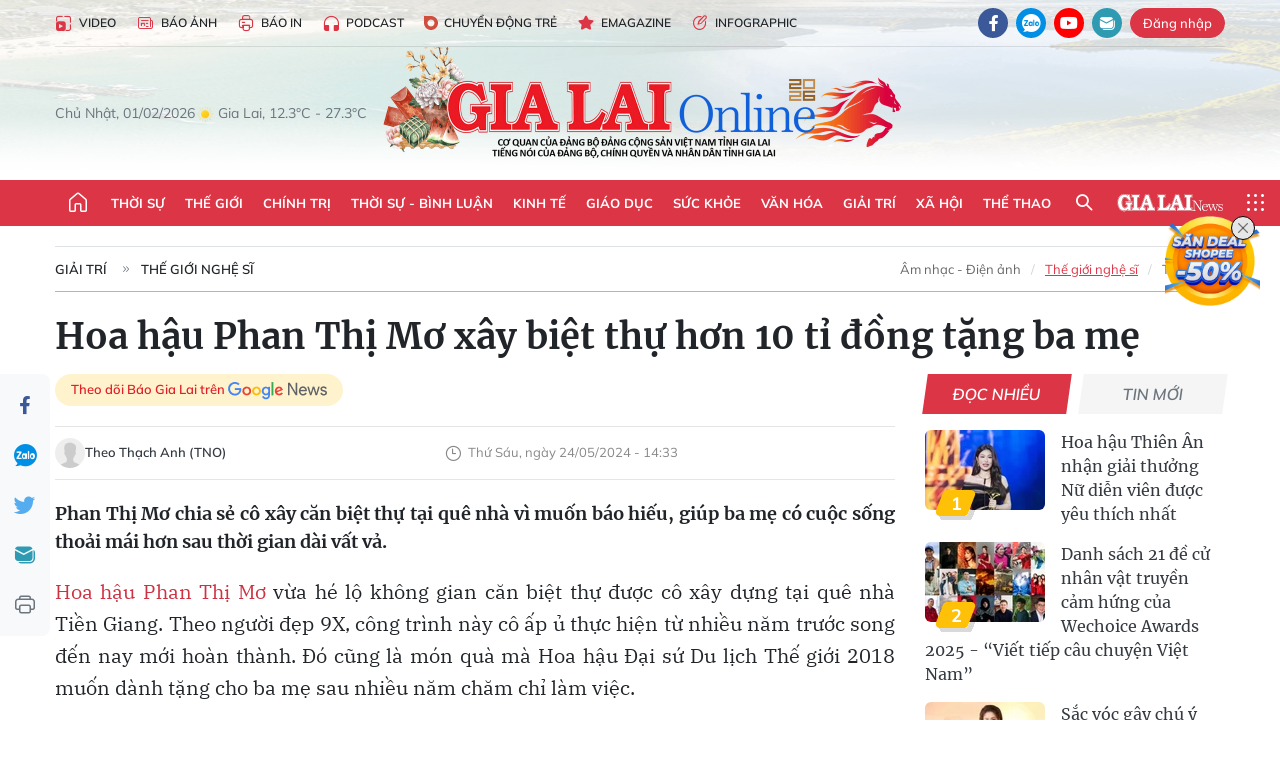

--- FILE ---
content_type: text/html;charset=utf-8
request_url: https://baogialai.com.vn/hoa-hau-phan-thi-mo-xay-biet-thu-hon-10-ti-dong-tang-ba-me-post278897.html
body_size: 40267
content:
<!DOCTYPE html> <html lang="vi"> <head> <title>Hoa hậu Phan Thị Mơ xây biệt thự hơn 10 tỉ đồng tặng ba mẹ | Báo Gia Lai điện tử</title> <meta name="description" content="Phan Thị Mơ chia sẻ cô xây căn biệt thự tại quê nhà vì muốn báo hiếu, giúp ba mẹ có cuộc sống thoải mái hơn sau thời gian dài vất vả."/> <meta name="keywords" content="Hoa hậu Phan Thị Mơ, xây biệt thự , 9X,"/> <meta name="news_keywords" content="Hoa hậu Phan Thị Mơ, xây biệt thự , 9X,"/> <meta http-equiv="Content-Type" content="text/html; charset=utf-8"/> <meta http-equiv="X-UA-Compatible" content="IE=edge"/> <meta http-equiv="refresh" content="1800"/> <meta name="revisit-after" content="1 days"/> <meta name="viewport" content="width=device-width, initial-scale=1"> <meta http-equiv="content-language" content="vi"/> <meta name="format-detection" content="telephone=no"/> <meta name="format-detection" content="address=no"/> <meta name="apple-mobile-web-app-capable" content="yes"> <meta name="apple-mobile-web-app-status-bar-style" content="black"> <meta name="apple-mobile-web-app-title" content="Báo Gia Lai điện tử"/> <meta name="referrer" content="no-referrer-when-downgrade"/> <link rel="shortcut icon" href="https://cdn.baogialai.com.vn/assets/web/styles/img/favicon_vi.ico" type="image/x-icon"/> <link rel="preconnect" href="https://cdn.baogialai.com.vn"/> <link rel="dns-prefetch" href="https://cdn.baogialai.com.vn"/> <link rel="dns-prefetch" href="//static.baogialai.com.vn"/> <link rel="dns-prefetch" href="//www.google-analytics.com"/> <link rel="dns-prefetch" href="//www.googletagmanager.com"/> <link rel="dns-prefetch" href="//stc.za.zaloapp.com"/> <link rel="dns-prefetch" href="//fonts.googleapis.com"/> <meta property="fb:pages" content="1879835095375968"/> <script> var cmsConfig = { domainDesktop: 'https://baogialai.com.vn', domainMobile: 'https://baogialai.com.vn', domainApi: 'https://api.baogialai.com.vn', domainStatic: 'https://cdn.baogialai.com.vn', domainLog: 'https://log.baogialai.com.vn', googleAnalytics: 'G-KM6CQHNG73', siteId: 0, pageType: 1, objectId: 278897, adsZone: 200, allowAds: true, adsLazy: true, antiAdblock: true, }; if (window.location.protocol !== 'https:' && window.location.hostname.indexOf('baogialai.com.vn') !== -1) { window.location = 'https://' + window.location.hostname + window.location.pathname + window.location.hash; } var USER_AGENT = window.navigator && (window.navigator.userAgent || window.navigator.vendor) || window.opera || "", IS_MOBILE = /Android|webOS|iPhone|iPod|BlackBerry|Windows Phone|IEMobile|Mobile Safari|Opera Mini/i.test(USER_AGENT); function setCookie(o, e, i) { var n = new Date; n.setTime(n.getTime() + 24 * i * 60 * 60 * 1e3); var t = "expires=" + n.toUTCString(); document.cookie = o + "=" + e + "; " + t + "; path=/" } function getCookie(o) { var e = document.cookie.indexOf(o + "="), i = e + o.length + 1; if (!e && o !== document.cookie.substring(0, o.length)) return null; if (-1 === e) return null; var n = document.cookie.indexOf(";", i); return -1 === n && (n = document.cookie.length), unescape(document.cookie.substring(i, n)) } function removeHash() { 0 < window.location.toString().indexOf("#") && window.history.pushState("", document.title, window.location.pathname) }; </script> <script> if (USER_AGENT && USER_AGENT.indexOf("facebot") <= 0 && USER_AGENT.indexOf("facebookexternalhit") <= 0) { var query = ''; var hash = ''; if (window.location.search) query = window.location.search; if (window.location.hash) hash = window.location.hash; var canonicalUrl = 'https://baogialai.com.vn/hoa-hau-phan-thi-mo-xay-biet-thu-hon-10-ti-dong-tang-ba-me-post278897.html' + query + hash ; var curUrl = decodeURIComponent(window.location.href); if (!location.port && canonicalUrl.startsWith("http") && curUrl != canonicalUrl) { window.location.replace(canonicalUrl); } } </script> <meta name="author" content="Báo Gia Lai điện tử"/> <meta name="copyright" content="Copyright © 2026 by Báo Gia Lai điện tử"/> <meta name="RATING" content="GENERAL"/> <meta name="GENERATOR" content="Báo Gia Lai điện tử"/> <meta content="Báo Gia Lai điện tử" itemprop="sourceOrganization" name="source"/> <meta content="news" itemprop="genre" name="medium"/> <meta name="robots" content="noarchive, max-image-preview:large, index, follow"/> <meta name="GOOGLEBOT" content="noarchive, max-image-preview:large, index, follow"/> <link rel="canonical" href="https://baogialai.com.vn/hoa-hau-phan-thi-mo-xay-biet-thu-hon-10-ti-dong-tang-ba-me-post278897.html"/> <meta property="og:site_name" content="Báo Gia Lai điện tử"/> <meta property="og:rich_attachment" content="true"/> <meta property="og:type" content="article"/> <meta property="og:url" content="https://baogialai.com.vn/hoa-hau-phan-thi-mo-xay-biet-thu-hon-10-ti-dong-tang-ba-me-post278897.html"/> <meta property="og:image" content="https://cdn.baogialai.com.vn/images/[base64]/ptv3491-1716524757218268395274-112-0-1159-2000-crop-1716524816328184169755-7061.jpg.webp"/> <meta property="og:title" content="Hoa hậu Phan Thị Mơ xây biệt thự hơn 10 tỉ đồng tặng ba mẹ"/> <meta property="og:description" content="Phan Thị Mơ chia sẻ cô xây căn biệt thự tại quê nhà vì muốn báo hiếu, giúp ba mẹ có cuộc sống thoải mái hơn sau thời gian dài vất vả."/> <meta name="twitter:card" value="summary"/> <meta name="twitter:url" content="https://baogialai.com.vn/hoa-hau-phan-thi-mo-xay-biet-thu-hon-10-ti-dong-tang-ba-me-post278897.html"/> <meta name="twitter:title" content="Hoa hậu Phan Thị Mơ xây biệt thự hơn 10 tỉ đồng tặng ba mẹ"/> <meta name="twitter:description" content="Phan Thị Mơ chia sẻ cô xây căn biệt thự tại quê nhà vì muốn báo hiếu, giúp ba mẹ có cuộc sống thoải mái hơn sau thời gian dài vất vả."/> <meta name="twitter:image" content="https://cdn.baogialai.com.vn/images/[base64]/ptv3491-1716524757218268395274-112-0-1159-2000-crop-1716524816328184169755-7061.jpg.webp"/> <meta name="twitter:site" content="@Báo Gia Lai điện tử"/> <meta name="twitter:creator" content="@Báo Gia Lai điện tử"/> <meta property="article:publisher" content="https://www.facebook.com/baogialai.net/"/> <meta property="article:tag" content="Hoa hậu Phan Thị Mơ,xây biệt thự,9X"/> <meta property="article:section" content="Thế giới nghệ sĩ,Giải trí"/> <meta property="article:published_time" content="2024-05-24T21:33:27+07:00"/> <meta property="article:modified_time" content="2024-05-24T21:33:27+07:00"/> <link rel="amphtml" href="https://baogialai.com.vn/hoa-hau-phan-thi-mo-xay-biet-thu-hon-10-ti-dong-tang-ba-me-post278897.amp"/> <script type="application/ld+json"> { "@context": "http://schema.org", "@type": "Organization", "name": "Báo Gia Lai điện tử", "url": "https://baogialai.com.vn", "logo": "https://cdn.baogialai.com.vn/assets/web/styles/img/logo.png", "foundingDate": "1947", "founders": [ { "@type": "Person", "name": "CƠ QUAN CỦA ĐẢNG BỘ ĐẢNG CỘNG SẢN VIỆT NAM TỈNH GIA LAI" } ], "address": [ { "@type": "PostalAddress", "streetAddress": "02 A Hoàng Văn Thụ, TP. Pleiku, tỉnh Gia Lai", "addressLocality": "Gia Lai City", "addressRegion": "Northeast", "postalCode": "600000", "addressCountry": "VNM" } ], "contactPoint": [ { "@type": "ContactPoint", "telephone": "+84-269-3824-123", "contactType": "customer service" } ], "sameAs": [ "https://www.facebook.com/baogialai.net" ] } </script> <script type="application/ld+json"> { "@context" : "https://schema.org", "@type" : "WebSite", "name": "Báo Gia Lai điện tử", "url": "https://baogialai.com.vn", "alternateName" : "Báo và phát thanh, truyền hình Gia Lai, CƠ QUAN CỦA ĐẢNG BỘ ĐẢNG CỘNG SẢN VIỆT NAM TỈNH GIA LAI", "potentialAction": { "@type": "SearchAction", "target": { "@type": "EntryPoint", "urlTemplate": "https://baogialai.com.vn/search/?q={search_term_string}" }, "query-input": "required name=search_term_string" } } </script> <script type="application/ld+json"> { "@context":"http://schema.org", "@type":"BreadcrumbList", "itemListElement":[ { "@type":"ListItem", "position":1, "item":{ "@id":"https://baogialai.com.vn/giai-tri/the-gioi-nghe-si/", "name":"Thế giới nghệ sĩ" } } ] } </script> <script type="application/ld+json"> { "@context": "http://schema.org", "@type": "NewsArticle", "mainEntityOfPage":{ "@type":"WebPage", "@id":"https://baogialai.com.vn/hoa-hau-phan-thi-mo-xay-biet-thu-hon-10-ti-dong-tang-ba-me-post278897.html" }, "headline": "Hoa hậu Phan Thị Mơ xây biệt thự hơn 10 tỉ đồng tặng ba mẹ", "description": "Phan Thị Mơ chia sẻ cô xây căn biệt thự tại quê nhà vì muốn báo hiếu, giúp ba mẹ có cuộc sống thoải mái hơn sau thời gian dài vất vả.", "image": { "@type": "ImageObject", "url": "https://cdn.baogialai.com.vn/images/[base64]/ptv3491-1716524757218268395274-112-0-1159-2000-crop-1716524816328184169755-7061.jpg.webp", "width" : 1200, "height" : 675 }, "datePublished": "2024-05-24T21:33:27+07:00", "dateModified": "2024-05-24T21:33:27+07:00", "author": { "@type": "Person", "name": "Theo Thạch Anh (TNO)" }, "publisher": { "@type": "Organization", "name": "Báo Gia Lai điện tử", "logo": { "@type": "ImageObject", "url": "https://cdn.baogialai.com.vn/assets/web/styles/img/logo.png" } } } </script> <link rel="preload" href="https://cdn.baogialai.com.vn/assets/web/styles/css/main.min-1.0.57.css" as="style"> <link rel="preload" href="https://cdn.baogialai.com.vn/assets/web/js/main.min-1.0.45.js" as="script"> <link rel="preload" href="https://cdn.baogialai.com.vn/assets/web/js/detail.min-1.0.23.js" as="script"> <link rel="preload" href="https://common.mcms.one/assets/styles/css/baogialai-1.0.2.css" as="style"> <link rel="stylesheet" href="https://common.mcms.one/assets/styles/css/baogialai-1.0.2.css"> <link id="cms-style" rel="stylesheet" href="https://cdn.baogialai.com.vn/assets/web/styles/css/main.min-1.0.57.css"> <style>.zl-likeshare{display:none}</style> <script type="text/javascript"> var _metaOgUrl = 'https://baogialai.com.vn/hoa-hau-phan-thi-mo-xay-biet-thu-hon-10-ti-dong-tang-ba-me-post278897.html'; var page_title = document.title; var tracked_url = window.location.pathname + window.location.search + window.location.hash; var cate_path = 'giai-tri/the-gioi-nghe-si'; if (cate_path.length > 0) { tracked_url = "/" + cate_path + tracked_url; } </script> <script async="" src="https://www.googletagmanager.com/gtag/js?id=G-KM6CQHNG73"></script> <script> window.dataLayer = window.dataLayer || []; function gtag() { dataLayer.push(arguments); } gtag('js', new Date()); gtag('config', 'G-KM6CQHNG73', {page_path: tracked_url}); </script> <script>window.dataLayer = window.dataLayer || []; dataLayer.push({'pageCategory': '/giai\-tri\/the\-gioi\-nghe\-si'});</script> <script> window.dataLayer = window.dataLayer || []; dataLayer.push({ 'event': 'Pageview', 'articleId': '278897', 'articleTitle': 'Hoa hậu Phan Thị Mơ xây biệt thự hơn 10 tỉ đồng tặng ba mẹ', 'articleCategory': 'Thế giới nghệ sĩ,Giải trí', 'articleAlowAds': true, 'articleAuthor': 'Theo Thạch Anh (TNO)', 'articleType': 'normal', 'articleTags': 'Hoa hậu Phan Thị Mơ,xây biệt thự,9X', 'articlePublishDate': '2024-05-24T21:33:27+07:00', 'articleThumbnail': 'https://cdn.baogialai.com.vn/images/[base64]/ptv3491-1716524757218268395274-112-0-1159-2000-crop-1716524816328184169755-7061.jpg.webp', 'articleShortUrl': 'https://baogialai.com.vn/hoa-hau-phan-thi-mo-xay-biet-thu-hon-10-ti-dong-tang-ba-me-post278897.html', 'articleFullUrl': 'https://baogialai.com.vn/hoa-hau-phan-thi-mo-xay-biet-thu-hon-10-ti-dong-tang-ba-me-post278897.html', }); </script> <script type='text/javascript'> gtag('event', 'article_page', { 'articleId': '278897', 'articleTitle': 'Hoa hậu Phan Thị Mơ xây biệt thự hơn 10 tỉ đồng tặng ba mẹ', 'articleCategory': 'Thế giới nghệ sĩ,Giải trí', 'articleAlowAds': true, 'articleAuthor': 'Theo Thạch Anh (TNO)', 'articleType': 'normal', 'articleTags': 'Hoa hậu Phan Thị Mơ,xây biệt thự,9X', 'articlePublishDate': '2024-05-24T21:33:27+07:00', 'articleThumbnail': 'https://cdn.baogialai.com.vn/images/[base64]/ptv3491-1716524757218268395274-112-0-1159-2000-crop-1716524816328184169755-7061.jpg.webp', 'articleShortUrl': 'https://baogialai.com.vn/hoa-hau-phan-thi-mo-xay-biet-thu-hon-10-ti-dong-tang-ba-me-post278897.html', 'articleFullUrl': 'https://baogialai.com.vn/hoa-hau-phan-thi-mo-xay-biet-thu-hon-10-ti-dong-tang-ba-me-post278897.html', }); </script> <script type="text/javascript"> var videoAds = 'https://sspapi.admicro.vn/ssp_request/video?u=baogialai.com.vn%2F[URL_PATH]&z=2033613&p=1&w=650&h=300&l=-1&loc=-1&tags=1,2,3,4,5&adstype=2&vtype=1&bannerlimit=5&bannerid=-1'</script> <script async type="application/javascript" src="https://news.google.com/swg/js/v1/swg-basic.js"></script>
<script> (self.SWG_BASIC = self.SWG_BASIC || []).push( basicSubscriptions => { basicSubscriptions.init({ type: "NewsArticle", isPartOfType: ["Product"], isPartOfProductId: "CAowjfbLCw:openaccess", clientOptions: { theme: "light", lang: "vi" }, }); });
</script>
<script>(function(w,d,s,l,i){w[l]=w[l]||[];w[l].push({'gtm.start':
new Date().getTime(),event:'gtm.js'});var f=d.getElementsByTagName(s)[0],
j=d.createElement(s),dl=l!='dataLayer'?'&l='+l:'';j.async=true;j.src=
'https://www.googletagmanager.com/gtm.js?id='+i+dl;f.parentNode.insertBefore(j,f);
})(window,document,'script','dataLayer','GTM-TB9TXDXN');</script>
<script async src="https://static.amcdn.vn/tka/cdn.js" type="text/javascript"></script>
<script> var arfAsync = arfAsync || [];
</script>
<script id="arf-core-js" onerror="window.arferrorload=true;" src="//media1.admicro.vn/cms/Arf.min.js" async></script> <script async src="https://sp.zalo.me/plugins/sdk.js"></script> </head> <body class="normal"> <header class="site-header"> <div class="hdr-topbar"> <div class="container"> <div class="hdr-tool"> <a href="/media/" class="hdr-link" title="Video" target="_blank"><i class="ic-type-video"></i>Video</a> <a href="/bao-anh/" class="hdr-link" title="Báo Ảnh"><i class="ic-news"></i>Báo Ảnh</a> <a href="/bao-in/" class="hdr-link"><i class="ic-p-magazine"></i>Báo in</a> <a href="/podcast/" class="hdr-link" title="Podcast"><i class="ic-type-headphones"></i>Podcast</a> <a href="/chuyen-dong-tre/" class="hdr-link" title="Chuyển động trẻ" target="_blank"><i class="ic-cdt"></i>Chuyển động trẻ</a> <a href="/multimedia/emagazine/" class="hdr-link" title="Emagazine"><i class="ic-star"></i>Emagazine</a> <a href="/multimedia/infographics/" class="hdr-link" title="Infographic"><i class="ic-status"></i>Infographic</a> </div> <div class="hdr-social"> <a href="https://www.facebook.com/baogialai.net" class="fb" target="_blank" title="Quan tâm báo Gia Lai trên facebook"><i class="ic-facebook"></i></a> <a href="https://zalo.me/2001351235895213476" class="zl" target="_blank" title="Quan tâm báo Gia Lai trên zalo"><i class="ic-zalo"></i></a> <a href="https://www.youtube.com/channel/UCDJdbERJb4Tk72cgn3mRwtQ" class="yt" target="_blank" title="Quan tâm báo Gia Lai trên Youtube"><i class="ic-youtube"></i></a> <a href="mailto:glo@baogialai.com.vn" class="ml" target="_blank" title="Gửi email tới báo Gia Lai"><i class="ic-mail"></i></a> <div class="wrap-user user-profile"></div> </div> </div> </div> <div class="center container"> <div class="wrap"> <div class="time" id="fulltime"></div> <div class="weather" id="weather-box"></div> </div> <div class="hdr-logo"> <div class="logo"> <a href="https://baogialai.com.vn" title="Báo Gia Lai điện tử">Báo Gia Lai điện tử</a> </div> </div> </div> <nav class="navigation"> <ul class="container menu-wrap"> <li class="main home"> <a href="/" class="menu-heading" title="Trang chủ"><i class="ic-home"></i></a> </li> <li class="main"> <a class="menu-heading" href="https://baogialai.com.vn/thoi-su-su-kien/" title="Thời sự">Thời sự</a> </li> <li class="main"> <a class="menu-heading" href="https://baogialai.com.vn/thoi-su-quoc-te/" title="Thế giới">Thế giới</a> </li> <li class="main"> <a class="menu-heading" href="https://baogialai.com.vn/chinh-tri/" title="Chính trị">Chính trị</a> <div class="submenu"> <a href="https://baogialai.com.vn/chinh-tri/nhan-su/" title="Nhân sự">Nhân sự</a> <a href="https://baogialai.com.vn/chinh-tri/quoc-phong-an-ninh/" title="Quốc phòng - An ninh">Quốc phòng - An ninh</a> <a href="https://baogialai.com.vn/chinh-tri/tin-tuc/" title="Tin tức">Tin tức</a> <a href="https://baogialai.com.vn/chinh-tri/bao-ve-nen-tang-tu-tuong-cua-dang/" title="Bảo vệ nền tảng tư tưởng của Đảng">Bảo vệ nền tảng tư tưởng của Đảng</a> </div> </li> <li class="main"> <a class="menu-heading" href="https://baogialai.com.vn/thoi-su-binh-luan/" title="Thời sự - Bình luận">Thời sự - Bình luận</a> </li> <li class="main"> <a class="menu-heading" href="https://baogialai.com.vn/kinh-te/" title="Kinh tế">Kinh tế</a> <div class="submenu"> <a href="https://baogialai.com.vn/kinh-te/doanh-nghiep/" title="Doanh nghiệp">Doanh nghiệp</a> <a href="https://baogialai.com.vn/xe-may-xe-o-to/" title="Xe máy - Ô tô">Xe máy - Ô tô</a> <a href="https://baogialai.com.vn/thi-truong-vang/" title="Thị trường vàng">Thị trường vàng</a> <a href="https://baogialai.com.vn/kinh-te/nong-nghiep/" title="Nông-lâm-ngư nghiệp">Nông-lâm-ngư nghiệp</a> <a href="https://baogialai.com.vn/kinh-te/tai-chinh/" title="Tài chính">Tài chính</a> <a href="https://baogialai.com.vn/kinh-te/hang-hoa-tieu-dung/" title="Hàng hóa - Tiêu dùng">Hàng hóa - Tiêu dùng</a> </div> </li> <li class="main"> <a class="menu-heading" href="https://baogialai.com.vn/giao-duc/" title="Giáo dục">Giáo dục</a> <div class="submenu"> <a href="https://baogialai.com.vn/giao-duc/chuyen-truong-chuyen-lop/" title="Chuyện trường, chuyện lớp">Chuyện trường, chuyện lớp</a> <a href="https://baogialai.com.vn/giao-duc/tuyen-sinh/" title="Tuyển sinh">Tuyển sinh</a> <a href="https://baogialai.com.vn/giao-duc/tin-tuc/" title="Tin tức">Tin tức</a> </div> </li> <li class="main"> <a class="menu-heading" href="https://baogialai.com.vn/suc-khoe/" title="Sức khỏe">Sức khỏe</a> <div class="submenu"> <a href="https://baogialai.com.vn/suc-khoe/dinh-duong/" title="Dinh dưỡng">Dinh dưỡng</a> <a href="https://baogialai.com.vn/suc-khoe/lam-dep/" title="Làm đẹp">Làm đẹp</a> <a href="https://baogialai.com.vn/suc-khoe/tin-tuc/" title="Tin tức">Tin tức</a> <a href="https://baogialai.com.vn/suc-khoe/y-duoc-co-truyen/" title="Y dược cổ truyền">Y dược cổ truyền</a> </div> </li> <li class="main"> <a class="menu-heading" href="https://baogialai.com.vn/van-hoa/" title="Văn hóa">Văn hóa</a> <div class="submenu"> <a href="https://baogialai.com.vn/van-hoa/co-hoc-tinh-hoa/" title="Cổ học tinh hoa">Cổ học tinh hoa</a> <a href="https://baogialai.com.vn/van-hoa/van-hoc-nghe-thuat/" title="Văn học - Nghệ thuật">Văn học - Nghệ thuật</a> <a href="https://baogialai.com.vn/van-hoa/qua-tang-tam-hon-2022/" title="Quà tặng tâm hồn">Quà tặng tâm hồn</a> </div> </li> <li class="main"> <a class="menu-heading" href="https://baogialai.com.vn/giai-tri/" title="Giải trí">Giải trí</a> <div class="submenu"> <a href="https://baogialai.com.vn/giai-tri/am-nhac-dien-anh/" title="Âm nhạc - Điện ảnh">Âm nhạc - Điện ảnh</a> <a href="https://baogialai.com.vn/giai-tri/the-gioi-nghe-si/" title="Thế giới nghệ sĩ">Thế giới nghệ sĩ</a> <a href="https://baogialai.com.vn/giai-tri/thoi-trang/" title="Thời trang">Thời trang</a> </div> </li> <li class="main"> <a class="menu-heading" href="https://baogialai.com.vn/doi-song/" title="Xã hội">Xã hội</a> <div class="submenu"> <a href="https://baogialai.com.vn/doi-song/dan-sinh/" title="Đời sống">Đời sống</a> <a href="https://baogialai.com.vn/doi-song/gia-dinh/" title="Gia đình">Gia đình</a> <a href="https://baogialai.com.vn/doi-song/lao-dong-viec-lam/" title="Lao động - Việc làm">Lao động - Việc làm</a> <a href="https://baogialai.com.vn/tu-thien/" title="Từ thiện">Từ thiện</a> <a href="https://baogialai.com.vn/xoa-nha-tam-nha-dot-nat/" title="Xóa nhà tạm, nhà dột nát">Xóa nhà tạm, nhà dột nát</a> </div> </li> <li class="main"> <a class="menu-heading" href="https://baogialai.com.vn/the-thao/" title="Thể thao">Thể thao</a> <div class="submenu"> <a href="https://baogialai.com.vn/the-thao/bong-da/" title="Bóng đá">Bóng đá</a> <a href="https://baogialai.com.vn/ma-ra-thon/" title="Marathon">Marathon</a> <a href="https://baogialai.com.vn/tennis-pickleball/" title="Tennis-Pickleball">Tennis-Pickleball</a> <a href="https://baogialai.com.vn/the-thao/trong-nuoc-2022/" title="Thể thao cộng đồng">Thể thao cộng đồng</a> </div> </li> <li class="main search"> <div class="search-btn"> <i class="ic-search"></i> </div> <div class="dropdown-menu"> <div class="search-form"> <input type="text" class="form-control txtsearch" placeholder="Tìm kiếm"> <button type="button" class="btn btn_search" aria-label="Tìm kiếm">Tìm kiếm</button> </div> </div> </li> <li class="main logo-news"><a href="https://en.baogialai.com.vn" title="Gia Lai News">Gia Lai News</a></li> <li class="main menu"> <div class="menu-btn"> <i class="ic-menu"></i> </div> <div class="dropdown-menu"> <div class="container mega-menu"> <div class="menu-col"> <a href="https://baogialai.com.vn/thoi-su-su-kien/" title="Thời sự">Thời sự</a> </div> <div class="menu-col"> <a href="https://baogialai.com.vn/thoi-su-quoc-te/" title="Thế giới">Thế giới</a> </div> <div class="menu-col"> <a href="https://baogialai.com.vn/chinh-tri/" title="Chính trị">Chính trị</a> <a href="https://baogialai.com.vn/chinh-tri/nhan-su/" title="Nhân sự">Nhân sự</a> <a href="https://baogialai.com.vn/chinh-tri/tin-tuc/" title="Tin tức">Tin tức</a> <a href="https://baogialai.com.vn/chinh-tri/bao-ve-nen-tang-tu-tuong-cua-dang/" title="Bảo vệ nền tảng tư tưởng của Đảng">Bảo vệ nền tảng tư tưởng của Đảng</a> <a href="https://baogialai.com.vn/chinh-tri/quoc-phong-an-ninh/" title="Quốc phòng - An ninh">Quốc phòng - An ninh</a> </div> <div class="menu-col"> <a href="https://baogialai.com.vn/thoi-su-binh-luan/" title="Thời sự - Bình luận">Thời sự - Bình luận</a> </div> <div class="menu-col"> <a href="https://baogialai.com.vn/kinh-te/" title="Kinh tế">Kinh tế</a> <a href="https://baogialai.com.vn/thi-truong-vang/" title="Thị trường vàng">Thị trường vàng</a> <a href="https://baogialai.com.vn/xe-may-xe-o-to/" title="Xe máy - Ô tô">Xe máy - Ô tô</a> <a href="https://baogialai.com.vn/kinh-te/doanh-nghiep/" title="Doanh nghiệp">Doanh nghiệp</a> <a href="https://baogialai.com.vn/kinh-te/nong-nghiep/" title="Nông-lâm-ngư nghiệp">Nông-lâm-ngư nghiệp</a> <a href="https://baogialai.com.vn/kinh-te/hang-hoa-tieu-dung/" title="Hàng hóa - Tiêu dùng">Hàng hóa - Tiêu dùng</a> <a href="https://baogialai.com.vn/kinh-te/tai-chinh/" title="Tài chính">Tài chính</a> </div> <div class="menu-col"> <a href="https://baogialai.com.vn/giao-duc/" title="Giáo dục">Giáo dục</a> <a href="https://baogialai.com.vn/giao-duc/tin-tuc/" title="Tin tức">Tin tức</a> <a href="https://baogialai.com.vn/giao-duc/tuyen-sinh/" title="Tuyển sinh">Tuyển sinh</a> <a href="https://baogialai.com.vn/giao-duc/chuyen-truong-chuyen-lop/" title="Chuyện trường, chuyện lớp">Chuyện trường, chuyện lớp</a> </div> <div class="menu-col"> <a href="https://baogialai.com.vn/suc-khoe/" title="Sức khỏe">Sức khỏe</a> <a href="https://baogialai.com.vn/suc-khoe/y-duoc-co-truyen/" title="Y dược cổ truyền">Y dược cổ truyền</a> <a href="https://baogialai.com.vn/suc-khoe/dinh-duong/" title="Dinh dưỡng">Dinh dưỡng</a> <a href="https://baogialai.com.vn/suc-khoe/lam-dep/" title="Làm đẹp">Làm đẹp</a> <a href="https://baogialai.com.vn/suc-khoe/tin-tuc/" title="Tin tức">Tin tức</a> </div> <div class="menu-col"> <a href="https://baogialai.com.vn/van-hoa/" title="Văn hóa">Văn hóa</a> <a href="https://baogialai.com.vn/van-hoa/van-hoc-nghe-thuat/" title="Văn học - Nghệ thuật">Văn học - Nghệ thuật</a> <a href="https://baogialai.com.vn/van-hoa/co-hoc-tinh-hoa/" title="Cổ học tinh hoa">Cổ học tinh hoa</a> <a href="https://baogialai.com.vn/van-hoa/qua-tang-tam-hon-2022/" title="Quà tặng tâm hồn">Quà tặng tâm hồn</a> </div> <div class="menu-col"> <a href="https://baogialai.com.vn/giai-tri/" title="Giải trí">Giải trí</a> <a href="https://baogialai.com.vn/giai-tri/the-gioi-nghe-si/" title="Thế giới nghệ sĩ">Thế giới nghệ sĩ</a> <a href="https://baogialai.com.vn/giai-tri/am-nhac-dien-anh/" title="Âm nhạc - Điện ảnh">Âm nhạc - Điện ảnh</a> <a href="https://baogialai.com.vn/giai-tri/thoi-trang/" title="Thời trang">Thời trang</a> </div> <div class="menu-col"> <a href="https://baogialai.com.vn/song-tre-song-dep/" title="Sống trẻ">Sống trẻ</a> <a href="https://baogialai.com.vn/song-tre-song-dep/hoat-dong-doan-hoi-doi/" title="Hoạt động Đoàn - Hội - Đội">Hoạt động Đoàn - Hội - Đội</a> <a href="https://baogialai.com.vn/song-tre-song-dep/the-gioi-tre/" title="Thế giới trẻ">Thế giới trẻ</a> </div> <div class="menu-col"> <a href="https://baogialai.com.vn/doi-song/" title="Xã hội">Xã hội</a> <a href="https://baogialai.com.vn/doi-song/dan-sinh/" title="Đời sống">Đời sống</a> <a href="https://baogialai.com.vn/doi-song/lao-dong-viec-lam/" title="Lao động - Việc làm">Lao động - Việc làm</a> <a href="https://baogialai.com.vn/doi-song/gia-dinh/" title="Gia đình">Gia đình</a> </div> <div class="menu-col"> <a href="https://baogialai.com.vn/the-thao/" title="Thể thao">Thể thao</a> <a href="https://baogialai.com.vn/tennis-pickleball/" title="Tennis-Pickleball">Tennis-Pickleball</a> <a href="https://baogialai.com.vn/ma-ra-thon/" title="Marathon">Marathon</a> <a href="https://baogialai.com.vn/the-thao/bong-da/" title="Bóng đá">Bóng đá</a> <a href="https://baogialai.com.vn/the-thao/trong-nuoc-2022/" title="Thể thao cộng đồng">Thể thao cộng đồng</a> </div> <div class="menu-col"> <a href="https://baogialai.com.vn/du-lich/" title="Du lịch">Du lịch</a> <a href="https://baogialai.com.vn/van-hoa/am-thuc/" title="Ẩm thực">Ẩm thực</a> <a href="https://baogialai.com.vn/du-lich/hanh-trang-lu-hanh/" title="Hành trang lữ hành">Hành trang lữ hành</a> <a href="https://baogialai.com.vn/du-lich/tin-tuc/" title="Tin tức">Tin tức</a> </div> <div class="menu-col"> <a href="https://baogialai.com.vn/phap-luat/" title="Pháp luật">Pháp luật</a> <a href="https://baogialai.com.vn/phap-luat/tin-tuc/" title="Tin tức">Tin tức</a> <a href="https://baogialai.com.vn/phap-luat/ky-su-phap-dinh/" title="Ký sự pháp đình">Ký sự pháp đình</a> <a href="https://baogialai.com.vn/phap-luat/goc-canh-bao-chong-tin-gia/" title="Góc cảnh báo / Chống tin giả">Góc cảnh báo / Chống tin giả</a> </div> <div class="menu-col"> <a href="https://baogialai.com.vn/do-thi/" title="Đô thị">Đô thị</a> <a href="https://baogialai.com.vn/do-thi/khong-gian-song-2022/" title="Không gian sống">Không gian sống</a> <a href="https://baogialai.com.vn/do-thi/nhip-song-do-thi-2022/" title="Nhịp sống Đô thị">Nhịp sống Đô thị</a> </div> <div class="menu-col"> <a href="https://baogialai.com.vn/ban-doc/" title="Tòa soạn-Bạn đọc">Tòa soạn-Bạn đọc</a> </div> <div class="menu-col"> <a href="https://baogialai.com.vn/phong-su-ky-su/" title="Phóng sự - Ký sự">Phóng sự - Ký sự</a> </div> <div class="menu-col"> <a href="https://baogialai.com.vn/khoa-hoc-cong-nghe/" title="Khoa học - Công nghệ">Khoa học - Công nghệ</a> <a href="https://baogialai.com.vn/khoa-hoc-cong-nghe/bi-an-khoa-hoc-2022/" title="Bí ẩn khoa học">Bí ẩn khoa học</a> <a href="https://baogialai.com.vn/khoa-hoc-cong-nghe/tin-tuc-cong-nghe-2022/" title="Tin tức công nghệ">Tin tức công nghệ</a> <a href="https://baogialai.com.vn/khoa-hoc-cong-nghe/xe-360-2022/" title="Xe 360">Xe 360</a> </div> <div class="menu-col"> <a href="https://baogialai.com.vn/multimedia/" title="Multimedia">Multimedia</a> <a href="https://baogialai.com.vn/multimedia/emagazine/" title="Emagazine">Emagazine</a> <a href="https://baogialai.com.vn/multimedia/infographics/" title="Infographics">Infographics</a> </div> <div class="menu-col"> <a href="https://baogialai.com.vn/podcast/" title="Podcast">Podcast</a> <a href="https://baogialai.com.vn/gia-lai-hom-nay/" title="Gia Lai ngày mới">Gia Lai ngày mới</a> <a href="https://baogialai.com.vn/chuyen-nguoi-gia-lai/" title="Người Gia Lai kể chuyện">Người Gia Lai kể chuyện</a> <a href="https://baogialai.com.vn/ngan-ky-uc/" title="Ngăn ký ức">Ngăn ký ức</a> </div> <div class="menu-col"> <a href="https://baogialai.com.vn/media/" title="Video">Video</a> <a href="https://baogialai.com.vn/multimedia/video/gia-lai-48h/" title="24 giờ">24 giờ</a> <a href="https://baogialai.com.vn/ban-tin-the-gioi/" title="Bản tin Thế giới">Bản tin Thế giới</a> <a href="https://baogialai.com.vn/multimedia/video/tin-tuc/" title="Tin tức">Tin tức</a> <a href="https://baogialai.com.vn/multimedia/video/phong-su/" title="Phóng sự">Phóng sự</a> <a href="https://baogialai.com.vn/media/van-hoa-2022/" title="Văn hóa">Văn hóa</a> <a href="https://baogialai.com.vn/media/the-thao-2022/" title="Thể thao">Thể thao</a> </div> <div class="menu-col"> <a href="https://baogialai.com.vn/thoi-tiet/" title="Thời tiết">Thời tiết</a> <a href="https://baogialai.com.vn/thoi-tiet/thoi-tiet-hom-nay/" title="Thời tiết hôm nay">Thời tiết hôm nay</a> <a href="https://baogialai.com.vn/thoi-tiet/canh-bao-thien-tai/" title="Cảnh báo thiên tai">Cảnh báo thiên tai</a> </div> <div class="menu-col"> <a href="https://baogialai.com.vn/thong-tin-quang-cao/" title="Thông tin quảng cáo">Thông tin quảng cáo</a> </div> <div class="menu-col"> <a href="https://baogialai.com.vn/diem-den-gia-lai-2022/" title="Điểm đến Gia Lai">Điểm đến Gia Lai</a> </div> <div class="menu-col"> <a href="https://baogialai.com.vn/bao-anh/" title="Báo Ảnh">Báo Ảnh</a> </div> </div> </div> </li> </ul> </nav> </header> <div class="site-body"> <div class="container"> <div class="direction"> <h2 class="main"> <a href="https://baogialai.com.vn/giai-tri/" title="Giải trí">Giải trí</a> </h2> <h2 class="main"> <a href="https://baogialai.com.vn/giai-tri/the-gioi-nghe-si/" title="Thế giới nghệ sĩ" class="active">Thế giới nghệ sĩ</a> </h2> <div class="sub"> <a class="" href="https://baogialai.com.vn/giai-tri/am-nhac-dien-anh/" title="Âm nhạc - Điện ảnh">Âm nhạc - Điện ảnh</a> <a class="active" href="https://baogialai.com.vn/giai-tri/the-gioi-nghe-si/" title="Thế giới nghệ sĩ">Thế giới nghệ sĩ</a> <a class="" href="https://baogialai.com.vn/giai-tri/thoi-trang/" title="Thời trang">Thời trang</a> </div> </div> <div class="article"> <h1 class="article__title cms-title "> Hoa hậu Phan Thị Mơ xây biệt thự hơn 10 tỉ đồng tặng ba mẹ </h1> <div class="social-bar"> <div class="social"> <a href="javascript:void(0);" class="social-item fb" data-href="https://baogialai.com.vn/hoa-hau-phan-thi-mo-xay-biet-thu-hon-10-ti-dong-tang-ba-me-post278897.html" data-title="Hoa hậu Phan Thị Mơ xây biệt thự hơn 10 tỉ đồng tặng ba mẹ" data-rel="facebook" title="Chia sẻ qua Facebook"><i class="ic-facebook"></i></a> <a href="javascript:void(0);" class="social-item zl zalo-share-button" data-href="https://baogialai.com.vn/hoa-hau-phan-thi-mo-xay-biet-thu-hon-10-ti-dong-tang-ba-me-post278897.html" data-oaid="2001351235895213476" data-layout="2" data-color="blue" data-customize="true" title="Chia sẻ qua Zalo"><i class="ic-zalo"></i></a> <a href="javascript:void(0);" class="social-item tt" data-href="https://baogialai.com.vn/hoa-hau-phan-thi-mo-xay-biet-thu-hon-10-ti-dong-tang-ba-me-post278897.html" data-title="Hoa hậu Phan Thị Mơ xây biệt thự hơn 10 tỉ đồng tặng ba mẹ" data-rel="twitter" title="Chia sẻ qua Twitter"><i class="ic-twitter"></i></a> <a href="javascript:void(0);" class="social-item ml" href="mailto:?subject=Tin đáng đọc từ Báo Gia Lai&body=https://baogialai.com.vn/hoa-hau-phan-thi-mo-xay-biet-thu-hon-10-ti-dong-tang-ba-me-post278897.html"><i class="ic-mail"></i></a> <a href="javascript:void(0);" class="social-item pr sendprint" title="In bài viết"><i class="ic-print"></i></a> </div> </div> <div class="l-content content-col"> <div class="article__header"> <a class="gg-news" href="https://news.google.com/publications/CAAqBwgKMI32ywswvZHjAw" target="_blank" title="Google News"> <span>Theo dõi Báo Gia Lai trên</span> <img src="https://cdn.baogialai.com.vn/assets/web/styles/img/gg-news.png" alt="Google News">
</a> <div class="article__meta"> <div class="author-wrap"> <div class="author"> <span class="avatar"></span> <span class="name cms-author"> Theo Thạch Anh (TNO) </span> </div> </div> <time class="time" datetime="2024-05-24T21:33:27+07:00"><i class="ic-clock"></i><span data-time="1716561207" data-format="long" data-gmt="true">24/05/2024 21:33</span></time> <meta class="cms-date" itemprop="datePublished" content="2024-05-24T21:33:27+07:00"> </div> <div class="article__sapo cms-desc"> <strong>Phan Thị Mơ chia sẻ cô xây căn biệt thự tại quê nhà vì muốn báo hiếu, giúp ba mẹ có cuộc sống thoải mái hơn sau thời gian dài vất vả.</strong> </div> <div id="sdaWeb_SdaArticleAfterSapo" class="rennab" data-platform="1" data-position="Web_SdaArticleAfterSapo" style="display:none"> </div> </div> <div class="article__body zce-content-body cms-body" itemprop="articleBody"> <style>.t1 { text-align: justify; }</style>
<p class="t1"><a href="https://baogialai.com.vn/phan-thi-mo-len-tieng-chuyen-duoc-uu-ai-vao-chung-ket-cuoi-xuyen-viet-post277431.html" title="https://baogialai.com.vn/phan-thi-mo-len-tieng-chuyen-duoc-uu-ai-vao-chung-ket-cuoi-xuyen-viet-post277431.html" class="cms-relate">Hoa hậu Phan Thị Mơ</a> vừa hé lộ không gian căn biệt thự được cô xây dựng tại quê nhà Tiền Giang. Theo người đẹp 9X, công trình này cô ấp ủ thực hiện từ nhiều năm trước song đến nay mới hoàn thành. Đó cũng là món quà mà Hoa hậu Đại sứ Du lịch Thế giới 2018 muốn dành tặng cho ba mẹ sau nhiều năm chăm chỉ làm việc.</p>
<table class="picture t1" align="center"> <tbody> <tr> <td><img src="[data-uri]" data-image-id="567754" data-width="2560" data-height="1707" class="lazyload cms-photo" data-large-src="https://cdn.baogialai.com.vn/images/09a3fb272acbb009e6a327e3f5435da7496a4142d4be6f45e155b8dae0ef92b396922eeacc2912a2f23bc8da856885241b916f3523672d0d281a6e4e8bd452f456877526dc3bc8d0581138f6598bf8ea/ptv3287-17165234971041575741621-4406.jpg" data-src="https://cdn.baogialai.com.vn/images/865026e11912aa3e3672dcdd36cbc56db493ad0854bae353152b456022f4cf98769a36391c648e63b61fc8bbe5a75b67d2d27a241b221c55948aa6314239924fd8f39a0bde10d039d3ca744b56d71fb7/ptv3287-17165234971041575741621-4406.jpg" alt="Căn biệt thự được xây dựng trên khuôn viên rộng 1.000m2, với diện tích sàn là 288m2. Cơ ngơi này gây ấn tượng khi mang tông màu trắng chủ đạo, gồm 2 tầng với 4 căn phòng có diện tích rộng. Hoa hậu quê Tiền Giang tiết lộ phải mất 1 năm xây dựng mới hoàn thành" title="Căn biệt thự được xây dựng trên khuôn viên rộng 1.000m2, với diện tích sàn là 288m2. Cơ ngơi này gây ấn tượng khi mang tông màu trắng chủ đạo, gồm 2 tầng với 4 căn phòng có diện tích rộng. Hoa hậu quê Tiền Giang tiết lộ phải mất 1 năm xây dựng mới hoàn thành" width="900" height="600"></td> </tr> <tr> <td class="caption"> <p>Căn biệt thự được xây dựng trên khuôn viên rộng 1.000m2, với diện tích sàn là 288m2. Cơ ngơi này gây ấn tượng khi mang tông màu trắng chủ đạo, gồm 2 tầng với 4 căn phòng có diện tích rộng. Hoa hậu quê Tiền Giang tiết lộ phải mất 1 năm xây dựng mới hoàn thành</p></td> </tr> </tbody>
</table>
<table class="picture t1" align="center"> <tbody> <tr> <td><img src="[data-uri]" data-image-id="567755" data-width="2126" data-height="3189" class="lazyload cms-photo" data-large-src="https://cdn.baogialai.com.vn/images/09a3fb272acbb009e6a327e3f5435da7496a4142d4be6f45e155b8dae0ef92b38aa45b15102def0c6f03b4cf8942ccff13d85252dd592e64bcb5243dcbc7275eb24b1203bc761f8042f4a4a5a8cc5f77/ptv3539-17165234967091937252494-4772.jpg" data-src="https://cdn.baogialai.com.vn/images/865026e11912aa3e3672dcdd36cbc56db493ad0854bae353152b456022f4cf9876b53450c17763f5ccd0cdc803bb6597506a5e13007ffde42d752f3697d7c85f97e49402eeae2b76f1428efa30323d1f/ptv3539-17165234967091937252494-4772.jpg" alt="Không gian bên trong của căn biệt thự được bài trí sang trọng, với tông màu trắng - xám chủ đạo. Được biết đây cũng là hai màu sắc mà Phan Thị Mơ yêu thích" title="Không gian bên trong của căn biệt thự được bài trí sang trọng, với tông màu trắng - xám chủ đạo. Được biết đây cũng là hai màu sắc mà Phan Thị Mơ yêu thích" width="900" height="1350"></td> </tr> <tr> <td class="caption"> <p>Không gian bên trong của căn biệt thự được bài trí sang trọng, với tông màu trắng - xám chủ đạo. Được biết đây cũng là hai màu sắc mà Phan Thị Mơ yêu thích</p></td> </tr> </tbody>
</table>
<div class="sda_middle"> <div id="sdaWeb_SdaArticleMiddle" class="rennab fyi" data-platform="1" data-position="Web_SdaArticleMiddle"> </div>
</div>
<table class="picture t1" align="center"> <tbody> <tr> <td><img src="[data-uri]" data-image-id="567756" data-width="2560" data-height="1707" class="lazyload cms-photo" data-large-src="https://cdn.baogialai.com.vn/images/09a3fb272acbb009e6a327e3f5435da7496a4142d4be6f45e155b8dae0ef92b3b769f446bbad584a64e67bf89385cdad698c33a826b16b0d45088eae11d2e72ae37ba1e0e289b2785d3c4c8b3de037d2/ptv3384-1716523496873989769732-9012.jpg" data-src="https://cdn.baogialai.com.vn/images/865026e11912aa3e3672dcdd36cbc56db493ad0854bae353152b456022f4cf98cebb38d32810dc944e5b2c69aa0d12fb1f17269e41b962289ddd09382d2a286449d8edeabd7d815d91774f8f8e088ad4/ptv3384-1716523496873989769732-9012.jpg" alt="Phần nội thất cũng được người đẹp Tiền Giang cất công lựa chọn. Chi phí xây dựng cơ ngơi này hơn 10 tỉ đồng. Đây là số tiền mà Phan Thị Mơ đã dành dụm suốt nhiều năm làm nghệ thuật lẫn kinh doanh. Cô mong mang lại niềm vui, giúp ba mẹ có cuộc sống thoải mái hơn" title="Phần nội thất cũng được người đẹp Tiền Giang cất công lựa chọn. Chi phí xây dựng cơ ngơi này hơn 10 tỉ đồng. Đây là số tiền mà Phan Thị Mơ đã dành dụm suốt nhiều năm làm nghệ thuật lẫn kinh doanh. Cô mong mang lại niềm vui, giúp ba mẹ có cuộc sống thoải mái hơn" width="900" height="600"></td> </tr> <tr> <td class="caption"> <p>Phần nội thất cũng được người đẹp Tiền Giang cất công lựa chọn. Chi phí xây dựng cơ ngơi này hơn 10 tỉ đồng. Đây là số tiền mà Phan Thị Mơ đã dành dụm suốt nhiều năm làm nghệ thuật lẫn kinh doanh. Cô mong mang lại niềm vui, giúp ba mẹ có cuộc sống thoải mái hơn</p></td> </tr> </tbody>
</table>
<table class="picture t1" align="center"> <tbody> <tr> <td><img src="[data-uri]" data-image-id="567757" data-width="2560" data-height="1707" class="lazyload cms-photo" data-large-src="https://cdn.baogialai.com.vn/images/09a3fb272acbb009e6a327e3f5435da7496a4142d4be6f45e155b8dae0ef92b3c48a4d7a691d35c48da44920912717875ae16bfa6894b5553f660e3b1ff3bc29653a35a2964a7ef4dc291f78e07842ce/ptv3320-1716523497064134383215-9796.jpg" data-src="https://cdn.baogialai.com.vn/images/865026e11912aa3e3672dcdd36cbc56db493ad0854bae353152b456022f4cf988944824d77a7a326a89dc9b5d36b02b9bb85eb12b3075133b0d80c03a8a957bea7fda1f457d968b65bd5a0067248cb99/ptv3320-1716523497064134383215-9796.jpg" alt="Thời điểm xây nhà, ba mẹ Phan Thị Mơ lo lắng, ngăn cản vì sợ con gái tốn kém. &amp;quot;Tôi hiểu được những khó khăn, vất vả mà ba mẹ đã trải qua. Khi có được những thành quả nhỏ , tôi muốn ba mẹ là người được tận hưởng, chia vui cùng con gái&amp;quot;, cô nói" title="Thời điểm xây nhà, ba mẹ Phan Thị Mơ lo lắng, ngăn cản vì sợ con gái tốn kém. &amp;quot;Tôi hiểu được những khó khăn, vất vả mà ba mẹ đã trải qua. Khi có được những thành quả nhỏ , tôi muốn ba mẹ là người được tận hưởng, chia vui cùng con gái&amp;quot;, cô nói" width="900" height="600"></td> </tr> <tr> <td class="caption"> <p>Thời điểm xây nhà, ba mẹ Phan Thị Mơ lo lắng, ngăn cản vì sợ con gái tốn kém. "Tôi hiểu được những khó khăn, vất vả mà ba mẹ đã trải qua. Khi có được những thành quả nhỏ , tôi muốn ba mẹ là người được tận hưởng, chia vui cùng con gái", cô nói</p></td> </tr> </tbody>
</table>
<table class="picture t1" align="center"> <tbody> <tr> <td><img src="[data-uri]" data-image-id="567758" data-width="2560" data-height="1707" class="lazyload cms-photo" data-large-src="https://cdn.baogialai.com.vn/images/09a3fb272acbb009e6a327e3f5435da7496a4142d4be6f45e155b8dae0ef92b391dd88c3d14ba712e521b75a26a4df4568f5b0a90bc18c16c328050e268fd5cb775d7561f34b4bf6db46f913f7f8f8fe/ptv3603-1716524265675535533406-5195.jpg" data-src="https://cdn.baogialai.com.vn/images/865026e11912aa3e3672dcdd36cbc56db493ad0854bae353152b456022f4cf987331c7307604e164532bba2d8295518754b0677c1769d4f8cc842f7169d0749c352103e3d9d84b7f97b13b54049078a6/ptv3603-1716524265675535533406-5195.jpg" alt="Thời điểm xây nhà, Phan Thị Mơ chấp nhận di chuyển thường xuyên giữa TP.HCM và Tiền Giang để vừa đảm bảo tiến độ công việc, vừa có thể giám sát việc thi công căn biệt thự" title="Thời điểm xây nhà, Phan Thị Mơ chấp nhận di chuyển thường xuyên giữa TP.HCM và Tiền Giang để vừa đảm bảo tiến độ công việc, vừa có thể giám sát việc thi công căn biệt thự" width="900" height="600"></td> </tr> <tr> <td class="caption"> <p>Thời điểm xây nhà, Phan Thị Mơ chấp nhận di chuyển thường xuyên giữa TP.HCM và Tiền Giang để vừa đảm bảo tiến độ công việc, vừa có thể giám sát việc thi công căn biệt thự</p></td> </tr> </tbody>
</table>
<div class="sda_middle"> <div id="sdaWeb_SdaArticleMiddle1" class="rennab fyi" data-platform="1" data-position="Web_SdaArticleMiddle1"> </div>
</div>
<table class="picture t1" align="center"> <tbody> <tr> <td><img src="[data-uri]" data-image-id="567759" data-width="2560" data-height="1707" class="lazyload cms-photo" data-large-src="https://cdn.baogialai.com.vn/images/09a3fb272acbb009e6a327e3f5435da7496a4142d4be6f45e155b8dae0ef92b320aa5979bfef1698a1a9abbba8b9e859bce3e899cc1fa8f425ae5e21e1d7e255e9bf06fab9ecaaec3fcd04795f5f277a/ptv3739-17165234964541931442306-1224.jpg" data-src="https://cdn.baogialai.com.vn/images/865026e11912aa3e3672dcdd36cbc56db493ad0854bae353152b456022f4cf98494ed36cce8c6b7d9f7387d47a31ad19421540d32d5595096d8e53a21694fc2176f4c8ca2ef32c129ef1c32e4c7d1fef/ptv3739-17165234964541931442306-1224.jpg" alt="Phan Thị Mơ không buồn khi bị nói khoe mẽ. Người đẹp chia sẻ câu chuyện cá nhân để lan tỏa niềm vui, truyền cảm hứng đến mọi người. “Tôi từ một cô gái ở quê nhưng bằng sự nỗ lực đã có thể làm những điều khiến gia đình tự hào thì mọi người cũng có thể làm được&amp;quot;, hoa hậu 9X nói" title="Phan Thị Mơ không buồn khi bị nói khoe mẽ. Người đẹp chia sẻ câu chuyện cá nhân để lan tỏa niềm vui, truyền cảm hứng đến mọi người. “Tôi từ một cô gái ở quê nhưng bằng sự nỗ lực đã có thể làm những điều khiến gia đình tự hào thì mọi người cũng có thể làm được&amp;quot;, hoa hậu 9X nói" width="900" height="600"></td> </tr> <tr> <td class="caption"> <p>Phan Thị Mơ không buồn khi bị nói khoe mẽ. Người đẹp chia sẻ câu chuyện cá nhân để lan tỏa niềm vui, truyền cảm hứng đến mọi người. “Tôi từ một cô gái ở quê nhưng bằng sự nỗ lực đã có thể làm những điều khiến gia đình tự hào thì mọi người cũng có thể làm được", hoa hậu 9X nói</p></td> </tr> </tbody>
</table>
<table class="picture t1" align="center"> <tbody> <tr> <td><img src="[data-uri]" data-image-id="567760" data-width="2560" data-height="1707" class="lazyload cms-photo" data-large-src="https://cdn.baogialai.com.vn/images/09a3fb272acbb009e6a327e3f5435da7496a4142d4be6f45e155b8dae0ef92b37632c329c7584ca4f5fcf3b2a15113fe934481926387d10dea7678d8d203996c4dab2a127e0506c5b80bf13f87695231/ptv3681-1716523496595429783020-2412.jpg" data-src="https://cdn.baogialai.com.vn/images/865026e11912aa3e3672dcdd36cbc56db493ad0854bae353152b456022f4cf98318ded61c6ebdfd9aff10117dd26fd5c8b8f79c36ae90014d87c44d69797ae12d4199af11dbe5f1089b2d9df4316daa7/ptv3681-1716523496595429783020-2412.jpg" alt="Phan Thị Mơ nói khi có sự nghiệp ổn định, điều cô trăn trở chính là chuyện chồng con. Người đẹp thừa nhận ba mẹ cũng mong muốn cô có một tổ ấm viên mãn sau khi tập trung nhiều cho công việc" title="Phan Thị Mơ nói khi có sự nghiệp ổn định, điều cô trăn trở chính là chuyện chồng con. Người đẹp thừa nhận ba mẹ cũng mong muốn cô có một tổ ấm viên mãn sau khi tập trung nhiều cho công việc" width="900" height="600"></td> </tr> <tr> <td class="caption"> <p>Phan Thị Mơ nói khi có sự nghiệp ổn định, điều cô trăn trở chính là chuyện chồng con. Người đẹp thừa nhận ba mẹ cũng mong muốn cô có một tổ ấm viên mãn sau khi tập trung nhiều cho công việc</p></td> </tr> </tbody>
</table>
<table class="picture t1" align="center"> <tbody> <tr> <td><img src="[data-uri]" data-image-id="567761" data-width="2126" data-height="3189" class="lazyload cms-photo" data-large-src="https://cdn.baogialai.com.vn/images/09a3fb272acbb009e6a327e3f5435da7496a4142d4be6f45e155b8dae0ef92b3f9dc466b804f0f024b4813aa3324f27d53cefd0e2f98ff16b5538309cdfe173899906cf5283c7f0951d701e7144ce919/ptv3619-17165234966552031946802-4203.jpg" data-src="https://cdn.baogialai.com.vn/images/865026e11912aa3e3672dcdd36cbc56db493ad0854bae353152b456022f4cf986212072987f899e5e941380c527f7407c6e40da8c1594e930efb38f8cf12dae6dfc0f0a78f93c2a3e62869b28083dc4c/ptv3619-17165234966552031946802-4203.jpg" alt="“Tôi thấy mình có thể giỏi những chuyện khác nhưng lại khó khăn trong chuyện tình cảm. Biết là như vậy sẽ buồn nhưng tôi nghĩ ông trời cho mình chờ đợi thêm để có được một người xứng đáng, cho nên tôi cứ vui vẻ mà sống&amp;quot;, cô nói" title="“Tôi thấy mình có thể giỏi những chuyện khác nhưng lại khó khăn trong chuyện tình cảm. Biết là như vậy sẽ buồn nhưng tôi nghĩ ông trời cho mình chờ đợi thêm để có được một người xứng đáng, cho nên tôi cứ vui vẻ mà sống&amp;quot;, cô nói" width="900" height="1350"></td> </tr> <tr> <td class="caption"> <p>“Tôi thấy mình có thể giỏi những chuyện khác nhưng lại khó khăn trong chuyện tình cảm. Biết là như vậy sẽ buồn nhưng tôi nghĩ ông trời cho mình chờ đợi thêm để có được một người xứng đáng, cho nên tôi cứ vui vẻ mà sống", cô nói</p></td> </tr> </tbody>
</table> <div class="article__source"> <div class="source"> <a class="btn" href="https://thanhnien.vn/hoa-hau-phan-thi-mo-xay-biet-thu-hon-10-ti-dong-tang-ba-me-185240524112726501.htm" target="_blank" rel="nofollow" aria-label="Xem link nguồn">Xem link nguồn</a> </div> </div> <div id="sdaWeb_SdaArticleAfterBody" class="rennab" data-platform="1" data-position="Web_SdaArticleAfterBody" style="display:none"> </div> <div class="article__meta"> <div class="social"> <div class="fb-likeshare"> <div class="fb-like" data-href="https://baogialai.com.vn/hoa-hau-phan-thi-mo-xay-biet-thu-hon-10-ti-dong-tang-ba-me-post278897.html" data-width="" data-layout="button_count" data-action="like" data-size="small" data-share="true"></div> </div> <div class="tt-likeshare"> <a href="https://baogialai.com.vn/hoa-hau-phan-thi-mo-xay-biet-thu-hon-10-ti-dong-tang-ba-me-post278897.html" class="twitter-share-button" data-show-count="false">Tweet</a> <script async src="https://platform.twitter.com/widgets.js" charset="utf-8"></script> </div> <div class="zl-likeshare"> <a class="zalo-share-button" data-href="https://baogialai.com.vn/hoa-hau-phan-thi-mo-xay-biet-thu-hon-10-ti-dong-tang-ba-me-post278897.html" data-oaid="2001351235895213476" data-layout="1" data-color="blue" data-customize="false"></a> </div> </div> <div class="article-rating"> <span>Đánh giá bài viết</span> <div class="raty" data-id="278897" data-score="0.0"></div> </div> </div> </div> <div class="article__footer"> <div class="related-news" data-source="related-news"> <h3 class="box-heading"> <span>Tin liên quan</span> </h3> <div class="box-content"> <article class="story"> <figure class="story__thumb"> <a class="cms-link" href="https://baogialai.com.vn/hoa-hau-phan-thi-mo-toi-gioi-cong-viec-nhung-do-chuyen-tinh-cam-post274393.html" title="Hoa hậu Phan Thị Mơ: Tôi giỏi công việc nhưng dở chuyện tình cảm"> <img class="lazyload" src="[data-uri]" data-src="https://cdn.baogialai.com.vn/images/[base64]/ptv3628-17135929299791454106633-37-0-940-1724-crop-1713593287774971083366-9568.jpg.webp" data-srcset="https://cdn.baogialai.com.vn/images/[base64]/ptv3628-17135929299791454106633-37-0-940-1724-crop-1713593287774971083366-9568.jpg.webp 1x, https://cdn.baogialai.com.vn/images/[base64]/ptv3628-17135929299791454106633-37-0-940-1724-crop-1713593287774971083366-9568.jpg.webp 2x" alt="Hoa hậu Phan Thị Mơ: Tôi giỏi công việc nhưng dở chuyện tình cảm"> <noscript><img src="https://cdn.baogialai.com.vn/images/[base64]/ptv3628-17135929299791454106633-37-0-940-1724-crop-1713593287774971083366-9568.jpg.webp" srcset="https://cdn.baogialai.com.vn/images/[base64]/ptv3628-17135929299791454106633-37-0-940-1724-crop-1713593287774971083366-9568.jpg.webp 1x, https://cdn.baogialai.com.vn/images/[base64]/ptv3628-17135929299791454106633-37-0-940-1724-crop-1713593287774971083366-9568.jpg.webp 2x" alt="Hoa hậu Phan Thị Mơ: Tôi giỏi công việc nhưng dở chuyện tình cảm" class="image-fallback"></noscript> </a> </figure> <h2 class="story__heading" data-tracking="274393"> <a class="cms-link" href="https://baogialai.com.vn/hoa-hau-phan-thi-mo-toi-gioi-cong-viec-nhung-do-chuyen-tinh-cam-post274393.html" title="Hoa hậu Phan Thị Mơ: Tôi giỏi công việc nhưng dở chuyện tình cảm"> Hoa hậu Phan Thị Mơ: Tôi giỏi công việc nhưng dở chuyện tình cảm </a> </h2> <div class="story__summary story__shorten"> <strong>Khiến nhiều người ngưỡng mộ bởi nhan sắc xinh đẹp, sự nghiệp ổn định, Phan Thị Mơ thừa nhận bản thân 'dở' trong việc tìm cho mình một bến đỗ khi đã chạm ngưỡng 34 tuổi.</strong> </div> </article> <article class="story"> <h2 class="story__heading" data-tracking="152318"> <a class="cms-link" href="https://baogialai.com.vn/hoa-hau-phan-thi-mo-sot-cao-co-giat-sau-hop-bao-phim-hon-ma-la-post152318.html" title="Hoa hậu Phan Thị Mơ sốt cao, co giật sau họp báo phim &#39;Hồn ma lạ&#39;"> Hoa hậu Phan Thị Mơ sốt cao, co giật sau họp báo phim 'Hồn ma lạ' </a> </h2> </article> </div> </div> <div id="sdaWeb_SdaArticleAfterRelated" class="rennab" data-platform="1" data-position="Web_SdaArticleAfterRelated" style="display:none"> </div> <div class="article__tags"> <ul> <li><i class="ic-tag"></i></li> <li><a href="https://baogialai.com.vn/tu-khoa/hoa-hau-phan-thi-mo-tag95029.html" title="Hoa hậu Phan Thị Mơ">Hoa hậu Phan Thị Mơ</a></li> <li><a href="https://baogialai.com.vn/tu-khoa/xay-biet-thu-tag82210.html" title="xây biệt thự">xây biệt thự</a></li> <li><a href="https://baogialai.com.vn/tu-khoa/9x-tag2771.html" title="9X">9X</a></li> </ul> </div> <div id="sdaWeb_SdaArticleAfterTag" class="rennab" data-platform="1" data-position="Web_SdaArticleAfterTag" style="display:none"> </div> <div class="wrap-comment" id="comment278897" data-id="278897" data-type="20"></div> <div id="sdaWeb_SdaArticleAfterComment" class="rennab" data-platform="1" data-position="Web_SdaArticleAfterComment" style="display:none"> </div> </div> </div> <div class="sidebar sidebar-right"> <div id="sidebar-top-1"> <div id="sdaWeb_SdaDiemThi" class="rennab" data-platform="1" data-position="Web_SdaDiemThi" style="display:none"> </div> <div id="sdaWeb_SdaArticleRight1" class="rennab" data-platform="1" data-position="Web_SdaArticleRight1" style="display:none"> </div> <section class="zone zone--popular fyi-position"> <div class="tabs"> <button class="tablinks active" data-electronic="tab_popular">Đọc nhiều</button> <button class="tablinks" data-electronic="tab_latestnews">Tin mới</button> </div> <div class="wrapper_tabcontent"> <div id="tab_popular" class="tabcontent active" data-source="mostread-news-200"> <article class="story"> <div class="number">1</div> <figure class="story__thumb"> <a class="cms-link" href="https://baogialai.com.vn/hoa-hau-thien-an-nhan-giai-thuong-nu-dien-vien-duoc-yeu-thich-nhat-post577131.html" title="Hoa hậu Thiên Ân nhận giải thưởng Nữ diễn viên được yêu thích nhất"> <img class="lazyload" src="[data-uri]" data-src="https://cdn.baogialai.com.vn/images/2eceaa5b947cc5ebfb5089e1044ec630e189c4ca7359b993aa1feca68ea7ebe4a0a3d25e3e556006123be63579dc1c6cd610ed0d24bd33dc475e083de6f3764b/can19002.jpg.webp" data-srcset="https://cdn.baogialai.com.vn/images/2eceaa5b947cc5ebfb5089e1044ec630e189c4ca7359b993aa1feca68ea7ebe4a0a3d25e3e556006123be63579dc1c6cd610ed0d24bd33dc475e083de6f3764b/can19002.jpg.webp 1x, https://cdn.baogialai.com.vn/images/bd0c56e4186f82d9139eee2ddacdb939e189c4ca7359b993aa1feca68ea7ebe4a0a3d25e3e556006123be63579dc1c6cd610ed0d24bd33dc475e083de6f3764b/can19002.jpg.webp 2x" alt="Hoa hậu Thiên Ân nhận giải thưởng Nữ diễn viên được yêu thích nhất"> <noscript><img src="https://cdn.baogialai.com.vn/images/2eceaa5b947cc5ebfb5089e1044ec630e189c4ca7359b993aa1feca68ea7ebe4a0a3d25e3e556006123be63579dc1c6cd610ed0d24bd33dc475e083de6f3764b/can19002.jpg.webp" srcset="https://cdn.baogialai.com.vn/images/2eceaa5b947cc5ebfb5089e1044ec630e189c4ca7359b993aa1feca68ea7ebe4a0a3d25e3e556006123be63579dc1c6cd610ed0d24bd33dc475e083de6f3764b/can19002.jpg.webp 1x, https://cdn.baogialai.com.vn/images/bd0c56e4186f82d9139eee2ddacdb939e189c4ca7359b993aa1feca68ea7ebe4a0a3d25e3e556006123be63579dc1c6cd610ed0d24bd33dc475e083de6f3764b/can19002.jpg.webp 2x" alt="Hoa hậu Thiên Ân nhận giải thưởng Nữ diễn viên được yêu thích nhất" class="image-fallback"></noscript> </a> </figure> <h2 class="story__heading" data-tracking="577131"> <a class="cms-link" href="https://baogialai.com.vn/hoa-hau-thien-an-nhan-giai-thuong-nu-dien-vien-duoc-yeu-thich-nhat-post577131.html" title="Hoa hậu Thiên Ân nhận giải thưởng Nữ diễn viên được yêu thích nhất"> Hoa hậu Thiên Ân nhận giải thưởng Nữ diễn viên được yêu thích nhất </a> </h2> </article> <article class="story"> <div class="number">2</div> <figure class="story__thumb"> <a class="cms-link" href="https://baogialai.com.vn/danh-sach-21-de-cu-nhan-vat-truyen-cam-hung-cua-wechoice-awards-2025-viet-tiep-cau-chuyen-viet-nam-post578903.html" title="Danh sách 21 đề cử nhân vật truyền cảm hứng của Wechoice Awards 2025 - “Viết tiếp câu chuyện Việt Nam”"> <img class="lazyload" src="[data-uri]" data-src="https://cdn.baogialai.com.vn/images/6b506e3a059a1377ced973c46d1389f6660673d5ac28499826e51f8bc3bc7c3360727bb703a5b1750713ca858f1ff63ad610ed0d24bd33dc475e083de6f3764b/img-1864.jpg.webp" data-srcset="https://cdn.baogialai.com.vn/images/6b506e3a059a1377ced973c46d1389f6660673d5ac28499826e51f8bc3bc7c3360727bb703a5b1750713ca858f1ff63ad610ed0d24bd33dc475e083de6f3764b/img-1864.jpg.webp 1x, https://cdn.baogialai.com.vn/images/f8642c301e5d5037d6255be2044c4bf2660673d5ac28499826e51f8bc3bc7c3360727bb703a5b1750713ca858f1ff63ad610ed0d24bd33dc475e083de6f3764b/img-1864.jpg.webp 2x" alt="Danh sách 21 đề cử nhân vật truyền cảm hứng của Wechoice Awards 2025 - “Viết tiếp câu chuyện Việt Nam”"> <noscript><img src="https://cdn.baogialai.com.vn/images/6b506e3a059a1377ced973c46d1389f6660673d5ac28499826e51f8bc3bc7c3360727bb703a5b1750713ca858f1ff63ad610ed0d24bd33dc475e083de6f3764b/img-1864.jpg.webp" srcset="https://cdn.baogialai.com.vn/images/6b506e3a059a1377ced973c46d1389f6660673d5ac28499826e51f8bc3bc7c3360727bb703a5b1750713ca858f1ff63ad610ed0d24bd33dc475e083de6f3764b/img-1864.jpg.webp 1x, https://cdn.baogialai.com.vn/images/f8642c301e5d5037d6255be2044c4bf2660673d5ac28499826e51f8bc3bc7c3360727bb703a5b1750713ca858f1ff63ad610ed0d24bd33dc475e083de6f3764b/img-1864.jpg.webp 2x" alt="Danh sách 21 đề cử nhân vật truyền cảm hứng của Wechoice Awards 2025 - “Viết tiếp câu chuyện Việt Nam”" class="image-fallback"></noscript> </a> </figure> <h2 class="story__heading" data-tracking="578903"> <a class="cms-link" href="https://baogialai.com.vn/danh-sach-21-de-cu-nhan-vat-truyen-cam-hung-cua-wechoice-awards-2025-viet-tiep-cau-chuyen-viet-nam-post578903.html" title="Danh sách 21 đề cử nhân vật truyền cảm hứng của Wechoice Awards 2025 - “Viết tiếp câu chuyện Việt Nam”"> Danh sách 21 đề cử nhân vật truyền cảm hứng của Wechoice Awards 2025 - “Viết tiếp câu chuyện Việt Nam” </a> </h2> </article> <article class="story"> <div class="number">3</div> <figure class="story__thumb"> <a class="cms-link" href="https://baogialai.com.vn/sac-voc-gay-chu-y-cua-nsnd-hong-van-o-tuoi-60-post578436.html" title="Sắc vóc gây chú ý của NSND Hồng Vân ở tuổi 60"> <img class="lazyload" src="[data-uri]" data-src="https://cdn.baogialai.com.vn/images/2eceaa5b947cc5ebfb5089e1044ec63025221cf1e0752fc2a2359c15e56cd7b8a97a83476828960cd4df0f1612fd3686800e71614a1087209c5f4c66919a5f7864752b61660494d1dda4fbbff3ec75c9/292259103193713731622-1769289572.jpg.webp" data-srcset="https://cdn.baogialai.com.vn/images/2eceaa5b947cc5ebfb5089e1044ec63025221cf1e0752fc2a2359c15e56cd7b8a97a83476828960cd4df0f1612fd3686800e71614a1087209c5f4c66919a5f7864752b61660494d1dda4fbbff3ec75c9/292259103193713731622-1769289572.jpg.webp 1x, https://cdn.baogialai.com.vn/images/bd0c56e4186f82d9139eee2ddacdb93925221cf1e0752fc2a2359c15e56cd7b8a97a83476828960cd4df0f1612fd3686800e71614a1087209c5f4c66919a5f7864752b61660494d1dda4fbbff3ec75c9/292259103193713731622-1769289572.jpg.webp 2x" alt="Sắc vóc gây chú ý của NSND Hồng Vân ở tuổi 60"> <noscript><img src="https://cdn.baogialai.com.vn/images/2eceaa5b947cc5ebfb5089e1044ec63025221cf1e0752fc2a2359c15e56cd7b8a97a83476828960cd4df0f1612fd3686800e71614a1087209c5f4c66919a5f7864752b61660494d1dda4fbbff3ec75c9/292259103193713731622-1769289572.jpg.webp" srcset="https://cdn.baogialai.com.vn/images/2eceaa5b947cc5ebfb5089e1044ec63025221cf1e0752fc2a2359c15e56cd7b8a97a83476828960cd4df0f1612fd3686800e71614a1087209c5f4c66919a5f7864752b61660494d1dda4fbbff3ec75c9/292259103193713731622-1769289572.jpg.webp 1x, https://cdn.baogialai.com.vn/images/bd0c56e4186f82d9139eee2ddacdb93925221cf1e0752fc2a2359c15e56cd7b8a97a83476828960cd4df0f1612fd3686800e71614a1087209c5f4c66919a5f7864752b61660494d1dda4fbbff3ec75c9/292259103193713731622-1769289572.jpg.webp 2x" alt="Sắc vóc gây chú ý của NSND Hồng Vân ở tuổi 60" class="image-fallback"></noscript> </a> </figure> <h2 class="story__heading" data-tracking="578436"> <a class="cms-link" href="https://baogialai.com.vn/sac-voc-gay-chu-y-cua-nsnd-hong-van-o-tuoi-60-post578436.html" title="Sắc vóc gây chú ý của NSND Hồng Vân ở tuổi 60"> Sắc vóc gây chú ý của NSND Hồng Vân ở tuổi 60 </a> </h2> </article> <article class="story"> <div class="number">4</div> <figure class="story__thumb"> <a class="cms-link" href="https://baogialai.com.vn/cong-an-truy-tim-nguon-goc-tam-van-go-trong-vu-cuop-ngan-hang-post578609.html" title="Công an truy tìm nguồn gốc tấm ván gỗ trong vụ cướp ngân hàng"> <img class="lazyload" src="[data-uri]" data-src="https://cdn.baogialai.com.vn/images/b303c46daafbd7ce9bf40996498947ed4d8003198d850e21be6603445acff6dc62de6561f25d6a0e650b3b3caf3a6459bd1da26b462b62c28a435d543b223ecf/1769568892766.jpg.webp" data-srcset="https://cdn.baogialai.com.vn/images/b303c46daafbd7ce9bf40996498947ed4d8003198d850e21be6603445acff6dc62de6561f25d6a0e650b3b3caf3a6459bd1da26b462b62c28a435d543b223ecf/1769568892766.jpg.webp 1x, https://cdn.baogialai.com.vn/images/caaa3bd5fb6029c5d1c30c1ce81b300b4d8003198d850e21be6603445acff6dc62de6561f25d6a0e650b3b3caf3a6459bd1da26b462b62c28a435d543b223ecf/1769568892766.jpg.webp 2x" alt="Công an truy tìm nguồn gốc tấm ván gỗ trong vụ cướp ngân hàng."> <noscript><img src="https://cdn.baogialai.com.vn/images/b303c46daafbd7ce9bf40996498947ed4d8003198d850e21be6603445acff6dc62de6561f25d6a0e650b3b3caf3a6459bd1da26b462b62c28a435d543b223ecf/1769568892766.jpg.webp" srcset="https://cdn.baogialai.com.vn/images/b303c46daafbd7ce9bf40996498947ed4d8003198d850e21be6603445acff6dc62de6561f25d6a0e650b3b3caf3a6459bd1da26b462b62c28a435d543b223ecf/1769568892766.jpg.webp 1x, https://cdn.baogialai.com.vn/images/caaa3bd5fb6029c5d1c30c1ce81b300b4d8003198d850e21be6603445acff6dc62de6561f25d6a0e650b3b3caf3a6459bd1da26b462b62c28a435d543b223ecf/1769568892766.jpg.webp 2x" alt="Công an truy tìm nguồn gốc tấm ván gỗ trong vụ cướp ngân hàng." class="image-fallback"></noscript> </a> </figure> <h2 class="story__heading" data-tracking="578609"> <a class="cms-link" href="https://baogialai.com.vn/cong-an-truy-tim-nguon-goc-tam-van-go-trong-vu-cuop-ngan-hang-post578609.html" title="Công an truy tìm nguồn gốc tấm ván gỗ trong vụ cướp ngân hàng"> Công an truy tìm nguồn gốc tấm ván gỗ trong vụ cướp ngân hàng </a> </h2> </article> <article class="story"> <div class="number">5</div> <figure class="story__thumb"> <a class="cms-link" href="https://baogialai.com.vn/gia-gao-xuat-khau-tang-trong-ngay-20-1-post577879.html" title="Giá gạo xuất khẩu tăng trong ngày 20-1"> <img class="lazyload" src="[data-uri]" data-src="https://cdn.baogialai.com.vn/images/2266491f0b137ab5085b2b010d374b29620d56bc328c1cef39d28436511880169e668e348e6a9913345ac98e3425d050fcfa7f225d1a0218336417d25fac71fab54b8d6180fa8be3344522478e3c5009cb6fb62a5ed5c93f1c935a961999c872/gia-gao-xuat-khau-tang-trong-ngay-20-1.jpg.webp" data-srcset="https://cdn.baogialai.com.vn/images/2266491f0b137ab5085b2b010d374b29620d56bc328c1cef39d28436511880169e668e348e6a9913345ac98e3425d050fcfa7f225d1a0218336417d25fac71fab54b8d6180fa8be3344522478e3c5009cb6fb62a5ed5c93f1c935a961999c872/gia-gao-xuat-khau-tang-trong-ngay-20-1.jpg.webp 1x, https://cdn.baogialai.com.vn/images/c7be105ccfbf3e21e3c8844cb3b10fbd620d56bc328c1cef39d28436511880169e668e348e6a9913345ac98e3425d050fcfa7f225d1a0218336417d25fac71fab54b8d6180fa8be3344522478e3c5009cb6fb62a5ed5c93f1c935a961999c872/gia-gao-xuat-khau-tang-trong-ngay-20-1.jpg.webp 2x" alt="Giá gạo xuất khẩu tăng trong ngày 20-1"> <noscript><img src="https://cdn.baogialai.com.vn/images/2266491f0b137ab5085b2b010d374b29620d56bc328c1cef39d28436511880169e668e348e6a9913345ac98e3425d050fcfa7f225d1a0218336417d25fac71fab54b8d6180fa8be3344522478e3c5009cb6fb62a5ed5c93f1c935a961999c872/gia-gao-xuat-khau-tang-trong-ngay-20-1.jpg.webp" srcset="https://cdn.baogialai.com.vn/images/2266491f0b137ab5085b2b010d374b29620d56bc328c1cef39d28436511880169e668e348e6a9913345ac98e3425d050fcfa7f225d1a0218336417d25fac71fab54b8d6180fa8be3344522478e3c5009cb6fb62a5ed5c93f1c935a961999c872/gia-gao-xuat-khau-tang-trong-ngay-20-1.jpg.webp 1x, https://cdn.baogialai.com.vn/images/c7be105ccfbf3e21e3c8844cb3b10fbd620d56bc328c1cef39d28436511880169e668e348e6a9913345ac98e3425d050fcfa7f225d1a0218336417d25fac71fab54b8d6180fa8be3344522478e3c5009cb6fb62a5ed5c93f1c935a961999c872/gia-gao-xuat-khau-tang-trong-ngay-20-1.jpg.webp 2x" alt="Giá gạo xuất khẩu tăng trong ngày 20-1" class="image-fallback"></noscript> </a> </figure> <h2 class="story__heading" data-tracking="577879"> <a class="cms-link" href="https://baogialai.com.vn/gia-gao-xuat-khau-tang-trong-ngay-20-1-post577879.html" title="Giá gạo xuất khẩu tăng trong ngày 20-1"> Giá gạo xuất khẩu tăng trong ngày 20-1 </a> </h2> </article> </div> <div id="tab_latestnews" class="tabcontent" data-source="latest-news-200"> <article class="story"> <figure class="story__thumb"> <a class="cms-link" href="https://baogialai.com.vn/danh-sach-21-de-cu-nhan-vat-truyen-cam-hung-cua-wechoice-awards-2025-viet-tiep-cau-chuyen-viet-nam-post578903.html" title="Danh sách 21 đề cử nhân vật truyền cảm hứng của Wechoice Awards 2025 - “Viết tiếp câu chuyện Việt Nam”"> <img class="lazyload" src="[data-uri]" data-src="https://cdn.baogialai.com.vn/images/6b506e3a059a1377ced973c46d1389f6660673d5ac28499826e51f8bc3bc7c3360727bb703a5b1750713ca858f1ff63ad610ed0d24bd33dc475e083de6f3764b/img-1864.jpg.webp" data-srcset="https://cdn.baogialai.com.vn/images/6b506e3a059a1377ced973c46d1389f6660673d5ac28499826e51f8bc3bc7c3360727bb703a5b1750713ca858f1ff63ad610ed0d24bd33dc475e083de6f3764b/img-1864.jpg.webp 1x, https://cdn.baogialai.com.vn/images/f8642c301e5d5037d6255be2044c4bf2660673d5ac28499826e51f8bc3bc7c3360727bb703a5b1750713ca858f1ff63ad610ed0d24bd33dc475e083de6f3764b/img-1864.jpg.webp 2x" alt="Danh sách 21 đề cử nhân vật truyền cảm hứng của Wechoice Awards 2025 - “Viết tiếp câu chuyện Việt Nam”"> <noscript><img src="https://cdn.baogialai.com.vn/images/6b506e3a059a1377ced973c46d1389f6660673d5ac28499826e51f8bc3bc7c3360727bb703a5b1750713ca858f1ff63ad610ed0d24bd33dc475e083de6f3764b/img-1864.jpg.webp" srcset="https://cdn.baogialai.com.vn/images/6b506e3a059a1377ced973c46d1389f6660673d5ac28499826e51f8bc3bc7c3360727bb703a5b1750713ca858f1ff63ad610ed0d24bd33dc475e083de6f3764b/img-1864.jpg.webp 1x, https://cdn.baogialai.com.vn/images/f8642c301e5d5037d6255be2044c4bf2660673d5ac28499826e51f8bc3bc7c3360727bb703a5b1750713ca858f1ff63ad610ed0d24bd33dc475e083de6f3764b/img-1864.jpg.webp 2x" alt="Danh sách 21 đề cử nhân vật truyền cảm hứng của Wechoice Awards 2025 - “Viết tiếp câu chuyện Việt Nam”" class="image-fallback"></noscript> </a> </figure> <h2 class="story__heading" data-tracking="578903"> <a class="cms-link" href="https://baogialai.com.vn/danh-sach-21-de-cu-nhan-vat-truyen-cam-hung-cua-wechoice-awards-2025-viet-tiep-cau-chuyen-viet-nam-post578903.html" title="Danh sách 21 đề cử nhân vật truyền cảm hứng của Wechoice Awards 2025 - “Viết tiếp câu chuyện Việt Nam”"> Danh sách 21 đề cử nhân vật truyền cảm hứng của Wechoice Awards 2025 - “Viết tiếp câu chuyện Việt Nam” </a> </h2> </article> <article class="story"> <figure class="story__thumb"> <a class="cms-link" href="https://baogialai.com.vn/sac-voc-gay-chu-y-cua-nsnd-hong-van-o-tuoi-60-post578436.html" title="Sắc vóc gây chú ý của NSND Hồng Vân ở tuổi 60"> <img class="lazyload" src="[data-uri]" data-src="https://cdn.baogialai.com.vn/images/2eceaa5b947cc5ebfb5089e1044ec63025221cf1e0752fc2a2359c15e56cd7b8a97a83476828960cd4df0f1612fd3686800e71614a1087209c5f4c66919a5f7864752b61660494d1dda4fbbff3ec75c9/292259103193713731622-1769289572.jpg.webp" data-srcset="https://cdn.baogialai.com.vn/images/2eceaa5b947cc5ebfb5089e1044ec63025221cf1e0752fc2a2359c15e56cd7b8a97a83476828960cd4df0f1612fd3686800e71614a1087209c5f4c66919a5f7864752b61660494d1dda4fbbff3ec75c9/292259103193713731622-1769289572.jpg.webp 1x, https://cdn.baogialai.com.vn/images/bd0c56e4186f82d9139eee2ddacdb93925221cf1e0752fc2a2359c15e56cd7b8a97a83476828960cd4df0f1612fd3686800e71614a1087209c5f4c66919a5f7864752b61660494d1dda4fbbff3ec75c9/292259103193713731622-1769289572.jpg.webp 2x" alt="Sắc vóc gây chú ý của NSND Hồng Vân ở tuổi 60"> <noscript><img src="https://cdn.baogialai.com.vn/images/2eceaa5b947cc5ebfb5089e1044ec63025221cf1e0752fc2a2359c15e56cd7b8a97a83476828960cd4df0f1612fd3686800e71614a1087209c5f4c66919a5f7864752b61660494d1dda4fbbff3ec75c9/292259103193713731622-1769289572.jpg.webp" srcset="https://cdn.baogialai.com.vn/images/2eceaa5b947cc5ebfb5089e1044ec63025221cf1e0752fc2a2359c15e56cd7b8a97a83476828960cd4df0f1612fd3686800e71614a1087209c5f4c66919a5f7864752b61660494d1dda4fbbff3ec75c9/292259103193713731622-1769289572.jpg.webp 1x, https://cdn.baogialai.com.vn/images/bd0c56e4186f82d9139eee2ddacdb93925221cf1e0752fc2a2359c15e56cd7b8a97a83476828960cd4df0f1612fd3686800e71614a1087209c5f4c66919a5f7864752b61660494d1dda4fbbff3ec75c9/292259103193713731622-1769289572.jpg.webp 2x" alt="Sắc vóc gây chú ý của NSND Hồng Vân ở tuổi 60" class="image-fallback"></noscript> </a> </figure> <h2 class="story__heading" data-tracking="578436"> <a class="cms-link" href="https://baogialai.com.vn/sac-voc-gay-chu-y-cua-nsnd-hong-van-o-tuoi-60-post578436.html" title="Sắc vóc gây chú ý của NSND Hồng Vân ở tuổi 60"> Sắc vóc gây chú ý của NSND Hồng Vân ở tuổi 60 </a> </h2> </article> <article class="story"> <figure class="story__thumb"> <a class="cms-link" href="https://baogialai.com.vn/hoa-hau-thien-an-nhan-giai-thuong-nu-dien-vien-duoc-yeu-thich-nhat-post577131.html" title="Hoa hậu Thiên Ân nhận giải thưởng Nữ diễn viên được yêu thích nhất"> <img class="lazyload" src="[data-uri]" data-src="https://cdn.baogialai.com.vn/images/2eceaa5b947cc5ebfb5089e1044ec630e189c4ca7359b993aa1feca68ea7ebe4a0a3d25e3e556006123be63579dc1c6cd610ed0d24bd33dc475e083de6f3764b/can19002.jpg.webp" data-srcset="https://cdn.baogialai.com.vn/images/2eceaa5b947cc5ebfb5089e1044ec630e189c4ca7359b993aa1feca68ea7ebe4a0a3d25e3e556006123be63579dc1c6cd610ed0d24bd33dc475e083de6f3764b/can19002.jpg.webp 1x, https://cdn.baogialai.com.vn/images/bd0c56e4186f82d9139eee2ddacdb939e189c4ca7359b993aa1feca68ea7ebe4a0a3d25e3e556006123be63579dc1c6cd610ed0d24bd33dc475e083de6f3764b/can19002.jpg.webp 2x" alt="Hoa hậu Thiên Ân nhận giải thưởng Nữ diễn viên được yêu thích nhất"> <noscript><img src="https://cdn.baogialai.com.vn/images/2eceaa5b947cc5ebfb5089e1044ec630e189c4ca7359b993aa1feca68ea7ebe4a0a3d25e3e556006123be63579dc1c6cd610ed0d24bd33dc475e083de6f3764b/can19002.jpg.webp" srcset="https://cdn.baogialai.com.vn/images/2eceaa5b947cc5ebfb5089e1044ec630e189c4ca7359b993aa1feca68ea7ebe4a0a3d25e3e556006123be63579dc1c6cd610ed0d24bd33dc475e083de6f3764b/can19002.jpg.webp 1x, https://cdn.baogialai.com.vn/images/bd0c56e4186f82d9139eee2ddacdb939e189c4ca7359b993aa1feca68ea7ebe4a0a3d25e3e556006123be63579dc1c6cd610ed0d24bd33dc475e083de6f3764b/can19002.jpg.webp 2x" alt="Hoa hậu Thiên Ân nhận giải thưởng Nữ diễn viên được yêu thích nhất" class="image-fallback"></noscript> </a> </figure> <h2 class="story__heading" data-tracking="577131"> <a class="cms-link" href="https://baogialai.com.vn/hoa-hau-thien-an-nhan-giai-thuong-nu-dien-vien-duoc-yeu-thich-nhat-post577131.html" title="Hoa hậu Thiên Ân nhận giải thưởng Nữ diễn viên được yêu thích nhất"> Hoa hậu Thiên Ân nhận giải thưởng Nữ diễn viên được yêu thích nhất </a> </h2> </article> <article class="story"> <figure class="story__thumb"> <a class="cms-link" href="https://baogialai.com.vn/dan-nghe-si-ten-tuoi-quy-tu-tai-vtv-countdown-2026-post576321.html" title="Dàn nghệ sĩ tên tuổi quy tụ tại VTV Countdown 2026"> <img class="lazyload" src="[data-uri]" data-src="https://cdn.baogialai.com.vn/images/2eceaa5b947cc5ebfb5089e1044ec630c1c4fd29efb0d901a6203f37888314a1d5aa1f481f0a6497190290158911a66a946e13244cc73d2c9da4e1ef43be4bf6/1767100553764.jpg.webp" data-srcset="https://cdn.baogialai.com.vn/images/2eceaa5b947cc5ebfb5089e1044ec630c1c4fd29efb0d901a6203f37888314a1d5aa1f481f0a6497190290158911a66a946e13244cc73d2c9da4e1ef43be4bf6/1767100553764.jpg.webp 1x, https://cdn.baogialai.com.vn/images/bd0c56e4186f82d9139eee2ddacdb939c1c4fd29efb0d901a6203f37888314a1d5aa1f481f0a6497190290158911a66a946e13244cc73d2c9da4e1ef43be4bf6/1767100553764.jpg.webp 2x" alt="Dàn nghệ sĩ tên tuổi quy tụ tại VTV Countdown 2026"> <noscript><img src="https://cdn.baogialai.com.vn/images/2eceaa5b947cc5ebfb5089e1044ec630c1c4fd29efb0d901a6203f37888314a1d5aa1f481f0a6497190290158911a66a946e13244cc73d2c9da4e1ef43be4bf6/1767100553764.jpg.webp" srcset="https://cdn.baogialai.com.vn/images/2eceaa5b947cc5ebfb5089e1044ec630c1c4fd29efb0d901a6203f37888314a1d5aa1f481f0a6497190290158911a66a946e13244cc73d2c9da4e1ef43be4bf6/1767100553764.jpg.webp 1x, https://cdn.baogialai.com.vn/images/bd0c56e4186f82d9139eee2ddacdb939c1c4fd29efb0d901a6203f37888314a1d5aa1f481f0a6497190290158911a66a946e13244cc73d2c9da4e1ef43be4bf6/1767100553764.jpg.webp 2x" alt="Dàn nghệ sĩ tên tuổi quy tụ tại VTV Countdown 2026" class="image-fallback"></noscript> </a> </figure> <h2 class="story__heading" data-tracking="576321"> <a class="cms-link" href="https://baogialai.com.vn/dan-nghe-si-ten-tuoi-quy-tu-tai-vtv-countdown-2026-post576321.html" title="Dàn nghệ sĩ tên tuổi quy tụ tại VTV Countdown 2026"> <i class="ic-type-image"></i> Dàn nghệ sĩ tên tuổi quy tụ tại VTV Countdown 2026 </a> </h2> </article> <article class="story"> <figure class="story__thumb"> <a class="cms-link" href="https://baogialai.com.vn/vi-sao-tung-duong-xung-dang-voi-giai-mai-vang-31-2025-post576109.html" title="Vì sao Tùng Dương xứng đáng với giải Mai Vàng 31-2025?"> <img class="lazyload" src="[data-uri]" data-src="https://cdn.baogialai.com.vn/images/[base64]/z73685299945587b4d1bc918a37e3a0e594dd9f3855108-1766891541079817573930-356-0-1312-1530-crop-1766891783636181388839.jpg.webp" data-srcset="https://cdn.baogialai.com.vn/images/[base64]/z73685299945587b4d1bc918a37e3a0e594dd9f3855108-1766891541079817573930-356-0-1312-1530-crop-1766891783636181388839.jpg.webp 1x, https://cdn.baogialai.com.vn/images/[base64]/z73685299945587b4d1bc918a37e3a0e594dd9f3855108-1766891541079817573930-356-0-1312-1530-crop-1766891783636181388839.jpg.webp 2x" alt="Vì sao Tùng Dương xứng đáng với giải Mai Vàng 31-2025?"> <noscript><img src="https://cdn.baogialai.com.vn/images/[base64]/z73685299945587b4d1bc918a37e3a0e594dd9f3855108-1766891541079817573930-356-0-1312-1530-crop-1766891783636181388839.jpg.webp" srcset="https://cdn.baogialai.com.vn/images/[base64]/z73685299945587b4d1bc918a37e3a0e594dd9f3855108-1766891541079817573930-356-0-1312-1530-crop-1766891783636181388839.jpg.webp 1x, https://cdn.baogialai.com.vn/images/[base64]/z73685299945587b4d1bc918a37e3a0e594dd9f3855108-1766891541079817573930-356-0-1312-1530-crop-1766891783636181388839.jpg.webp 2x" alt="Vì sao Tùng Dương xứng đáng với giải Mai Vàng 31-2025?" class="image-fallback"></noscript> </a> </figure> <h2 class="story__heading" data-tracking="576109"> <a class="cms-link" href="https://baogialai.com.vn/vi-sao-tung-duong-xung-dang-voi-giai-mai-vang-31-2025-post576109.html" title="Vì sao Tùng Dương xứng đáng với giải Mai Vàng 31-2025?"> Vì sao Tùng Dương xứng đáng với giải Mai Vàng 31-2025? </a> </h2> </article> </div> </div> </section> <div id="sdaWeb_SdaArticleRight2" class="rennab" data-platform="1" data-position="Web_SdaArticleRight2" style="display:none"> </div> <section class="zone zone--local fyi-position"> <div class="box-heading"> <a href="/dia-phuong.html" title="Tin địa phương">Tin địa phương</a> </div> <div class="box-content"> <select id="ddlprovince"> <option value="18" data-url="https://baogialai.com.vn/dia-phuong/xa-al-ba/18.html">Xã Al Bá</option> <option value="19" data-url="https://baogialai.com.vn/dia-phuong/phuong-an-binh/19.html">Phường An Bình</option> <option value="20" data-url="https://baogialai.com.vn/dia-phuong/xa-an-hao/20.html">Xã Ân Hảo</option> <option value="21" data-url="https://baogialai.com.vn/dia-phuong/xa-an-hoa/21.html">Xã An Hòa</option> <option value="22" data-url="https://baogialai.com.vn/dia-phuong/phuong-an-khe/22.html">Phường An Khê</option> <option value="23" data-url="https://baogialai.com.vn/dia-phuong/xa-an-lao/23.html">Xã An Lão</option> <option value="24" data-url="https://baogialai.com.vn/dia-phuong/xa-an-luong/24.html">Xã An Lương</option> <option value="25" data-url="https://baogialai.com.vn/dia-phuong/phuong-an-nhon/25.html">Phường An Nhơn</option> <option value="26" data-url="https://baogialai.com.vn/dia-phuong/phuong-an-nhon-bac/26.html">Phường An Nhơn Bắc</option> <option value="27" data-url="https://baogialai.com.vn/dia-phuong/phuong-an-nhon-dong/27.html">Phường An Nhơn Đông</option> <option value="28" data-url="https://baogialai.com.vn/dia-phuong/phuong-an-nhon-nam/28.html">Phường An Nhơn Nam</option> <option value="29" data-url="https://baogialai.com.vn/dia-phuong/xa-an-nhon-tay/29.html">Xã An Nhơn Tây</option> <option value="30" data-url="https://baogialai.com.vn/dia-phuong/phuong-an-phu/30.html">Phường An Phú</option> <option value="31" data-url="https://baogialai.com.vn/dia-phuong/xa-an-toan/31.html">Xã An Toàn</option> <option value="32" data-url="https://baogialai.com.vn/dia-phuong/xa-an-tuong/32.html">Xã Ân Tường</option> <option value="33" data-url="https://baogialai.com.vn/dia-phuong/xa-an-vinh/33.html">Xã An Vinh</option> <option value="34" data-url="https://baogialai.com.vn/dia-phuong/xa-ayun/34.html">Xã Ayun</option> <option value="35" data-url="https://baogialai.com.vn/dia-phuong/phuong-ayun-pa/35.html">Phường Ayun Pa</option> <option value="36" data-url="https://baogialai.com.vn/dia-phuong/xa-bau-can/36.html">Xã Bàu Cạn</option> <option value="37" data-url="https://baogialai.com.vn/dia-phuong/xa-bien-ho/37.html">Xã Biển Hồ</option> <option value="38" data-url="https://baogialai.com.vn/dia-phuong/xa-binh-an/38.html">Xã Bình An</option> <option value="39" data-url="https://baogialai.com.vn/dia-phuong/phuong-binh-dinh/39.html">Phường Bình Định</option> <option value="40" data-url="https://baogialai.com.vn/dia-phuong/xa-binh-duong/40.html">Xã Bình Dương</option> <option value="41" data-url="https://baogialai.com.vn/dia-phuong/xa-binh-hiep/41.html">Xã Bình Hiệp</option> <option value="42" data-url="https://baogialai.com.vn/dia-phuong/xa-binh-khe/42.html">Xã Bình Khê</option> <option value="43" data-url="https://baogialai.com.vn/dia-phuong/xa-binh-phu/43.html">Xã Bình Phú</option> <option value="44" data-url="https://baogialai.com.vn/dia-phuong/xa-bo-ngoong/44.html">Xã Bờ Ngoong</option> <option value="45" data-url="https://baogialai.com.vn/dia-phuong/phuong-bong-son/45.html">Phường Bồng Sơn</option> <option value="46" data-url="https://baogialai.com.vn/dia-phuong/xa-canh-lien/46.html">Xã Canh Liên</option> <option value="47" data-url="https://baogialai.com.vn/dia-phuong/xa-canh-vinh/47.html">Xã Canh Vinh</option> <option value="48" data-url="https://baogialai.com.vn/dia-phuong/xa-cat-tien/48.html">Xã Cát Tiến</option> <option value="49" data-url="https://baogialai.com.vn/dia-phuong/xa-cho-long/49.html">Xã Chơ Long</option> <option value="50" data-url="https://baogialai.com.vn/dia-phuong/xa-chu-a-thai/50.html">Xã Chư A Thai</option> <option value="51" data-url="https://baogialai.com.vn/dia-phuong/xa-chu-krey/51.html">Xã Chư Krey</option> <option value="52" data-url="https://baogialai.com.vn/dia-phuong/xa-chu-pah/52.html">Xã Chư Păh</option> <option value="53" data-url="https://baogialai.com.vn/dia-phuong/xa-chu-prong/53.html">Xã Chư Prông</option> <option value="54" data-url="https://baogialai.com.vn/dia-phuong/xa-chu-puh/54.html">Xã Chư Pưh</option> <option value="55" data-url="https://baogialai.com.vn/dia-phuong/xa-chu-se/55.html">Xã Chư Sê</option> <option value="56" data-url="https://baogialai.com.vn/dia-phuong/xa-cuu-an/56.html">Xã Cửu An</option> <option value="57" data-url="https://baogialai.com.vn/dia-phuong/xa-dak-doa/57.html">Xã Đak Đoa</option> <option value="58" data-url="https://baogialai.com.vn/dia-phuong/xa-dak-po/58.html">Xã Đak Pơ</option> <option value="59" data-url="https://baogialai.com.vn/dia-phuong/xa-dak-rong/59.html">Xã Đak Rong</option> <option value="60" data-url="https://baogialai.com.vn/dia-phuong/xa-dak-somei/60.html">Xã Đak Sơmei</option> <option value="61" data-url="https://baogialai.com.vn/dia-phuong/xa-dak-song/61.html">Xã Đăk Song</option> <option value="62" data-url="https://baogialai.com.vn/dia-phuong/xa-de-gi/62.html">Xã Đề Gi</option> <option value="63" data-url="https://baogialai.com.vn/dia-phuong/phuong-dien-hong/63.html">Phường Diên Hồng</option> <option value="64" data-url="https://baogialai.com.vn/dia-phuong/xa-duc-co/64.html">Xã Đức Cơ</option> <option value="65" data-url="https://baogialai.com.vn/dia-phuong/xa-gao/65.html">Xã Gào</option> <option value="66" data-url="https://baogialai.com.vn/dia-phuong/xa-hoa-hoi/66.html">Xã Hòa Hội</option> <option value="67" data-url="https://baogialai.com.vn/dia-phuong/xa-hoai-an/67.html">Xã Hoài Ân</option> <option value="68" data-url="https://baogialai.com.vn/dia-phuong/phuong-hoai-nhon/68.html">Phường Hoài Nhơn</option> <option value="69" data-url="https://baogialai.com.vn/dia-phuong/phuong-hoai-nhon-bac/69.html">Phường Hoài Nhơn Bắc</option> <option value="70" data-url="https://baogialai.com.vn/dia-phuong/phuong-hoai-nhon-dong/70.html">Phường Hoài Nhơn Đông</option> <option value="71" data-url="https://baogialai.com.vn/dia-phuong/phuong-hoai-nhon-nam/71.html">Phường Hoài Nhơn Nam</option> <option value="72" data-url="https://baogialai.com.vn/dia-phuong/phuong-hoai-nhon-tay/72.html">Phường Hoài Nhơn Tây</option> <option value="73" data-url="https://baogialai.com.vn/dia-phuong/phuong-hoi-phu/73.html">Phường Hội Phú</option> <option value="74" data-url="https://baogialai.com.vn/dia-phuong/xa-hoi-son/74.html">Xã Hội Sơn</option> <option value="75" data-url="https://baogialai.com.vn/dia-phuong/xa-hra/75.html">Xã Hra</option> <option value="76" data-url="https://baogialai.com.vn/dia-phuong/xa-ia-bang/76.html">Xã Ia Băng</option> <option value="77" data-url="https://baogialai.com.vn/dia-phuong/xa-ia-boong/77.html">Xã Ia Boòng</option> <option value="78" data-url="https://baogialai.com.vn/dia-phuong/xa-ia-chia/78.html">Xã Ia Chia</option> <option value="79" data-url="https://baogialai.com.vn/dia-phuong/xa-ia-dok/79.html">Xã Ia Dơk</option> <option value="80" data-url="https://baogialai.com.vn/dia-phuong/xa-ia-dom/80.html">Xã Ia Dom</option> <option value="81" data-url="https://baogialai.com.vn/dia-phuong/xa-ia-dreh/81.html">Xã Ia Dreh</option> <option value="82" data-url="https://baogialai.com.vn/dia-phuong/xa-ia-grai/82.html">Xã Ia Grai</option> <option value="83" data-url="https://baogialai.com.vn/dia-phuong/xa-ia-hiao/83.html">Xã Ia Hiao</option> <option value="84" data-url="https://baogialai.com.vn/dia-phuong/xa-ia-hru/84.html">Xã Ia Hrú</option> <option value="85" data-url="https://baogialai.com.vn/dia-phuong/xa-ia-hrung/85.html">Xã Ia Hrung</option> <option value="86" data-url="https://baogialai.com.vn/dia-phuong/xa-ia-khuol/86.html">Xã Ia Khươl</option> <option value="87" data-url="https://baogialai.com.vn/dia-phuong/xa-ia-ko/87.html">Xã Ia Ko</option> <option value="88" data-url="https://baogialai.com.vn/dia-phuong/xa-ia-krai/88.html">Xã Ia Krái</option> <option value="89" data-url="https://baogialai.com.vn/dia-phuong/xa-ia-krel/89.html">Xã Ia Krêl</option> <option value="90" data-url="https://baogialai.com.vn/dia-phuong/xa-ia-lau/90.html">Xã Ia Lâu</option> <option value="91" data-url="https://baogialai.com.vn/dia-phuong/xa-ia-le/91.html">Xã Ia Le</option> <option value="92" data-url="https://baogialai.com.vn/dia-phuong/xa-ia-ly/92.html">Xã Ia Ly</option> <option value="93" data-url="https://baogialai.com.vn/dia-phuong/xa-ia-mo/93.html">Xã Ia Mơ</option> <option value="94" data-url="https://baogialai.com.vn/dia-phuong/xa-ia-nan/94.html">Xã Ia Nan</option> <option value="95" data-url="https://baogialai.com.vn/dia-phuong/xa-ia-o/95.html">Xã Ia O</option> <option value="96" data-url="https://baogialai.com.vn/dia-phuong/xa-ia-pa/96.html">Xã Ia Pa</option> <option value="97" data-url="https://baogialai.com.vn/dia-phuong/xa-ia-phi/97.html">Xã Ia Phí</option> <option value="98" data-url="https://baogialai.com.vn/dia-phuong/xa-ia-pia/98.html">Xã Ia Pia</option> <option value="99" data-url="https://baogialai.com.vn/dia-phuong/xa-ia-pnon/99.html">Xã Ia Pnôn</option> <option value="100" data-url="https://baogialai.com.vn/dia-phuong/xa-ia-puch/100.html">Xã Ia Púch</option> <option value="101" data-url="https://baogialai.com.vn/dia-phuong/xa-ia-rbol/101.html">Xã Ia Rbol</option> <option value="102" data-url="https://baogialai.com.vn/dia-phuong/xa-ia-rsai/102.html">Xã Ia Rsai</option> <option value="103" data-url="https://baogialai.com.vn/dia-phuong/xa-ia-sao/103.html">Xã Ia Sao</option> <option value="104" data-url="https://baogialai.com.vn/dia-phuong/xa-ia-tor/104.html">Xã Ia Tôr</option> <option value="105" data-url="https://baogialai.com.vn/dia-phuong/xa-ia-tul/105.html">Xã Ia Tul</option> <option value="106" data-url="https://baogialai.com.vn/dia-phuong/xa-kbang/106.html">Xã Kbang</option> <option value="107" data-url="https://baogialai.com.vn/dia-phuong/xa-kdang/107.html">Xã KDang</option> <option value="108" data-url="https://baogialai.com.vn/dia-phuong/xa-kim-son/108.html">Xã Kim Sơn</option> <option value="109" data-url="https://baogialai.com.vn/dia-phuong/xa-kon-chieng/109.html">Xã Kon Chiêng</option> <option value="110" data-url="https://baogialai.com.vn/dia-phuong/xa-kon-gang/110.html">Xã Kon Gang</option> <option value="111" data-url="https://baogialai.com.vn/dia-phuong/xa-kong-bo-la/111.html">Xã Kông Bơ La</option> <option value="112" data-url="https://baogialai.com.vn/dia-phuong/xa-kong-chro/112.html">Xã Kông Chro</option> <option value="113" data-url="https://baogialai.com.vn/dia-phuong/xa-krong/113.html">Xã Krong</option> <option value="114" data-url="https://baogialai.com.vn/dia-phuong/xa-lo-pang/114.html">Xã Lơ Pang</option> <option value="115" data-url="https://baogialai.com.vn/dia-phuong/xa-mang-yang/115.html">Xã Mang Yang</option> <option value="116" data-url="https://baogialai.com.vn/dia-phuong/xa-ngo-may/116.html">Xã Ngô Mây</option> <option value="117" data-url="https://baogialai.com.vn/dia-phuong/xa-nhon-chau/117.html">Xã Nhơn Châu</option> <option value="118" data-url="https://baogialai.com.vn/dia-phuong/xa-phu-cat/118.html">Xã Phù Cát</option> <option value="119" data-url="https://baogialai.com.vn/dia-phuong/xa-phu-my/119.html">Xã Phù Mỹ</option> <option value="120" data-url="https://baogialai.com.vn/dia-phuong/xa-phu-my-bac/120.html">Xã Phù Mỹ Bắc</option> <option value="121" data-url="https://baogialai.com.vn/dia-phuong/xa-phu-my-dong/121.html">Xã Phù Mỹ Đông</option> <option value="122" data-url="https://baogialai.com.vn/dia-phuong/xa-phu-my-nam/122.html">Xã Phù Mỹ Nam</option> <option value="123" data-url="https://baogialai.com.vn/dia-phuong/xa-phu-my-tay/123.html">Xã Phù Mỹ Tây</option> <option value="124" data-url="https://baogialai.com.vn/dia-phuong/xa-phu-thien/124.html">Xã Phú Thiện</option> <option value="125" data-url="https://baogialai.com.vn/dia-phuong/xa-phu-tuc/125.html">Xã Phú Túc</option> <option value="126" data-url="https://baogialai.com.vn/dia-phuong/phuong-pleiku/126.html">Phường Pleiku</option> <option value="127" data-url="https://baogialai.com.vn/dia-phuong/xa-po-to/127.html">Xã Pờ Tó</option> <option value="128" data-url="https://baogialai.com.vn/dia-phuong/phuong-quy-nhon/128.html">Phường Quy Nhơn</option> <option value="129" data-url="https://baogialai.com.vn/dia-phuong/phuong-quy-nhon-bac/129.html">Phường Quy Nhơn Bắc</option> <option value="130" data-url="https://baogialai.com.vn/dia-phuong/phuong-quy-nhon-dong/130.html">Phường Quy Nhơn Đông</option> <option value="131" data-url="https://baogialai.com.vn/dia-phuong/phuong-quy-nhon-nam/131.html">Phường Quy Nhơn Nam</option> <option value="132" data-url="https://baogialai.com.vn/dia-phuong/phuong-quy-nhon-tay/132.html">Phường Quy Nhơn Tây</option> <option value="133" data-url="https://baogialai.com.vn/dia-phuong/xa-son-lang/133.html">Xã Sơn Lang</option> <option value="134" data-url="https://baogialai.com.vn/dia-phuong/xa-sro/134.html">Xã SRó</option> <option value="135" data-url="https://baogialai.com.vn/dia-phuong/phuong-tam-quan/135.html">Phường Tam Quan</option> <option value="136" data-url="https://baogialai.com.vn/dia-phuong/xa-tay-son/136.html">Xã Tây Sơn</option> <option value="138" data-url="https://baogialai.com.vn/dia-phuong/xa-to-tung/138.html">Xã Tơ Tung</option> <option value="139" data-url="https://baogialai.com.vn/dia-phuong/xa-tuy-phuoc/139.html">Xã Tuy Phước</option> <option value="140" data-url="https://baogialai.com.vn/dia-phuong/xa-tuy-phuoc-bac/140.html">Xã Tuy Phước Bắc</option> <option value="141" data-url="https://baogialai.com.vn/dia-phuong/xa-tuy-phuoc-dong/141.html">Xã Tuy Phước Đông</option> <option value="142" data-url="https://baogialai.com.vn/dia-phuong/xa-tuy-phuoc-tay/142.html">Xã Tuy Phước Tây</option> <option value="143" data-url="https://baogialai.com.vn/dia-phuong/xa-uar/143.html">Xã Uar</option> <option value="144" data-url="https://baogialai.com.vn/dia-phuong/xa-van-canh/144.html">Xã Vân Canh</option> <option value="145" data-url="https://baogialai.com.vn/dia-phuong/xa-van-duc/145.html">Xã Vạn Đức</option> <option value="146" data-url="https://baogialai.com.vn/dia-phuong/xa-vinh-quang/146.html">Xã Vĩnh Quang</option> <option value="147" data-url="https://baogialai.com.vn/dia-phuong/xa-vinh-son/147.html">Xã Vĩnh Sơn</option> <option value="148" data-url="https://baogialai.com.vn/dia-phuong/xa-vinh-thanh/148.html">Xã Vĩnh Thạnh</option> <option value="149" data-url="https://baogialai.com.vn/dia-phuong/xa-vinh-thinh/149.html">Xã Vĩnh Thịnh</option> <option value="150" data-url="https://baogialai.com.vn/dia-phuong/xa-xuan-an/150.html">Xã Xuân An</option> <option value="151" data-url="https://baogialai.com.vn/dia-phuong/xa-ya-hoi/151.html">Xã Ya Hội</option> <option value="152" data-url="https://baogialai.com.vn/dia-phuong/xa-ya-ma/152.html">Xã Ya Ma</option> </select> <div class="box-content gl-location"></div> </div> </section> <div id="sdaWeb_SdaArticleRight3" class="rennab" data-platform="1" data-position="Web_SdaArticleRight3" style="display:none"> </div> <section class="zone zone--market fyi-position"> <h3 class="box-heading"> <span>Giá cả thị trường</span> </h3> <div class="box-content"> <div class="rank-1"> <div class="subhead"> <h4><a href="#">Nông sản</a></h4> <a href="#" class="viewmore hidden">Xem tất cả</a> </div> <table class="market-table"> <thead> <tr> <td class="text-left">Giá cà phê</td> <td>Giá trung bình</td> <td>Thay đổi</td> </tr> </thead> <tbody> <tr> <td class="text-left">Đắk Lắk</td> <td></td> <td></td> </tr> <tr> <td class="text-left">Lâm Đồng</td> <td></td> <td></td> </tr> <tr> <td class="text-left">Gia Lai</td> <td></td> <td></td> </tr> <tr> <td class="text-left">Đắk Nông</td> <td></td> <td></td> </tr> <tr> <td class="text-left">Hồ tiêu</td> <td></td> <td></td> </tr> <tr> <td class="text-left">Tỷ giá USD/VND</td> <td></td> <td></td> </tr> <tr> <td class="text-left">Theo:</td> <td>giacaphe.com</td> <td></td> </tr> </tbody> </table> </div> <div class="rank-2"> <div class="subhead"> <h4><a href="#">Ngoại tệ</a></h4> <a href="#" class="viewmore hidden">Xem tất cả</a> </div> <div id="ngoaite"></div> </div> <div class="rank-3"> <div class="subhead"> <h4><a href="#">Giá vàng</a></h4> <a href="#" class="viewmore hidden">Xem tất cả</a> </div> <div id="giavang"></div> </div> </div>
</section> <div id="sdaWeb_SdaArticleRight4" class="rennab" data-platform="1" data-position="Web_SdaArticleRight4" style="display:none"> </div> <section class="zone zone--sm-thumb fyi-position"> <h3 class="box-heading"> <a class="title" href="https://baogialai.com.vn/thong-tin-quang-cao/" title="Thông tin quảng cáo"> Thông tin quảng cáo </a> </h3> <div class="box-content" data-source="zone-box-69"> <article class="story"> <figure class="story__thumb"> <a class="cms-link" href="https://baogialai.com.vn/oppo-find-n-smartphone-man-hinh-gap-va-nhung-thay-doi-trong-trai-nghiem-nguoi-dung-post578876.html" title="OPPO Find N: Smartphone màn hình gập và những thay đổi trong trải nghiệm người dùng"> <img class="lazyload" src="[data-uri]" data-src="https://cdn.baogialai.com.vn/images/2eceaa5b947cc5ebfb5089e1044ec630cd860c5810ff18450376a45c5f52352a322418f608aa8778eb324fe6e18fc68075dd724adad17fcc7ed8775a8ff9fc21/ppo-find-n-a1.jpg.webp" data-srcset="https://cdn.baogialai.com.vn/images/2eceaa5b947cc5ebfb5089e1044ec630cd860c5810ff18450376a45c5f52352a322418f608aa8778eb324fe6e18fc68075dd724adad17fcc7ed8775a8ff9fc21/ppo-find-n-a1.jpg.webp 1x, https://cdn.baogialai.com.vn/images/bd0c56e4186f82d9139eee2ddacdb939cd860c5810ff18450376a45c5f52352a322418f608aa8778eb324fe6e18fc68075dd724adad17fcc7ed8775a8ff9fc21/ppo-find-n-a1.jpg.webp 2x" alt="OPPO Find N: Smartphone màn hình gập và những thay đổi trong trải nghiệm người dùng"> <noscript><img src="https://cdn.baogialai.com.vn/images/2eceaa5b947cc5ebfb5089e1044ec630cd860c5810ff18450376a45c5f52352a322418f608aa8778eb324fe6e18fc68075dd724adad17fcc7ed8775a8ff9fc21/ppo-find-n-a1.jpg.webp" srcset="https://cdn.baogialai.com.vn/images/2eceaa5b947cc5ebfb5089e1044ec630cd860c5810ff18450376a45c5f52352a322418f608aa8778eb324fe6e18fc68075dd724adad17fcc7ed8775a8ff9fc21/ppo-find-n-a1.jpg.webp 1x, https://cdn.baogialai.com.vn/images/bd0c56e4186f82d9139eee2ddacdb939cd860c5810ff18450376a45c5f52352a322418f608aa8778eb324fe6e18fc68075dd724adad17fcc7ed8775a8ff9fc21/ppo-find-n-a1.jpg.webp 2x" alt="OPPO Find N: Smartphone màn hình gập và những thay đổi trong trải nghiệm người dùng" class="image-fallback"></noscript> </a> </figure> <h2 class="story__heading" data-tracking="578876"> <a class="cms-link" href="https://baogialai.com.vn/oppo-find-n-smartphone-man-hinh-gap-va-nhung-thay-doi-trong-trai-nghiem-nguoi-dung-post578876.html" title="OPPO Find N: Smartphone màn hình gập và những thay đổi trong trải nghiệm người dùng"> <i class="ic-type-image"></i> OPPO Find N: Smartphone màn hình gập và những thay đổi trong trải nghiệm người dùng </a> </h2> </article> <article class="story"> <figure class="story__thumb"> <a class="cms-link" href="https://baogialai.com.vn/phuong-dien-hong-thong-bao-to-chuc-cho-hoa-tet-cho-hoa-bo-nhang-den-tet-nguyen-dan-binh-ngo-nam-2026-post578531.html" title="Phường Diên Hồng thông báo tổ chức chợ hoa Tết, chợ hoa bó, nhang đèn Tết Nguyên đán Bính Ngọ năm 2026"> <img class="lazyload" src="[data-uri]" data-src="https://cdn.baogialai.com.vn/images/6b506e3a059a1377ced973c46d1389f6660673d5ac28499826e51f8bc3bc7c33689b06f85ed45f9a00c724bf5511a361b5c4158cd0cec28a83d07af44b5d8e572e5c3d58b2c5f1129d61bda2f3b975fbe3ae3d35f843a486390c0475e1021fc7/anh-man-hinh-2026-01-27-luc-082359.png.webp" data-srcset="https://cdn.baogialai.com.vn/images/6b506e3a059a1377ced973c46d1389f6660673d5ac28499826e51f8bc3bc7c33689b06f85ed45f9a00c724bf5511a361b5c4158cd0cec28a83d07af44b5d8e572e5c3d58b2c5f1129d61bda2f3b975fbe3ae3d35f843a486390c0475e1021fc7/anh-man-hinh-2026-01-27-luc-082359.png.webp 1x, https://cdn.baogialai.com.vn/images/f8642c301e5d5037d6255be2044c4bf2660673d5ac28499826e51f8bc3bc7c33689b06f85ed45f9a00c724bf5511a361b5c4158cd0cec28a83d07af44b5d8e572e5c3d58b2c5f1129d61bda2f3b975fbe3ae3d35f843a486390c0475e1021fc7/anh-man-hinh-2026-01-27-luc-082359.png.webp 2x" alt="Phường Diên Hồng thông báo tổ chức chợ hoa Tết, chợ hoa bó, nhang đèn Tết Nguyên đán Bính Ngọ năm 2026"> <noscript><img src="https://cdn.baogialai.com.vn/images/6b506e3a059a1377ced973c46d1389f6660673d5ac28499826e51f8bc3bc7c33689b06f85ed45f9a00c724bf5511a361b5c4158cd0cec28a83d07af44b5d8e572e5c3d58b2c5f1129d61bda2f3b975fbe3ae3d35f843a486390c0475e1021fc7/anh-man-hinh-2026-01-27-luc-082359.png.webp" srcset="https://cdn.baogialai.com.vn/images/6b506e3a059a1377ced973c46d1389f6660673d5ac28499826e51f8bc3bc7c33689b06f85ed45f9a00c724bf5511a361b5c4158cd0cec28a83d07af44b5d8e572e5c3d58b2c5f1129d61bda2f3b975fbe3ae3d35f843a486390c0475e1021fc7/anh-man-hinh-2026-01-27-luc-082359.png.webp 1x, https://cdn.baogialai.com.vn/images/f8642c301e5d5037d6255be2044c4bf2660673d5ac28499826e51f8bc3bc7c33689b06f85ed45f9a00c724bf5511a361b5c4158cd0cec28a83d07af44b5d8e572e5c3d58b2c5f1129d61bda2f3b975fbe3ae3d35f843a486390c0475e1021fc7/anh-man-hinh-2026-01-27-luc-082359.png.webp 2x" alt="Phường Diên Hồng thông báo tổ chức chợ hoa Tết, chợ hoa bó, nhang đèn Tết Nguyên đán Bính Ngọ năm 2026" class="image-fallback"></noscript> </a> </figure> <h2 class="story__heading" data-tracking="578531"> <a class="cms-link" href="https://baogialai.com.vn/phuong-dien-hong-thong-bao-to-chuc-cho-hoa-tet-cho-hoa-bo-nhang-den-tet-nguyen-dan-binh-ngo-nam-2026-post578531.html" title="Phường Diên Hồng thông báo tổ chức chợ hoa Tết, chợ hoa bó, nhang đèn Tết Nguyên đán Bính Ngọ năm 2026"> Phường Diên Hồng thông báo tổ chức chợ hoa Tết, chợ hoa bó, nhang đèn Tết Nguyên đán Bính Ngọ năm 2026 </a> </h2> </article> <article class="story"> <figure class="story__thumb"> <a class="cms-link" href="https://baogialai.com.vn/cati-xuong-may-dong-phuc-cong-so-uy-tin-chat-vai-tot-nhieu-mau-post578203.html" title="Cati - Xưởng may đồng phục công sở uy tín, chất vải tốt, nhiều mẫu"> <img class="lazyload" src="[data-uri]" data-src="https://cdn.baogialai.com.vn/images/2eceaa5b947cc5ebfb5089e1044ec630cd860c5810ff18450376a45c5f52352adbfa7c37889e405647cba6a7d4ad44ec5f0b45b87b68eac49e1f3768392b1bb36ea47c143fc404ccdf05fad721f815f1bd1da26b462b62c28a435d543b223ecf/cati-xuong-may-dong-phuc-cong-so-a1-dd.jpg.webp" data-srcset="https://cdn.baogialai.com.vn/images/2eceaa5b947cc5ebfb5089e1044ec630cd860c5810ff18450376a45c5f52352adbfa7c37889e405647cba6a7d4ad44ec5f0b45b87b68eac49e1f3768392b1bb36ea47c143fc404ccdf05fad721f815f1bd1da26b462b62c28a435d543b223ecf/cati-xuong-may-dong-phuc-cong-so-a1-dd.jpg.webp 1x, https://cdn.baogialai.com.vn/images/bd0c56e4186f82d9139eee2ddacdb939cd860c5810ff18450376a45c5f52352adbfa7c37889e405647cba6a7d4ad44ec5f0b45b87b68eac49e1f3768392b1bb36ea47c143fc404ccdf05fad721f815f1bd1da26b462b62c28a435d543b223ecf/cati-xuong-may-dong-phuc-cong-so-a1-dd.jpg.webp 2x" alt="Cati - Xưởng may đồng phục công sở uy tín, chất vải tốt, nhiều mẫu"> <noscript><img src="https://cdn.baogialai.com.vn/images/2eceaa5b947cc5ebfb5089e1044ec630cd860c5810ff18450376a45c5f52352adbfa7c37889e405647cba6a7d4ad44ec5f0b45b87b68eac49e1f3768392b1bb36ea47c143fc404ccdf05fad721f815f1bd1da26b462b62c28a435d543b223ecf/cati-xuong-may-dong-phuc-cong-so-a1-dd.jpg.webp" srcset="https://cdn.baogialai.com.vn/images/2eceaa5b947cc5ebfb5089e1044ec630cd860c5810ff18450376a45c5f52352adbfa7c37889e405647cba6a7d4ad44ec5f0b45b87b68eac49e1f3768392b1bb36ea47c143fc404ccdf05fad721f815f1bd1da26b462b62c28a435d543b223ecf/cati-xuong-may-dong-phuc-cong-so-a1-dd.jpg.webp 1x, https://cdn.baogialai.com.vn/images/bd0c56e4186f82d9139eee2ddacdb939cd860c5810ff18450376a45c5f52352adbfa7c37889e405647cba6a7d4ad44ec5f0b45b87b68eac49e1f3768392b1bb36ea47c143fc404ccdf05fad721f815f1bd1da26b462b62c28a435d543b223ecf/cati-xuong-may-dong-phuc-cong-so-a1-dd.jpg.webp 2x" alt="Cati - Xưởng may đồng phục công sở uy tín, chất vải tốt, nhiều mẫu" class="image-fallback"></noscript> </a> </figure> <h2 class="story__heading" data-tracking="578203"> <a class="cms-link" href="https://baogialai.com.vn/cati-xuong-may-dong-phuc-cong-so-uy-tin-chat-vai-tot-nhieu-mau-post578203.html" title="Cati - Xưởng may đồng phục công sở uy tín, chất vải tốt, nhiều mẫu"> <i class="ic-type-image"></i> Cati - Xưởng may đồng phục công sở uy tín, chất vải tốt, nhiều mẫu </a> </h2> </article> <article class="story"> <figure class="story__thumb"> <a class="cms-link" href="https://baogialai.com.vn/so-huu-ghe-massage-lieu-co-kinh-te-hon-di-spa-moi-tuan-post577909.html" title="Sở hữu ghế massage liệu có kinh tế hơn đi Spa mỗi tuần?"> <img class="lazyload" src="[data-uri]" data-src="https://cdn.baogialai.com.vn/images/2eceaa5b947cc5ebfb5089e1044ec630cd860c5810ff18450376a45c5f52352ab53d73cc7f4f16ceef414adc3308aff214a81a3a272bb7739cc1b81d098b4dad/ghe-massage-1.jpg.webp" data-srcset="https://cdn.baogialai.com.vn/images/2eceaa5b947cc5ebfb5089e1044ec630cd860c5810ff18450376a45c5f52352ab53d73cc7f4f16ceef414adc3308aff214a81a3a272bb7739cc1b81d098b4dad/ghe-massage-1.jpg.webp 1x, https://cdn.baogialai.com.vn/images/bd0c56e4186f82d9139eee2ddacdb939cd860c5810ff18450376a45c5f52352ab53d73cc7f4f16ceef414adc3308aff214a81a3a272bb7739cc1b81d098b4dad/ghe-massage-1.jpg.webp 2x" alt="Sở hữu ghế massage liệu có kinh tế hơn đi Spa mỗi tuần?"> <noscript><img src="https://cdn.baogialai.com.vn/images/2eceaa5b947cc5ebfb5089e1044ec630cd860c5810ff18450376a45c5f52352ab53d73cc7f4f16ceef414adc3308aff214a81a3a272bb7739cc1b81d098b4dad/ghe-massage-1.jpg.webp" srcset="https://cdn.baogialai.com.vn/images/2eceaa5b947cc5ebfb5089e1044ec630cd860c5810ff18450376a45c5f52352ab53d73cc7f4f16ceef414adc3308aff214a81a3a272bb7739cc1b81d098b4dad/ghe-massage-1.jpg.webp 1x, https://cdn.baogialai.com.vn/images/bd0c56e4186f82d9139eee2ddacdb939cd860c5810ff18450376a45c5f52352ab53d73cc7f4f16ceef414adc3308aff214a81a3a272bb7739cc1b81d098b4dad/ghe-massage-1.jpg.webp 2x" alt="Sở hữu ghế massage liệu có kinh tế hơn đi Spa mỗi tuần?" class="image-fallback"></noscript> </a> </figure> <h2 class="story__heading" data-tracking="577909"> <a class="cms-link" href="https://baogialai.com.vn/so-huu-ghe-massage-lieu-co-kinh-te-hon-di-spa-moi-tuan-post577909.html" title="Sở hữu ghế massage liệu có kinh tế hơn đi Spa mỗi tuần?"> <i class="ic-type-image"></i> Sở hữu ghế massage liệu có kinh tế hơn đi Spa mỗi tuần? </a> </h2> </article> <article class="story"> <figure class="story__thumb"> <a class="cms-link" href="https://baogialai.com.vn/gold-laundry-don-vi-giat-ui-quy-nhon-uy-tin-giat-say-lay-ngay-sau-2-gio-post577232.html" title="Gold Laundry - Đơn vị giặt ủi Quy Nhơn uy tín: Giặt sấy lấy ngay sau 2 giờ"> <img class="lazyload" src="[data-uri]" data-src="https://cdn.baogialai.com.vn/images/2eceaa5b947cc5ebfb5089e1044ec630cd860c5810ff18450376a45c5f52352a1bb86bdf28335a48104d539e156d47256ba08c4ecd4d7ca1a69bf837b4339a31bd1da26b462b62c28a435d543b223ecf/giat-say-quy-nhon-1-dd.jpg.webp" data-srcset="https://cdn.baogialai.com.vn/images/2eceaa5b947cc5ebfb5089e1044ec630cd860c5810ff18450376a45c5f52352a1bb86bdf28335a48104d539e156d47256ba08c4ecd4d7ca1a69bf837b4339a31bd1da26b462b62c28a435d543b223ecf/giat-say-quy-nhon-1-dd.jpg.webp 1x, https://cdn.baogialai.com.vn/images/bd0c56e4186f82d9139eee2ddacdb939cd860c5810ff18450376a45c5f52352a1bb86bdf28335a48104d539e156d47256ba08c4ecd4d7ca1a69bf837b4339a31bd1da26b462b62c28a435d543b223ecf/giat-say-quy-nhon-1-dd.jpg.webp 2x" alt="Gold Laundry - Đơn vị giặt ủi Quy Nhơn uy tín: Giặt sấy lấy ngay sau 2 giờ"> <noscript><img src="https://cdn.baogialai.com.vn/images/2eceaa5b947cc5ebfb5089e1044ec630cd860c5810ff18450376a45c5f52352a1bb86bdf28335a48104d539e156d47256ba08c4ecd4d7ca1a69bf837b4339a31bd1da26b462b62c28a435d543b223ecf/giat-say-quy-nhon-1-dd.jpg.webp" srcset="https://cdn.baogialai.com.vn/images/2eceaa5b947cc5ebfb5089e1044ec630cd860c5810ff18450376a45c5f52352a1bb86bdf28335a48104d539e156d47256ba08c4ecd4d7ca1a69bf837b4339a31bd1da26b462b62c28a435d543b223ecf/giat-say-quy-nhon-1-dd.jpg.webp 1x, https://cdn.baogialai.com.vn/images/bd0c56e4186f82d9139eee2ddacdb939cd860c5810ff18450376a45c5f52352a1bb86bdf28335a48104d539e156d47256ba08c4ecd4d7ca1a69bf837b4339a31bd1da26b462b62c28a435d543b223ecf/giat-say-quy-nhon-1-dd.jpg.webp 2x" alt="Gold Laundry - Đơn vị giặt ủi Quy Nhơn uy tín: Giặt sấy lấy ngay sau 2 giờ" class="image-fallback"></noscript> </a> </figure> <h2 class="story__heading" data-tracking="577232"> <a class="cms-link" href="https://baogialai.com.vn/gold-laundry-don-vi-giat-ui-quy-nhon-uy-tin-giat-say-lay-ngay-sau-2-gio-post577232.html" title="Gold Laundry - Đơn vị giặt ủi Quy Nhơn uy tín: Giặt sấy lấy ngay sau 2 giờ"> <i class="ic-type-image"></i> Gold Laundry - Đơn vị giặt ủi Quy Nhơn uy tín: Giặt sấy lấy ngay sau 2 giờ </a> </h2> </article> </div> </section> <div id="sdaWeb_SdaRightStickyTop" class="rennab" data-platform="1" data-position="Web_SdaRightStickyTop" style="display:none"> </div> </div><div id="sidebar-sticky-1"> <div id="sdaWeb_SdaArticleRightStickyTop" class="rennab" data-platform="1" data-position="Web_SdaArticleRightStickyTop" style="display:none"> </div> </div> </div> </div> <div class="line-decor"></div> <section class="zone zone--suggest"> <h3 class="box-heading"> <a href="https://baogialai.com.vn/giai-tri/the-gioi-nghe-si/" title="Thế giới nghệ sĩ" class="title"> Có thể bạn quan tâm </a> </h3> <div class="box-content" data-source="recommendation-200"> <article class="story" data-id="578903"> <figure class="story__thumb"> <a class="cms-link" href="https://baogialai.com.vn/danh-sach-21-de-cu-nhan-vat-truyen-cam-hung-cua-wechoice-awards-2025-viet-tiep-cau-chuyen-viet-nam-post578903.html" title="Danh sách 21 đề cử nhân vật truyền cảm hứng của Wechoice Awards 2025 - “Viết tiếp câu chuyện Việt Nam”"> <img class="lazyload" src="[data-uri]" data-src="https://cdn.baogialai.com.vn/images/5e978572be9c90e41482f997f3696b3d660673d5ac28499826e51f8bc3bc7c3360727bb703a5b1750713ca858f1ff63ad610ed0d24bd33dc475e083de6f3764b/img-1864.jpg.webp" data-srcset="https://cdn.baogialai.com.vn/images/5e978572be9c90e41482f997f3696b3d660673d5ac28499826e51f8bc3bc7c3360727bb703a5b1750713ca858f1ff63ad610ed0d24bd33dc475e083de6f3764b/img-1864.jpg.webp 1x, https://cdn.baogialai.com.vn/images/35732d517bad138b7c0a6b90e0bc62a9660673d5ac28499826e51f8bc3bc7c3360727bb703a5b1750713ca858f1ff63ad610ed0d24bd33dc475e083de6f3764b/img-1864.jpg.webp 2x" alt="Danh sách 21 đề cử nhân vật truyền cảm hứng của Wechoice Awards 2025 - “Viết tiếp câu chuyện Việt Nam”"> <noscript><img src="https://cdn.baogialai.com.vn/images/5e978572be9c90e41482f997f3696b3d660673d5ac28499826e51f8bc3bc7c3360727bb703a5b1750713ca858f1ff63ad610ed0d24bd33dc475e083de6f3764b/img-1864.jpg.webp" srcset="https://cdn.baogialai.com.vn/images/5e978572be9c90e41482f997f3696b3d660673d5ac28499826e51f8bc3bc7c3360727bb703a5b1750713ca858f1ff63ad610ed0d24bd33dc475e083de6f3764b/img-1864.jpg.webp 1x, https://cdn.baogialai.com.vn/images/35732d517bad138b7c0a6b90e0bc62a9660673d5ac28499826e51f8bc3bc7c3360727bb703a5b1750713ca858f1ff63ad610ed0d24bd33dc475e083de6f3764b/img-1864.jpg.webp 2x" alt="Danh sách 21 đề cử nhân vật truyền cảm hứng của Wechoice Awards 2025 - “Viết tiếp câu chuyện Việt Nam”" class="image-fallback"></noscript> </a> </figure> <h2 class="story__heading" data-tracking="578903"> <a class="cms-link" href="https://baogialai.com.vn/danh-sach-21-de-cu-nhan-vat-truyen-cam-hung-cua-wechoice-awards-2025-viet-tiep-cau-chuyen-viet-nam-post578903.html" title="Danh sách 21 đề cử nhân vật truyền cảm hứng của Wechoice Awards 2025 - “Viết tiếp câu chuyện Việt Nam”"> Danh sách 21 đề cử nhân vật truyền cảm hứng của Wechoice Awards 2025 - “Viết tiếp câu chuyện Việt Nam” </a> </h2> </article> <article class="story" data-id="578436"> <figure class="story__thumb"> <a class="cms-link" href="https://baogialai.com.vn/sac-voc-gay-chu-y-cua-nsnd-hong-van-o-tuoi-60-post578436.html" title="Sắc vóc gây chú ý của NSND Hồng Vân ở tuổi 60"> <img class="lazyload" src="[data-uri]" data-src="https://cdn.baogialai.com.vn/images/fec2b0cccab658d2942e353b153c9a3c25221cf1e0752fc2a2359c15e56cd7b8a97a83476828960cd4df0f1612fd3686800e71614a1087209c5f4c66919a5f7864752b61660494d1dda4fbbff3ec75c9/292259103193713731622-1769289572.jpg.webp" data-srcset="https://cdn.baogialai.com.vn/images/fec2b0cccab658d2942e353b153c9a3c25221cf1e0752fc2a2359c15e56cd7b8a97a83476828960cd4df0f1612fd3686800e71614a1087209c5f4c66919a5f7864752b61660494d1dda4fbbff3ec75c9/292259103193713731622-1769289572.jpg.webp 1x, https://cdn.baogialai.com.vn/images/c281dd606297318b2e59cc20d90fe16325221cf1e0752fc2a2359c15e56cd7b8a97a83476828960cd4df0f1612fd3686800e71614a1087209c5f4c66919a5f7864752b61660494d1dda4fbbff3ec75c9/292259103193713731622-1769289572.jpg.webp 2x" alt="Sắc vóc gây chú ý của NSND Hồng Vân ở tuổi 60"> <noscript><img src="https://cdn.baogialai.com.vn/images/fec2b0cccab658d2942e353b153c9a3c25221cf1e0752fc2a2359c15e56cd7b8a97a83476828960cd4df0f1612fd3686800e71614a1087209c5f4c66919a5f7864752b61660494d1dda4fbbff3ec75c9/292259103193713731622-1769289572.jpg.webp" srcset="https://cdn.baogialai.com.vn/images/fec2b0cccab658d2942e353b153c9a3c25221cf1e0752fc2a2359c15e56cd7b8a97a83476828960cd4df0f1612fd3686800e71614a1087209c5f4c66919a5f7864752b61660494d1dda4fbbff3ec75c9/292259103193713731622-1769289572.jpg.webp 1x, https://cdn.baogialai.com.vn/images/c281dd606297318b2e59cc20d90fe16325221cf1e0752fc2a2359c15e56cd7b8a97a83476828960cd4df0f1612fd3686800e71614a1087209c5f4c66919a5f7864752b61660494d1dda4fbbff3ec75c9/292259103193713731622-1769289572.jpg.webp 2x" alt="Sắc vóc gây chú ý của NSND Hồng Vân ở tuổi 60" class="image-fallback"></noscript> </a> </figure> <h2 class="story__heading" data-tracking="578436"> <a class="cms-link" href="https://baogialai.com.vn/sac-voc-gay-chu-y-cua-nsnd-hong-van-o-tuoi-60-post578436.html" title="Sắc vóc gây chú ý của NSND Hồng Vân ở tuổi 60"> Sắc vóc gây chú ý của NSND Hồng Vân ở tuổi 60 </a> </h2> </article> <article class="story" data-id="577131"> <figure class="story__thumb"> <a class="cms-link" href="https://baogialai.com.vn/hoa-hau-thien-an-nhan-giai-thuong-nu-dien-vien-duoc-yeu-thich-nhat-post577131.html" title="Hoa hậu Thiên Ân nhận giải thưởng Nữ diễn viên được yêu thích nhất"> <img class="lazyload" src="[data-uri]" data-src="https://cdn.baogialai.com.vn/images/fec2b0cccab658d2942e353b153c9a3ce189c4ca7359b993aa1feca68ea7ebe4a0a3d25e3e556006123be63579dc1c6cd610ed0d24bd33dc475e083de6f3764b/can19002.jpg.webp" data-srcset="https://cdn.baogialai.com.vn/images/fec2b0cccab658d2942e353b153c9a3ce189c4ca7359b993aa1feca68ea7ebe4a0a3d25e3e556006123be63579dc1c6cd610ed0d24bd33dc475e083de6f3764b/can19002.jpg.webp 1x, https://cdn.baogialai.com.vn/images/c281dd606297318b2e59cc20d90fe163e189c4ca7359b993aa1feca68ea7ebe4a0a3d25e3e556006123be63579dc1c6cd610ed0d24bd33dc475e083de6f3764b/can19002.jpg.webp 2x" alt="Hoa hậu Thiên Ân nhận giải thưởng Nữ diễn viên được yêu thích nhất"> <noscript><img src="https://cdn.baogialai.com.vn/images/fec2b0cccab658d2942e353b153c9a3ce189c4ca7359b993aa1feca68ea7ebe4a0a3d25e3e556006123be63579dc1c6cd610ed0d24bd33dc475e083de6f3764b/can19002.jpg.webp" srcset="https://cdn.baogialai.com.vn/images/fec2b0cccab658d2942e353b153c9a3ce189c4ca7359b993aa1feca68ea7ebe4a0a3d25e3e556006123be63579dc1c6cd610ed0d24bd33dc475e083de6f3764b/can19002.jpg.webp 1x, https://cdn.baogialai.com.vn/images/c281dd606297318b2e59cc20d90fe163e189c4ca7359b993aa1feca68ea7ebe4a0a3d25e3e556006123be63579dc1c6cd610ed0d24bd33dc475e083de6f3764b/can19002.jpg.webp 2x" alt="Hoa hậu Thiên Ân nhận giải thưởng Nữ diễn viên được yêu thích nhất" class="image-fallback"></noscript> </a> </figure> <h2 class="story__heading" data-tracking="577131"> <a class="cms-link" href="https://baogialai.com.vn/hoa-hau-thien-an-nhan-giai-thuong-nu-dien-vien-duoc-yeu-thich-nhat-post577131.html" title="Hoa hậu Thiên Ân nhận giải thưởng Nữ diễn viên được yêu thích nhất"> Hoa hậu Thiên Ân nhận giải thưởng Nữ diễn viên được yêu thích nhất </a> </h2> </article> <article class="story" data-id="576321"> <figure class="story__thumb"> <a class="cms-link" href="https://baogialai.com.vn/dan-nghe-si-ten-tuoi-quy-tu-tai-vtv-countdown-2026-post576321.html" title="Dàn nghệ sĩ tên tuổi quy tụ tại VTV Countdown 2026"> <img class="lazyload" src="[data-uri]" data-src="https://cdn.baogialai.com.vn/images/fec2b0cccab658d2942e353b153c9a3cc1c4fd29efb0d901a6203f37888314a1d5aa1f481f0a6497190290158911a66a946e13244cc73d2c9da4e1ef43be4bf6/1767100553764.jpg.webp" data-srcset="https://cdn.baogialai.com.vn/images/fec2b0cccab658d2942e353b153c9a3cc1c4fd29efb0d901a6203f37888314a1d5aa1f481f0a6497190290158911a66a946e13244cc73d2c9da4e1ef43be4bf6/1767100553764.jpg.webp 1x, https://cdn.baogialai.com.vn/images/c281dd606297318b2e59cc20d90fe163c1c4fd29efb0d901a6203f37888314a1d5aa1f481f0a6497190290158911a66a946e13244cc73d2c9da4e1ef43be4bf6/1767100553764.jpg.webp 2x" alt="Dàn nghệ sĩ tên tuổi quy tụ tại VTV Countdown 2026"> <noscript><img src="https://cdn.baogialai.com.vn/images/fec2b0cccab658d2942e353b153c9a3cc1c4fd29efb0d901a6203f37888314a1d5aa1f481f0a6497190290158911a66a946e13244cc73d2c9da4e1ef43be4bf6/1767100553764.jpg.webp" srcset="https://cdn.baogialai.com.vn/images/fec2b0cccab658d2942e353b153c9a3cc1c4fd29efb0d901a6203f37888314a1d5aa1f481f0a6497190290158911a66a946e13244cc73d2c9da4e1ef43be4bf6/1767100553764.jpg.webp 1x, https://cdn.baogialai.com.vn/images/c281dd606297318b2e59cc20d90fe163c1c4fd29efb0d901a6203f37888314a1d5aa1f481f0a6497190290158911a66a946e13244cc73d2c9da4e1ef43be4bf6/1767100553764.jpg.webp 2x" alt="Dàn nghệ sĩ tên tuổi quy tụ tại VTV Countdown 2026" class="image-fallback"></noscript> </a> </figure> <h2 class="story__heading" data-tracking="576321"> <a class="cms-link" href="https://baogialai.com.vn/dan-nghe-si-ten-tuoi-quy-tu-tai-vtv-countdown-2026-post576321.html" title="Dàn nghệ sĩ tên tuổi quy tụ tại VTV Countdown 2026"> <i class="ic-type-image"></i> Dàn nghệ sĩ tên tuổi quy tụ tại VTV Countdown 2026 </a> </h2> </article> <article class="story" data-id="576109"> <figure class="story__thumb"> <a class="cms-link" href="https://baogialai.com.vn/vi-sao-tung-duong-xung-dang-voi-giai-mai-vang-31-2025-post576109.html" title="Vì sao Tùng Dương xứng đáng với giải Mai Vàng 31-2025?"> <img class="lazyload" src="[data-uri]" data-src="https://cdn.baogialai.com.vn/images/[base64]/z73685299945587b4d1bc918a37e3a0e594dd9f3855108-1766891541079817573930-356-0-1312-1530-crop-1766891783636181388839.jpg.webp" data-srcset="https://cdn.baogialai.com.vn/images/[base64]/z73685299945587b4d1bc918a37e3a0e594dd9f3855108-1766891541079817573930-356-0-1312-1530-crop-1766891783636181388839.jpg.webp 1x, https://cdn.baogialai.com.vn/images/[base64]/z73685299945587b4d1bc918a37e3a0e594dd9f3855108-1766891541079817573930-356-0-1312-1530-crop-1766891783636181388839.jpg.webp 2x" alt="Vì sao Tùng Dương xứng đáng với giải Mai Vàng 31-2025?"> <noscript><img src="https://cdn.baogialai.com.vn/images/[base64]/z73685299945587b4d1bc918a37e3a0e594dd9f3855108-1766891541079817573930-356-0-1312-1530-crop-1766891783636181388839.jpg.webp" srcset="https://cdn.baogialai.com.vn/images/[base64]/z73685299945587b4d1bc918a37e3a0e594dd9f3855108-1766891541079817573930-356-0-1312-1530-crop-1766891783636181388839.jpg.webp 1x, https://cdn.baogialai.com.vn/images/[base64]/z73685299945587b4d1bc918a37e3a0e594dd9f3855108-1766891541079817573930-356-0-1312-1530-crop-1766891783636181388839.jpg.webp 2x" alt="Vì sao Tùng Dương xứng đáng với giải Mai Vàng 31-2025?" class="image-fallback"></noscript> </a> </figure> <h2 class="story__heading" data-tracking="576109"> <a class="cms-link" href="https://baogialai.com.vn/vi-sao-tung-duong-xung-dang-voi-giai-mai-vang-31-2025-post576109.html" title="Vì sao Tùng Dương xứng đáng với giải Mai Vàng 31-2025?"> Vì sao Tùng Dương xứng đáng với giải Mai Vàng 31-2025? </a> </h2> </article> <article class="story" data-id="575661"> <figure class="story__thumb"> <a class="cms-link" href="https://baogialai.com.vn/dong-phuong-bat-bai-dep-nhat-man-anh-bo-showbiz-cuoi-ty-phu-song-xa-hoa-tuoi-71-post575661.html" title="Đông Phương Bất Bại đẹp nhất màn ảnh: Bỏ showbiz cưới tỷ phú, sống xa hoa tuổi 71"> <img class="lazyload" src="[data-uri]" data-src="https://cdn.baogialai.com.vn/images/fec2b0cccab658d2942e353b153c9a3c7bfd3c2b156643e1dcbad23999b9654e1166276010ca0cf6668f0355a69d3f60878274ad46f7a9a21f4218b2e351a710556e727edb01b30f0331f7143077cd9e/ava-copy-recovered-22101397.jpg.webp" data-srcset="https://cdn.baogialai.com.vn/images/fec2b0cccab658d2942e353b153c9a3c7bfd3c2b156643e1dcbad23999b9654e1166276010ca0cf6668f0355a69d3f60878274ad46f7a9a21f4218b2e351a710556e727edb01b30f0331f7143077cd9e/ava-copy-recovered-22101397.jpg.webp 1x, https://cdn.baogialai.com.vn/images/c281dd606297318b2e59cc20d90fe1637bfd3c2b156643e1dcbad23999b9654e1166276010ca0cf6668f0355a69d3f60878274ad46f7a9a21f4218b2e351a710556e727edb01b30f0331f7143077cd9e/ava-copy-recovered-22101397.jpg.webp 2x" alt="Đông Phương Bất Bại đẹp nhất màn ảnh: Bỏ showbiz cưới tỷ phú, sống xa hoa tuổi 71"> <noscript><img src="https://cdn.baogialai.com.vn/images/fec2b0cccab658d2942e353b153c9a3c7bfd3c2b156643e1dcbad23999b9654e1166276010ca0cf6668f0355a69d3f60878274ad46f7a9a21f4218b2e351a710556e727edb01b30f0331f7143077cd9e/ava-copy-recovered-22101397.jpg.webp" srcset="https://cdn.baogialai.com.vn/images/fec2b0cccab658d2942e353b153c9a3c7bfd3c2b156643e1dcbad23999b9654e1166276010ca0cf6668f0355a69d3f60878274ad46f7a9a21f4218b2e351a710556e727edb01b30f0331f7143077cd9e/ava-copy-recovered-22101397.jpg.webp 1x, https://cdn.baogialai.com.vn/images/c281dd606297318b2e59cc20d90fe1637bfd3c2b156643e1dcbad23999b9654e1166276010ca0cf6668f0355a69d3f60878274ad46f7a9a21f4218b2e351a710556e727edb01b30f0331f7143077cd9e/ava-copy-recovered-22101397.jpg.webp 2x" alt="Đông Phương Bất Bại đẹp nhất màn ảnh: Bỏ showbiz cưới tỷ phú, sống xa hoa tuổi 71" class="image-fallback"></noscript> </a> </figure> <h2 class="story__heading" data-tracking="575661"> <a class="cms-link" href="https://baogialai.com.vn/dong-phuong-bat-bai-dep-nhat-man-anh-bo-showbiz-cuoi-ty-phu-song-xa-hoa-tuoi-71-post575661.html" title="Đông Phương Bất Bại đẹp nhất màn ảnh: Bỏ showbiz cưới tỷ phú, sống xa hoa tuổi 71"> Đông Phương Bất Bại đẹp nhất màn ảnh: Bỏ showbiz cưới tỷ phú, sống xa hoa tuổi 71 </a> </h2> </article> <article class="story" data-id="575252"> <figure class="story__thumb"> <a class="cms-link" href="https://baogialai.com.vn/nu-dai-ta-duoc-menh-danh-chim-son-ca-nui-rung-tung-hat-o-sea-games-la-ai-post575252.html" title="Nữ Đại tá được mệnh danh &#39;chim sơn ca núi rừng&#39;, từng hát ở SEA Games là ai?"> <img class="lazyload" src="[data-uri]" data-src="https://cdn.baogialai.com.vn/images/fec2b0cccab658d2942e353b153c9a3c7bfd3c2b156643e1dcbad23999b9654e924a2afe3338636386a714cc9b23697d75cafafa707e187a77ffdf0bb053f3a7dbf8a2731a2649b558b29cc5ec126815/vi-hoa-002-2831-11443040.jpg.webp" data-srcset="https://cdn.baogialai.com.vn/images/fec2b0cccab658d2942e353b153c9a3c7bfd3c2b156643e1dcbad23999b9654e924a2afe3338636386a714cc9b23697d75cafafa707e187a77ffdf0bb053f3a7dbf8a2731a2649b558b29cc5ec126815/vi-hoa-002-2831-11443040.jpg.webp 1x, https://cdn.baogialai.com.vn/images/c281dd606297318b2e59cc20d90fe1637bfd3c2b156643e1dcbad23999b9654e924a2afe3338636386a714cc9b23697d75cafafa707e187a77ffdf0bb053f3a7dbf8a2731a2649b558b29cc5ec126815/vi-hoa-002-2831-11443040.jpg.webp 2x" alt="Nữ Đại tá được mệnh danh &#39;chim sơn ca núi rừng&#39;, từng hát ở SEA Games là ai?"> <noscript><img src="https://cdn.baogialai.com.vn/images/fec2b0cccab658d2942e353b153c9a3c7bfd3c2b156643e1dcbad23999b9654e924a2afe3338636386a714cc9b23697d75cafafa707e187a77ffdf0bb053f3a7dbf8a2731a2649b558b29cc5ec126815/vi-hoa-002-2831-11443040.jpg.webp" srcset="https://cdn.baogialai.com.vn/images/fec2b0cccab658d2942e353b153c9a3c7bfd3c2b156643e1dcbad23999b9654e924a2afe3338636386a714cc9b23697d75cafafa707e187a77ffdf0bb053f3a7dbf8a2731a2649b558b29cc5ec126815/vi-hoa-002-2831-11443040.jpg.webp 1x, https://cdn.baogialai.com.vn/images/c281dd606297318b2e59cc20d90fe1637bfd3c2b156643e1dcbad23999b9654e924a2afe3338636386a714cc9b23697d75cafafa707e187a77ffdf0bb053f3a7dbf8a2731a2649b558b29cc5ec126815/vi-hoa-002-2831-11443040.jpg.webp 2x" alt="Nữ Đại tá được mệnh danh &#39;chim sơn ca núi rừng&#39;, từng hát ở SEA Games là ai?" class="image-fallback"></noscript> </a> </figure> <h2 class="story__heading" data-tracking="575252"> <a class="cms-link" href="https://baogialai.com.vn/nu-dai-ta-duoc-menh-danh-chim-son-ca-nui-rung-tung-hat-o-sea-games-la-ai-post575252.html" title="Nữ Đại tá được mệnh danh &#39;chim sơn ca núi rừng&#39;, từng hát ở SEA Games là ai?"> Nữ Đại tá được mệnh danh 'chim sơn ca núi rừng', từng hát ở SEA Games là ai? </a> </h2> </article> <article class="story" data-id="575069"> <figure class="story__thumb"> <a class="cms-link" href="https://baogialai.com.vn/ly-do-phim-co-con-gai-chieu-xuan-con-trai-tran-luc-lo-nang-post575069.html" title="Lý do phim có con gái Chiều Xuân, con trai Trần Lực lỗ nặng"> <img class="lazyload" src="[data-uri]" data-src="https://cdn.baogialai.com.vn/images/fec2b0cccab658d2942e353b153c9a3c7bfd3c2b156643e1dcbad23999b9654ebf4bdad145bb0ac12a8b40c0837e903f556e727edb01b30f0331f7143077cd9e/img-8091jpg.jpg.webp" data-srcset="https://cdn.baogialai.com.vn/images/fec2b0cccab658d2942e353b153c9a3c7bfd3c2b156643e1dcbad23999b9654ebf4bdad145bb0ac12a8b40c0837e903f556e727edb01b30f0331f7143077cd9e/img-8091jpg.jpg.webp 1x, https://cdn.baogialai.com.vn/images/c281dd606297318b2e59cc20d90fe1637bfd3c2b156643e1dcbad23999b9654ebf4bdad145bb0ac12a8b40c0837e903f556e727edb01b30f0331f7143077cd9e/img-8091jpg.jpg.webp 2x" alt="Lý do phim có con gái Chiều Xuân, con trai Trần Lực lỗ nặng"> <noscript><img src="https://cdn.baogialai.com.vn/images/fec2b0cccab658d2942e353b153c9a3c7bfd3c2b156643e1dcbad23999b9654ebf4bdad145bb0ac12a8b40c0837e903f556e727edb01b30f0331f7143077cd9e/img-8091jpg.jpg.webp" srcset="https://cdn.baogialai.com.vn/images/fec2b0cccab658d2942e353b153c9a3c7bfd3c2b156643e1dcbad23999b9654ebf4bdad145bb0ac12a8b40c0837e903f556e727edb01b30f0331f7143077cd9e/img-8091jpg.jpg.webp 1x, https://cdn.baogialai.com.vn/images/c281dd606297318b2e59cc20d90fe1637bfd3c2b156643e1dcbad23999b9654ebf4bdad145bb0ac12a8b40c0837e903f556e727edb01b30f0331f7143077cd9e/img-8091jpg.jpg.webp 2x" alt="Lý do phim có con gái Chiều Xuân, con trai Trần Lực lỗ nặng" class="image-fallback"></noscript> </a> </figure> <h2 class="story__heading" data-tracking="575069"> <a class="cms-link" href="https://baogialai.com.vn/ly-do-phim-co-con-gai-chieu-xuan-con-trai-tran-luc-lo-nang-post575069.html" title="Lý do phim có con gái Chiều Xuân, con trai Trần Lực lỗ nặng"> Lý do phim có con gái Chiều Xuân, con trai Trần Lực lỗ nặng </a> </h2> </article> </div> </section> <div id="sdaWeb_SdaArticleAfterRecommend" class="rennab" data-platform="1" data-position="Web_SdaArticleAfterRecommend" style="display:none"> </div> <div class="line-decor"></div> <div class="l-content"> <section class="timeline"> <article class="story" data-id="574929"> <figure class="story__thumb"> <a class="cms-link" href="https://baogialai.com.vn/phong-cach-thanh-lich-cua-hoa-hau-luong-thuy-linh-post574929.html" title="Phong cách thanh lịch của hoa hậu Lương Thùy Linh"> <img class="lazyload" src="[data-uri]" data-src="https://cdn.baogialai.com.vn/images/fec2b0cccab658d2942e353b153c9a3cc1c4fd29efb0d901a6203f37888314a1df425997e4af28a933b0e2035194847e0f0776b9619bd293ee52147ac99d388d/luong-thuy-linh.jpg.webp" data-srcset="https://cdn.baogialai.com.vn/images/fec2b0cccab658d2942e353b153c9a3cc1c4fd29efb0d901a6203f37888314a1df425997e4af28a933b0e2035194847e0f0776b9619bd293ee52147ac99d388d/luong-thuy-linh.jpg.webp 1x, https://cdn.baogialai.com.vn/images/c281dd606297318b2e59cc20d90fe163c1c4fd29efb0d901a6203f37888314a1df425997e4af28a933b0e2035194847e0f0776b9619bd293ee52147ac99d388d/luong-thuy-linh.jpg.webp 2x" alt="Phong cách thanh lịch của hoa hậu Lương Thùy Linh"> <noscript><img src="https://cdn.baogialai.com.vn/images/fec2b0cccab658d2942e353b153c9a3cc1c4fd29efb0d901a6203f37888314a1df425997e4af28a933b0e2035194847e0f0776b9619bd293ee52147ac99d388d/luong-thuy-linh.jpg.webp" srcset="https://cdn.baogialai.com.vn/images/fec2b0cccab658d2942e353b153c9a3cc1c4fd29efb0d901a6203f37888314a1df425997e4af28a933b0e2035194847e0f0776b9619bd293ee52147ac99d388d/luong-thuy-linh.jpg.webp 1x, https://cdn.baogialai.com.vn/images/c281dd606297318b2e59cc20d90fe163c1c4fd29efb0d901a6203f37888314a1df425997e4af28a933b0e2035194847e0f0776b9619bd293ee52147ac99d388d/luong-thuy-linh.jpg.webp 2x" alt="Phong cách thanh lịch của hoa hậu Lương Thùy Linh" class="image-fallback"></noscript> </a> </figure> <h2 class="story__heading" data-tracking="574929"> <a class="cms-link" href="https://baogialai.com.vn/phong-cach-thanh-lich-cua-hoa-hau-luong-thuy-linh-post574929.html" title="Phong cách thanh lịch của hoa hậu Lương Thùy Linh"> Phong cách thanh lịch của hoa hậu Lương Thùy Linh </a> </h2> <div class="story__meta"> <a href="https://baogialai.com.vn/giai-tri/the-gioi-nghe-si/" class="" title="Thế giới nghệ sĩ"> Thế giới nghệ sĩ </a> <time class="time" datetime="2025-12-15T16:41:45+07:00" data-time="1765791705"> 15/12/2025 16:41 </time> </div> <div class="story__summary story__shorten"> <p>Hoa hậu thế giới Việt Nam 2019 Lương Thùy Linh thường chọn những bộ thiết kế thanh lịch mỗi khi xuất hiện. </p> </div> </article> <article class="story" data-id="574933"> <figure class="story__thumb"> <a class="cms-link" href="https://baogialai.com.vn/my-tam-pha-ky-luc-cua-ban-than-di-vao-lich-su-nhac-viet-post574933.html" title="Mỹ Tâm phá kỷ lục của bản thân, đi vào lịch sử nhạc Việt"> <img class="lazyload" src="[data-uri]" data-src="https://cdn.baogialai.com.vn/images/[base64]/img9512-2-17656738152391193780215-0-0-1600-2560-crop-1765674268978495168914.jpg.webp" data-srcset="https://cdn.baogialai.com.vn/images/[base64]/img9512-2-17656738152391193780215-0-0-1600-2560-crop-1765674268978495168914.jpg.webp 1x, https://cdn.baogialai.com.vn/images/[base64]/img9512-2-17656738152391193780215-0-0-1600-2560-crop-1765674268978495168914.jpg.webp 2x" alt="Mỹ Tâm phá kỷ lục của bản thân, đi vào lịch sử nhạc Việt"> <noscript><img src="https://cdn.baogialai.com.vn/images/[base64]/img9512-2-17656738152391193780215-0-0-1600-2560-crop-1765674268978495168914.jpg.webp" srcset="https://cdn.baogialai.com.vn/images/[base64]/img9512-2-17656738152391193780215-0-0-1600-2560-crop-1765674268978495168914.jpg.webp 1x, https://cdn.baogialai.com.vn/images/[base64]/img9512-2-17656738152391193780215-0-0-1600-2560-crop-1765674268978495168914.jpg.webp 2x" alt="Mỹ Tâm phá kỷ lục của bản thân, đi vào lịch sử nhạc Việt" class="image-fallback"></noscript> </a> </figure> <h2 class="story__heading" data-tracking="574933"> <a class="cms-link" href="https://baogialai.com.vn/my-tam-pha-ky-luc-cua-ban-than-di-vao-lich-su-nhac-viet-post574933.html" title="Mỹ Tâm phá kỷ lục của bản thân, đi vào lịch sử nhạc Việt"> Mỹ Tâm phá kỷ lục của bản thân, đi vào lịch sử nhạc Việt </a> </h2> <div class="story__meta"> <a href="https://baogialai.com.vn/giai-tri/the-gioi-nghe-si/" class="" title="Thế giới nghệ sĩ"> Thế giới nghệ sĩ </a> <time class="time" datetime="2025-12-14T15:30:23+07:00" data-time="1765701023"> 14/12/2025 15:30 </time> </div> <div class="story__summary story__shorten"> <p style="text-align: justify;">Mỹ Tâm trở thành nghệ sĩ Việt đầu tiên tổ chức 3 lần liveshow tại Mỹ Đình, một kỷ lục mà chưa từng có nghệ sĩ trong nước nào chạm tới.</p> </div> </article> <article class="story" data-id="574763"> <figure class="story__thumb"> <a class="cms-link" href="https://baogialai.com.vn/cuoc-song-o-tuoi-u70-cua-nam-danh-ca-nhay-dep-nhat-showbiz-viet-post574763.html" title="Cuộc sống ở tuổi U70 của nam danh ca nhảy đẹp nhất showbiz Việt"> <img class="lazyload" src="[data-uri]" data-src="https://cdn.baogialai.com.vn/images/fec2b0cccab658d2942e353b153c9a3c7bfd3c2b156643e1dcbad23999b9654efa2e5d9bb9471a930505253b698ec5585f5c1b84d2d79feccb7f8dc498003b4ce3a529903f69ff7558c9db7f6076dc8f/screen-shot-2025-12-11-at-21014.jpg.webp" data-srcset="https://cdn.baogialai.com.vn/images/fec2b0cccab658d2942e353b153c9a3c7bfd3c2b156643e1dcbad23999b9654efa2e5d9bb9471a930505253b698ec5585f5c1b84d2d79feccb7f8dc498003b4ce3a529903f69ff7558c9db7f6076dc8f/screen-shot-2025-12-11-at-21014.jpg.webp 1x, https://cdn.baogialai.com.vn/images/c281dd606297318b2e59cc20d90fe1637bfd3c2b156643e1dcbad23999b9654efa2e5d9bb9471a930505253b698ec5585f5c1b84d2d79feccb7f8dc498003b4ce3a529903f69ff7558c9db7f6076dc8f/screen-shot-2025-12-11-at-21014.jpg.webp 2x" alt="Cuộc sống ở tuổi U70 của nam danh ca nhảy đẹp nhất showbiz Việt"> <noscript><img src="https://cdn.baogialai.com.vn/images/fec2b0cccab658d2942e353b153c9a3c7bfd3c2b156643e1dcbad23999b9654efa2e5d9bb9471a930505253b698ec5585f5c1b84d2d79feccb7f8dc498003b4ce3a529903f69ff7558c9db7f6076dc8f/screen-shot-2025-12-11-at-21014.jpg.webp" srcset="https://cdn.baogialai.com.vn/images/fec2b0cccab658d2942e353b153c9a3c7bfd3c2b156643e1dcbad23999b9654efa2e5d9bb9471a930505253b698ec5585f5c1b84d2d79feccb7f8dc498003b4ce3a529903f69ff7558c9db7f6076dc8f/screen-shot-2025-12-11-at-21014.jpg.webp 1x, https://cdn.baogialai.com.vn/images/c281dd606297318b2e59cc20d90fe1637bfd3c2b156643e1dcbad23999b9654efa2e5d9bb9471a930505253b698ec5585f5c1b84d2d79feccb7f8dc498003b4ce3a529903f69ff7558c9db7f6076dc8f/screen-shot-2025-12-11-at-21014.jpg.webp 2x" alt="Cuộc sống ở tuổi U70 của nam danh ca nhảy đẹp nhất showbiz Việt" class="image-fallback"></noscript> </a> </figure> <h2 class="story__heading" data-tracking="574763"> <a class="cms-link" href="https://baogialai.com.vn/cuoc-song-o-tuoi-u70-cua-nam-danh-ca-nhay-dep-nhat-showbiz-viet-post574763.html" title="Cuộc sống ở tuổi U70 của nam danh ca nhảy đẹp nhất showbiz Việt"> Cuộc sống ở tuổi U70 của nam danh ca nhảy đẹp nhất showbiz Việt </a> </h2> <div class="story__meta"> <a href="https://baogialai.com.vn/giai-tri/the-gioi-nghe-si/" class="" title="Thế giới nghệ sĩ"> Thế giới nghệ sĩ </a> <time class="time" datetime="2025-12-12T09:12:10+07:00" data-time="1765505530"> 12/12/2025 09:12 </time> </div> <div class="story__summary story__shorten"> <p>Xuất thân từ vũ công, nam ca sĩ này đến nay vẫn thu hút người hâm mộ bởi phong cách trình diễn với những bước nhảy ấn tượng. </p> </div> </article> <article class="story" data-id="574659"> <figure class="story__thumb"> <a class="cms-link" href="https://baogialai.com.vn/hong-phuong-trai-long-sau-bien-co-quyet-thuc-hien-loi-hua-voi-nsut-vu-linh-post574659.html" title="Hồng Phượng trải lòng sau biến cố, quyết thực hiện lời hứa với NSƯT Vũ Linh"> <img class="lazyload" src="[data-uri]" data-src="https://cdn.baogialai.com.vn/images/fec2b0cccab658d2942e353b153c9a3c7bfd3c2b156643e1dcbad23999b9654ec113a80d4b4faa53e6caa3034459ce3f8e9a6a5c886fa58a7a9d06041dbf7d69923f526dc57a4f586b1c79a4a79fb530/z7310625557360-c2f28f6fef2f06ac6.jpg.webp" data-srcset="https://cdn.baogialai.com.vn/images/fec2b0cccab658d2942e353b153c9a3c7bfd3c2b156643e1dcbad23999b9654ec113a80d4b4faa53e6caa3034459ce3f8e9a6a5c886fa58a7a9d06041dbf7d69923f526dc57a4f586b1c79a4a79fb530/z7310625557360-c2f28f6fef2f06ac6.jpg.webp 1x, https://cdn.baogialai.com.vn/images/c281dd606297318b2e59cc20d90fe1637bfd3c2b156643e1dcbad23999b9654ec113a80d4b4faa53e6caa3034459ce3f8e9a6a5c886fa58a7a9d06041dbf7d69923f526dc57a4f586b1c79a4a79fb530/z7310625557360-c2f28f6fef2f06ac6.jpg.webp 2x" alt="Hồng Phượng trải lòng sau biến cố, quyết thực hiện lời hứa với NSƯT Vũ Linh"> <noscript><img src="https://cdn.baogialai.com.vn/images/fec2b0cccab658d2942e353b153c9a3c7bfd3c2b156643e1dcbad23999b9654ec113a80d4b4faa53e6caa3034459ce3f8e9a6a5c886fa58a7a9d06041dbf7d69923f526dc57a4f586b1c79a4a79fb530/z7310625557360-c2f28f6fef2f06ac6.jpg.webp" srcset="https://cdn.baogialai.com.vn/images/fec2b0cccab658d2942e353b153c9a3c7bfd3c2b156643e1dcbad23999b9654ec113a80d4b4faa53e6caa3034459ce3f8e9a6a5c886fa58a7a9d06041dbf7d69923f526dc57a4f586b1c79a4a79fb530/z7310625557360-c2f28f6fef2f06ac6.jpg.webp 1x, https://cdn.baogialai.com.vn/images/c281dd606297318b2e59cc20d90fe1637bfd3c2b156643e1dcbad23999b9654ec113a80d4b4faa53e6caa3034459ce3f8e9a6a5c886fa58a7a9d06041dbf7d69923f526dc57a4f586b1c79a4a79fb530/z7310625557360-c2f28f6fef2f06ac6.jpg.webp 2x" alt="Hồng Phượng trải lòng sau biến cố, quyết thực hiện lời hứa với NSƯT Vũ Linh" class="image-fallback"></noscript> </a> </figure> <h2 class="story__heading" data-tracking="574659"> <a class="cms-link" href="https://baogialai.com.vn/hong-phuong-trai-long-sau-bien-co-quyet-thuc-hien-loi-hua-voi-nsut-vu-linh-post574659.html" title="Hồng Phượng trải lòng sau biến cố, quyết thực hiện lời hứa với NSƯT Vũ Linh"> Hồng Phượng trải lòng sau biến cố, quyết thực hiện lời hứa với NSƯT Vũ Linh </a> </h2> <div class="story__meta"> <a href="https://baogialai.com.vn/giai-tri/the-gioi-nghe-si/" class="" title="Thế giới nghệ sĩ"> Thế giới nghệ sĩ </a> <time class="time" datetime="2025-12-11T13:12:30+07:00" data-time="1765433550"> 11/12/2025 13:12 </time> </div> <div class="story__summary story__shorten"> <p>Sau 3 năm 'đóng băng' sự nghiệp vì những ồn ào đời tư, nghệ sĩ Hồng Phượng chính thức trở lại với mini show kỷ niệm 10 năm đoạt giải Sao nối ngôi để thực hiện lời hứa với NSƯT Vũ Linh.</p> </div> </article> <article class="story" data-id="574571"> <figure class="story__thumb"> <a class="cms-link" href="https://baogialai.com.vn/sac-voc-nong-bong-cua-quynh-hoa-o-tuoi-27-post574571.html" title="Sắc vóc nóng bỏng của Quỳnh Hoa ở tuổi 27"> <img class="lazyload" src="[data-uri]" data-src="https://cdn.baogialai.com.vn/images/fec2b0cccab658d2942e353b153c9a3c7bfd3c2b156643e1dcbad23999b9654e4cdcaff23b51701781c55fd410309271510728c62a2c36ec69536416aaca16f5ec503c88560c625acce8c4c1eda8feea/lb3804-1765260526673610614470-0.jpg.webp" data-srcset="https://cdn.baogialai.com.vn/images/fec2b0cccab658d2942e353b153c9a3c7bfd3c2b156643e1dcbad23999b9654e4cdcaff23b51701781c55fd410309271510728c62a2c36ec69536416aaca16f5ec503c88560c625acce8c4c1eda8feea/lb3804-1765260526673610614470-0.jpg.webp 1x, https://cdn.baogialai.com.vn/images/c281dd606297318b2e59cc20d90fe1637bfd3c2b156643e1dcbad23999b9654e4cdcaff23b51701781c55fd410309271510728c62a2c36ec69536416aaca16f5ec503c88560c625acce8c4c1eda8feea/lb3804-1765260526673610614470-0.jpg.webp 2x" alt="Sắc vóc nóng bỏng của Quỳnh Hoa ở tuổi 27"> <noscript><img src="https://cdn.baogialai.com.vn/images/fec2b0cccab658d2942e353b153c9a3c7bfd3c2b156643e1dcbad23999b9654e4cdcaff23b51701781c55fd410309271510728c62a2c36ec69536416aaca16f5ec503c88560c625acce8c4c1eda8feea/lb3804-1765260526673610614470-0.jpg.webp" srcset="https://cdn.baogialai.com.vn/images/fec2b0cccab658d2942e353b153c9a3c7bfd3c2b156643e1dcbad23999b9654e4cdcaff23b51701781c55fd410309271510728c62a2c36ec69536416aaca16f5ec503c88560c625acce8c4c1eda8feea/lb3804-1765260526673610614470-0.jpg.webp 1x, https://cdn.baogialai.com.vn/images/c281dd606297318b2e59cc20d90fe1637bfd3c2b156643e1dcbad23999b9654e4cdcaff23b51701781c55fd410309271510728c62a2c36ec69536416aaca16f5ec503c88560c625acce8c4c1eda8feea/lb3804-1765260526673610614470-0.jpg.webp 2x" alt="Sắc vóc nóng bỏng của Quỳnh Hoa ở tuổi 27" class="image-fallback"></noscript> </a> </figure> <h2 class="story__heading" data-tracking="574571"> <a class="cms-link" href="https://baogialai.com.vn/sac-voc-nong-bong-cua-quynh-hoa-o-tuoi-27-post574571.html" title="Sắc vóc nóng bỏng của Quỳnh Hoa ở tuổi 27"> Sắc vóc nóng bỏng của Quỳnh Hoa ở tuổi 27 </a> </h2> <div class="story__meta"> <a href="https://baogialai.com.vn/giai-tri/the-gioi-nghe-si/" class="" title="Thế giới nghệ sĩ"> Thế giới nghệ sĩ </a> <time class="time" datetime="2025-12-10T09:48:00+07:00" data-time="1765334880"> 10/12/2025 09:48 </time> </div> <div class="story__summary story__shorten"> <p>Bùi Quỳnh Hoa cho thấy sự đa dạng trong phong cách thời trang. Sở hữu vóc dáng nóng bỏng, người đẹp vẫn ưu tiên chọn những thiết kế tôn đường cong khi xuất hiện tại các sự kiện.</p> </div> </article> <article class="story" data-id="574204"> <figure class="story__thumb"> <a class="cms-link" href="https://baogialai.com.vn/nghe-si-cai-luong-chau-thanh-tiet-lo-moi-on-voi-nsnd-diep-lang-post574204.html" title="Nghệ sĩ cải lương Châu Thanh tiết lộ mối ơn với NSND Diệp Lang"> <img class="lazyload" src="[data-uri]" data-src="https://cdn.baogialai.com.vn/images/fec2b0cccab658d2942e353b153c9a3c7bfd3c2b156643e1dcbad23999b9654e63113af0ad92b672de0c75b3602d14962960ac144b1b96f672738a616774addad45952202fea601a9f4e0e30b7512475/2927807485556882316-1-1764871584.jpg.webp" data-srcset="https://cdn.baogialai.com.vn/images/fec2b0cccab658d2942e353b153c9a3c7bfd3c2b156643e1dcbad23999b9654e63113af0ad92b672de0c75b3602d14962960ac144b1b96f672738a616774addad45952202fea601a9f4e0e30b7512475/2927807485556882316-1-1764871584.jpg.webp 1x, https://cdn.baogialai.com.vn/images/c281dd606297318b2e59cc20d90fe1637bfd3c2b156643e1dcbad23999b9654e63113af0ad92b672de0c75b3602d14962960ac144b1b96f672738a616774addad45952202fea601a9f4e0e30b7512475/2927807485556882316-1-1764871584.jpg.webp 2x" alt="Nghệ sĩ cải lương Châu Thanh tiết lộ mối ơn với NSND Diệp Lang"> <noscript><img src="https://cdn.baogialai.com.vn/images/fec2b0cccab658d2942e353b153c9a3c7bfd3c2b156643e1dcbad23999b9654e63113af0ad92b672de0c75b3602d14962960ac144b1b96f672738a616774addad45952202fea601a9f4e0e30b7512475/2927807485556882316-1-1764871584.jpg.webp" srcset="https://cdn.baogialai.com.vn/images/fec2b0cccab658d2942e353b153c9a3c7bfd3c2b156643e1dcbad23999b9654e63113af0ad92b672de0c75b3602d14962960ac144b1b96f672738a616774addad45952202fea601a9f4e0e30b7512475/2927807485556882316-1-1764871584.jpg.webp 1x, https://cdn.baogialai.com.vn/images/c281dd606297318b2e59cc20d90fe1637bfd3c2b156643e1dcbad23999b9654e63113af0ad92b672de0c75b3602d14962960ac144b1b96f672738a616774addad45952202fea601a9f4e0e30b7512475/2927807485556882316-1-1764871584.jpg.webp 2x" alt="Nghệ sĩ cải lương Châu Thanh tiết lộ mối ơn với NSND Diệp Lang" class="image-fallback"></noscript> </a> </figure> <h2 class="story__heading" data-tracking="574204"> <a class="cms-link" href="https://baogialai.com.vn/nghe-si-cai-luong-chau-thanh-tiet-lo-moi-on-voi-nsnd-diep-lang-post574204.html" title="Nghệ sĩ cải lương Châu Thanh tiết lộ mối ơn với NSND Diệp Lang"> Nghệ sĩ cải lương Châu Thanh tiết lộ mối ơn với NSND Diệp Lang </a> </h2> <div class="story__meta"> <a href="https://baogialai.com.vn/giai-tri/the-gioi-nghe-si/" class="" title="Thế giới nghệ sĩ"> Thế giới nghệ sĩ </a> <time class="time" datetime="2025-12-05T10:58:24+07:00" data-time="1764907104"> 05/12/2025 10:58 </time> </div> <div class="story__summary story__shorten"> <p>Nhắc đến sự nghiệp của mình, nghệ sĩ Châu Thanh nói ông may mắn khi nhận được sự nâng đỡ của NSND Diệp Lang để bản thân từ một nông dân nghèo trở thành giọng ca cải lương được nhiều người yêu mến. </p> </div> </article> <article class="story" data-id="574058"> <figure class="story__thumb"> <a class="cms-link" href="https://baogialai.com.vn/nhin-may-ba-tay-thi-hoa-hau-mac-ba-ba-deo-khan-ran-post574058.html" title="Nhìn mấy &#39;bà Tây&#39; thi hoa hậu mặc bà ba, đeo khăn rằn…"> <img class="lazyload" src="[data-uri]" data-src="https://cdn.baogialai.com.vn/images/fec2b0cccab658d2942e353b153c9a3c7bfd3c2b156643e1dcbad23999b9654eafb4b7f84aa83023f874459b2fd33da2fc6916a6e131ba4997d1fdb221d54cd001ac789076cba4e9d4fe49432efc35b9/toan3276-17647233598051120693382.jpg.webp" data-srcset="https://cdn.baogialai.com.vn/images/fec2b0cccab658d2942e353b153c9a3c7bfd3c2b156643e1dcbad23999b9654eafb4b7f84aa83023f874459b2fd33da2fc6916a6e131ba4997d1fdb221d54cd001ac789076cba4e9d4fe49432efc35b9/toan3276-17647233598051120693382.jpg.webp 1x, https://cdn.baogialai.com.vn/images/c281dd606297318b2e59cc20d90fe1637bfd3c2b156643e1dcbad23999b9654eafb4b7f84aa83023f874459b2fd33da2fc6916a6e131ba4997d1fdb221d54cd001ac789076cba4e9d4fe49432efc35b9/toan3276-17647233598051120693382.jpg.webp 2x" alt="Nhìn mấy &#39;bà Tây&#39; thi hoa hậu mặc bà ba, đeo khăn rằn…"> <noscript><img src="https://cdn.baogialai.com.vn/images/fec2b0cccab658d2942e353b153c9a3c7bfd3c2b156643e1dcbad23999b9654eafb4b7f84aa83023f874459b2fd33da2fc6916a6e131ba4997d1fdb221d54cd001ac789076cba4e9d4fe49432efc35b9/toan3276-17647233598051120693382.jpg.webp" srcset="https://cdn.baogialai.com.vn/images/fec2b0cccab658d2942e353b153c9a3c7bfd3c2b156643e1dcbad23999b9654eafb4b7f84aa83023f874459b2fd33da2fc6916a6e131ba4997d1fdb221d54cd001ac789076cba4e9d4fe49432efc35b9/toan3276-17647233598051120693382.jpg.webp 1x, https://cdn.baogialai.com.vn/images/c281dd606297318b2e59cc20d90fe1637bfd3c2b156643e1dcbad23999b9654eafb4b7f84aa83023f874459b2fd33da2fc6916a6e131ba4997d1fdb221d54cd001ac789076cba4e9d4fe49432efc35b9/toan3276-17647233598051120693382.jpg.webp 2x" alt="Nhìn mấy &#39;bà Tây&#39; thi hoa hậu mặc bà ba, đeo khăn rằn…" class="image-fallback"></noscript> </a> </figure> <h2 class="story__heading" data-tracking="574058"> <a class="cms-link" href="https://baogialai.com.vn/nhin-may-ba-tay-thi-hoa-hau-mac-ba-ba-deo-khan-ran-post574058.html" title="Nhìn mấy &#39;bà Tây&#39; thi hoa hậu mặc bà ba, đeo khăn rằn…"> Nhìn mấy 'bà Tây' thi hoa hậu mặc bà ba, đeo khăn rằn… </a> </h2> <div class="story__meta"> <a href="https://baogialai.com.vn/giai-tri/the-gioi-nghe-si/" class="" title="Thế giới nghệ sĩ"> Thế giới nghệ sĩ </a> <time class="time" datetime="2025-12-03T14:03:26+07:00" data-time="1764745406"> 03/12/2025 14:03 </time> </div> <div class="story__summary story__shorten"> <p>&nbsp;Dàn người đẹp Miss Charm 2025 lội mương bắt cá, đu trend "Em là con gái miền Tây".</p> </div> </article> <article class="story" data-id="573469"> <figure class="story__thumb"> <a class="cms-link" href="https://baogialai.com.vn/dien-vien-anh-pham-toi-va-anh-duc-khong-gap-rao-can-du-chenh-lech-12-tuoi-post573469.html" title="Diễn viên Anh Phạm: Tôi và Anh Đức không gặp rào cản dù chênh lệch 12 tuổi"> <img class="lazyload" src="[data-uri]" data-src="https://cdn.baogialai.com.vn/images/fec2b0cccab658d2942e353b153c9a3c1291cd4e45223bafe5f1e0a517cb09a9eb80aa31e078dc7e46ed4972643a2a2ed09aafa0a8e9d4f9d2a67dee283427703eeb5c1bec359f743466ec902e06bf30/anh-pham-5-176411771892311362174.jpg.webp" data-srcset="https://cdn.baogialai.com.vn/images/fec2b0cccab658d2942e353b153c9a3c1291cd4e45223bafe5f1e0a517cb09a9eb80aa31e078dc7e46ed4972643a2a2ed09aafa0a8e9d4f9d2a67dee283427703eeb5c1bec359f743466ec902e06bf30/anh-pham-5-176411771892311362174.jpg.webp 1x, https://cdn.baogialai.com.vn/images/c281dd606297318b2e59cc20d90fe1631291cd4e45223bafe5f1e0a517cb09a9eb80aa31e078dc7e46ed4972643a2a2ed09aafa0a8e9d4f9d2a67dee283427703eeb5c1bec359f743466ec902e06bf30/anh-pham-5-176411771892311362174.jpg.webp 2x" alt="Diễn viên Anh Phạm: Tôi và Anh Đức không gặp rào cản dù chênh lệch 12 tuổi"> <noscript><img src="https://cdn.baogialai.com.vn/images/fec2b0cccab658d2942e353b153c9a3c1291cd4e45223bafe5f1e0a517cb09a9eb80aa31e078dc7e46ed4972643a2a2ed09aafa0a8e9d4f9d2a67dee283427703eeb5c1bec359f743466ec902e06bf30/anh-pham-5-176411771892311362174.jpg.webp" srcset="https://cdn.baogialai.com.vn/images/fec2b0cccab658d2942e353b153c9a3c1291cd4e45223bafe5f1e0a517cb09a9eb80aa31e078dc7e46ed4972643a2a2ed09aafa0a8e9d4f9d2a67dee283427703eeb5c1bec359f743466ec902e06bf30/anh-pham-5-176411771892311362174.jpg.webp 1x, https://cdn.baogialai.com.vn/images/c281dd606297318b2e59cc20d90fe1631291cd4e45223bafe5f1e0a517cb09a9eb80aa31e078dc7e46ed4972643a2a2ed09aafa0a8e9d4f9d2a67dee283427703eeb5c1bec359f743466ec902e06bf30/anh-pham-5-176411771892311362174.jpg.webp 2x" alt="Diễn viên Anh Phạm: Tôi và Anh Đức không gặp rào cản dù chênh lệch 12 tuổi" class="image-fallback"></noscript> </a> </figure> <h2 class="story__heading" data-tracking="573469"> <a class="cms-link" href="https://baogialai.com.vn/dien-vien-anh-pham-toi-va-anh-duc-khong-gap-rao-can-du-chenh-lech-12-tuoi-post573469.html" title="Diễn viên Anh Phạm: Tôi và Anh Đức không gặp rào cản dù chênh lệch 12 tuổi"> Diễn viên Anh Phạm: Tôi và Anh Đức không gặp rào cản dù chênh lệch 12 tuổi </a> </h2> <div class="story__meta"> <a href="https://baogialai.com.vn/giai-tri/the-gioi-nghe-si/" class="" title="Thế giới nghệ sĩ"> Thế giới nghệ sĩ </a> <time class="time" datetime="2025-11-27T08:02:04+07:00" data-time="1764205324"> 27/11/2025 08:02 </time> </div> <div class="story__summary story__shorten"> <p>Anh Phạm chia sẻ dù chênh lệch 12 tuổi song cô và Anh Đức luôn tìm thấy sự thấu hiểu trong cuộc sống hôn nhân. </p> </div> </article> <article class="story" data-id="573476"> <figure class="story__thumb"> <a class="cms-link" href="https://baogialai.com.vn/lenh-bat-khan-cap-ba-trum-hoa-hau-thai-lan-post573476.html" title="Lệnh bắt khẩn cấp &#39;bà trùm hoa hậu&#39; Thái Lan"> <img class="lazyload" src="[data-uri]" data-src="https://cdn.baogialai.com.vn/images/fec2b0cccab658d2942e353b153c9a3c1291cd4e45223bafe5f1e0a517cb09a9d8978a4d1e646057d9bfb412b7a3bc82e2c47d7b39392b126661e10e19b30c1d922d55dad248fd76e8310a04b1f9265b/gejahika0ai1p4r-9668-17640733806.jpg.webp" data-srcset="https://cdn.baogialai.com.vn/images/fec2b0cccab658d2942e353b153c9a3c1291cd4e45223bafe5f1e0a517cb09a9d8978a4d1e646057d9bfb412b7a3bc82e2c47d7b39392b126661e10e19b30c1d922d55dad248fd76e8310a04b1f9265b/gejahika0ai1p4r-9668-17640733806.jpg.webp 1x, https://cdn.baogialai.com.vn/images/c281dd606297318b2e59cc20d90fe1631291cd4e45223bafe5f1e0a517cb09a9d8978a4d1e646057d9bfb412b7a3bc82e2c47d7b39392b126661e10e19b30c1d922d55dad248fd76e8310a04b1f9265b/gejahika0ai1p4r-9668-17640733806.jpg.webp 2x" alt="Lệnh bắt khẩn cấp &#39;bà trùm hoa hậu&#39; Thái Lan"> <noscript><img src="https://cdn.baogialai.com.vn/images/fec2b0cccab658d2942e353b153c9a3c1291cd4e45223bafe5f1e0a517cb09a9d8978a4d1e646057d9bfb412b7a3bc82e2c47d7b39392b126661e10e19b30c1d922d55dad248fd76e8310a04b1f9265b/gejahika0ai1p4r-9668-17640733806.jpg.webp" srcset="https://cdn.baogialai.com.vn/images/fec2b0cccab658d2942e353b153c9a3c1291cd4e45223bafe5f1e0a517cb09a9d8978a4d1e646057d9bfb412b7a3bc82e2c47d7b39392b126661e10e19b30c1d922d55dad248fd76e8310a04b1f9265b/gejahika0ai1p4r-9668-17640733806.jpg.webp 1x, https://cdn.baogialai.com.vn/images/c281dd606297318b2e59cc20d90fe1631291cd4e45223bafe5f1e0a517cb09a9d8978a4d1e646057d9bfb412b7a3bc82e2c47d7b39392b126661e10e19b30c1d922d55dad248fd76e8310a04b1f9265b/gejahika0ai1p4r-9668-17640733806.jpg.webp 2x" alt="Lệnh bắt khẩn cấp &#39;bà trùm hoa hậu&#39; Thái Lan" class="image-fallback"></noscript> </a> </figure> <h2 class="story__heading" data-tracking="573476"> <a class="cms-link" href="https://baogialai.com.vn/lenh-bat-khan-cap-ba-trum-hoa-hau-thai-lan-post573476.html" title="Lệnh bắt khẩn cấp &#39;bà trùm hoa hậu&#39; Thái Lan"> Lệnh bắt khẩn cấp 'bà trùm hoa hậu' Thái Lan </a> </h2> <div class="story__meta"> <a href="https://baogialai.com.vn/giai-tri/the-gioi-nghe-si/" class="" title="Thế giới nghệ sĩ"> Thế giới nghệ sĩ </a> <time class="time" datetime="2025-11-26T10:54:49+07:00" data-time="1764129289"> 26/11/2025 10:54 </time> </div> <div class="story__summary story__shorten"> <p>Tòa án đã ban lệnh bắt khẩn cấp "bà trùm hoa hậu", tỉ phú chuyển giới Thái Lan, bà Anne Jakrajutatip.</p> </div> </article> <div id="sdaWeb_SdaNative1" class="rennab" data-platform="1" data-position="Web_SdaNative1" style="display:none"> </div> <article class="story story--split" data-id="573271"> <figure class="story__thumb"> <a class="cms-link" href="https://baogialai.com.vn/nghe-si-len-duong-di-cuu-tro-vung-lu-post573271.html" title="Nghệ sĩ lên đường đi cứu trợ vùng lũ"> <img class="lazyload" src="[data-uri]" data-src="https://cdn.baogialai.com.vn/images/fec2b0cccab658d2942e353b153c9a3c1291cd4e45223bafe5f1e0a517cb09a985b5f2c00a8567a2baa6b63a2771e62f2f9ea2e872fccca19cfb0855b30cdea392ee6e918cd9469fec71dd410e82ed40/huong-giang-2-6863jpg.jpg.webp" data-srcset="https://cdn.baogialai.com.vn/images/fec2b0cccab658d2942e353b153c9a3c1291cd4e45223bafe5f1e0a517cb09a985b5f2c00a8567a2baa6b63a2771e62f2f9ea2e872fccca19cfb0855b30cdea392ee6e918cd9469fec71dd410e82ed40/huong-giang-2-6863jpg.jpg.webp 1x, https://cdn.baogialai.com.vn/images/c281dd606297318b2e59cc20d90fe1631291cd4e45223bafe5f1e0a517cb09a985b5f2c00a8567a2baa6b63a2771e62f2f9ea2e872fccca19cfb0855b30cdea392ee6e918cd9469fec71dd410e82ed40/huong-giang-2-6863jpg.jpg.webp 2x" alt="Nghệ sĩ lên đường đi cứu trợ vùng lũ"> <noscript><img src="https://cdn.baogialai.com.vn/images/fec2b0cccab658d2942e353b153c9a3c1291cd4e45223bafe5f1e0a517cb09a985b5f2c00a8567a2baa6b63a2771e62f2f9ea2e872fccca19cfb0855b30cdea392ee6e918cd9469fec71dd410e82ed40/huong-giang-2-6863jpg.jpg.webp" srcset="https://cdn.baogialai.com.vn/images/fec2b0cccab658d2942e353b153c9a3c1291cd4e45223bafe5f1e0a517cb09a985b5f2c00a8567a2baa6b63a2771e62f2f9ea2e872fccca19cfb0855b30cdea392ee6e918cd9469fec71dd410e82ed40/huong-giang-2-6863jpg.jpg.webp 1x, https://cdn.baogialai.com.vn/images/c281dd606297318b2e59cc20d90fe1631291cd4e45223bafe5f1e0a517cb09a985b5f2c00a8567a2baa6b63a2771e62f2f9ea2e872fccca19cfb0855b30cdea392ee6e918cd9469fec71dd410e82ed40/huong-giang-2-6863jpg.jpg.webp 2x" alt="Nghệ sĩ lên đường đi cứu trợ vùng lũ" class="image-fallback"></noscript> </a> </figure> <h2 class="story__heading" data-tracking="573271"> <a class="cms-link" href="https://baogialai.com.vn/nghe-si-len-duong-di-cuu-tro-vung-lu-post573271.html" title="Nghệ sĩ lên đường đi cứu trợ vùng lũ"> Nghệ sĩ lên đường đi cứu trợ vùng lũ </a> </h2> </article> <article class="story story--split" data-id="573244"> <figure class="story__thumb"> <a class="cms-link" href="https://baogialai.com.vn/quyen-luc-cua-trieu-lo-tu-post573244.html" title="Quyền lực của Triệu Lộ Tư"> <img class="lazyload" src="[data-uri]" data-src="https://cdn.baogialai.com.vn/images/fec2b0cccab658d2942e353b153c9a3cc1c4fd29efb0d901a6203f37888314a13ac2a36d05186a408b2e8fb65ff3d7fbf9241730589165741a1b5c3ff6a9b7c1/1763951234352.jpg.webp" data-srcset="https://cdn.baogialai.com.vn/images/fec2b0cccab658d2942e353b153c9a3cc1c4fd29efb0d901a6203f37888314a13ac2a36d05186a408b2e8fb65ff3d7fbf9241730589165741a1b5c3ff6a9b7c1/1763951234352.jpg.webp 1x, https://cdn.baogialai.com.vn/images/c281dd606297318b2e59cc20d90fe163c1c4fd29efb0d901a6203f37888314a13ac2a36d05186a408b2e8fb65ff3d7fbf9241730589165741a1b5c3ff6a9b7c1/1763951234352.jpg.webp 2x" alt="Quyền lực của Triệu Lộ Tư"> <noscript><img src="https://cdn.baogialai.com.vn/images/fec2b0cccab658d2942e353b153c9a3cc1c4fd29efb0d901a6203f37888314a13ac2a36d05186a408b2e8fb65ff3d7fbf9241730589165741a1b5c3ff6a9b7c1/1763951234352.jpg.webp" srcset="https://cdn.baogialai.com.vn/images/fec2b0cccab658d2942e353b153c9a3cc1c4fd29efb0d901a6203f37888314a13ac2a36d05186a408b2e8fb65ff3d7fbf9241730589165741a1b5c3ff6a9b7c1/1763951234352.jpg.webp 1x, https://cdn.baogialai.com.vn/images/c281dd606297318b2e59cc20d90fe163c1c4fd29efb0d901a6203f37888314a13ac2a36d05186a408b2e8fb65ff3d7fbf9241730589165741a1b5c3ff6a9b7c1/1763951234352.jpg.webp 2x" alt="Quyền lực của Triệu Lộ Tư" class="image-fallback"></noscript> </a> </figure> <h2 class="story__heading" data-tracking="573244"> <a class="cms-link" href="https://baogialai.com.vn/quyen-luc-cua-trieu-lo-tu-post573244.html" title="Quyền lực của Triệu Lộ Tư"> Quyền lực của Triệu Lộ Tư </a> </h2> </article> <article class="story story--split mr-0" data-id="572970"> <figure class="story__thumb"> <a class="cms-link" href="https://baogialai.com.vn/hinh-anh-my-tam-cach-day-23-nam-gay-chu-y-post572970.html" title="Hình ảnh Mỹ Tâm cách đây 23 năm gây chú ý"> <img class="lazyload" src="[data-uri]" data-src="https://cdn.baogialai.com.vn/images/fec2b0cccab658d2942e353b153c9a3c1291cd4e45223bafe5f1e0a517cb09a9fa201f3658f6fddbe0762eacfe283f24741e58eeaf23072e3d4ec05ec9757e0d8af12c253785b6584ba7bfec1b75aa33/my-tam-1763620390664805968091-13.jpg.webp" data-srcset="https://cdn.baogialai.com.vn/images/fec2b0cccab658d2942e353b153c9a3c1291cd4e45223bafe5f1e0a517cb09a9fa201f3658f6fddbe0762eacfe283f24741e58eeaf23072e3d4ec05ec9757e0d8af12c253785b6584ba7bfec1b75aa33/my-tam-1763620390664805968091-13.jpg.webp 1x, https://cdn.baogialai.com.vn/images/c281dd606297318b2e59cc20d90fe1631291cd4e45223bafe5f1e0a517cb09a9fa201f3658f6fddbe0762eacfe283f24741e58eeaf23072e3d4ec05ec9757e0d8af12c253785b6584ba7bfec1b75aa33/my-tam-1763620390664805968091-13.jpg.webp 2x" alt="Hình ảnh Mỹ Tâm cách đây 23 năm gây chú ý"> <noscript><img src="https://cdn.baogialai.com.vn/images/fec2b0cccab658d2942e353b153c9a3c1291cd4e45223bafe5f1e0a517cb09a9fa201f3658f6fddbe0762eacfe283f24741e58eeaf23072e3d4ec05ec9757e0d8af12c253785b6584ba7bfec1b75aa33/my-tam-1763620390664805968091-13.jpg.webp" srcset="https://cdn.baogialai.com.vn/images/fec2b0cccab658d2942e353b153c9a3c1291cd4e45223bafe5f1e0a517cb09a9fa201f3658f6fddbe0762eacfe283f24741e58eeaf23072e3d4ec05ec9757e0d8af12c253785b6584ba7bfec1b75aa33/my-tam-1763620390664805968091-13.jpg.webp 1x, https://cdn.baogialai.com.vn/images/c281dd606297318b2e59cc20d90fe1631291cd4e45223bafe5f1e0a517cb09a9fa201f3658f6fddbe0762eacfe283f24741e58eeaf23072e3d4ec05ec9757e0d8af12c253785b6584ba7bfec1b75aa33/my-tam-1763620390664805968091-13.jpg.webp 2x" alt="Hình ảnh Mỹ Tâm cách đây 23 năm gây chú ý" class="image-fallback"></noscript> </a> </figure> <h2 class="story__heading" data-tracking="572970"> <a class="cms-link" href="https://baogialai.com.vn/hinh-anh-my-tam-cach-day-23-nam-gay-chu-y-post572970.html" title="Hình ảnh Mỹ Tâm cách đây 23 năm gây chú ý"> Hình ảnh Mỹ Tâm cách đây 23 năm gây chú ý </a> </h2> </article> <article class="story" data-id="572425"> <figure class="story__thumb"> <a class="cms-link" href="https://baogialai.com.vn/bi-rain-gay-bung-no-o-tphcm-post572425.html" title="Bi Rain gây bùng nổ ở TPHCM"> <img class="lazyload" src="[data-uri]" data-src="https://cdn.tienphong.vn/images/bdfc554ea35983ad68a96e0050b6e2cb0d2ffbaf23c9c84185e699991161923612a9788dfede9d38da85a8d574946cb48408a5e1e2edd123aaf1cd51aad5d0f79ae16cb21de776c7174c5dc005a620de9b100a8a1576541c2e3f3e2b12e3d932/z7228299711283-d8baa4a5c28754d28d63b7c4e8c8aa7f.jpg.webp" data-srcset="https://cdn.tienphong.vn/images/bdfc554ea35983ad68a96e0050b6e2cb0d2ffbaf23c9c84185e699991161923612a9788dfede9d38da85a8d574946cb48408a5e1e2edd123aaf1cd51aad5d0f79ae16cb21de776c7174c5dc005a620de9b100a8a1576541c2e3f3e2b12e3d932/z7228299711283-d8baa4a5c28754d28d63b7c4e8c8aa7f.jpg.webp 1x, https://cdn.tienphong.vn/images/bdfc554ea35983ad68a96e0050b6e2cb0d2ffbaf23c9c84185e699991161923612a9788dfede9d38da85a8d574946cb48408a5e1e2edd123aaf1cd51aad5d0f79ae16cb21de776c7174c5dc005a620de9b100a8a1576541c2e3f3e2b12e3d932/z7228299711283-d8baa4a5c28754d28d63b7c4e8c8aa7f.jpg.webp 2x" alt="Bi Rain gây bùng nổ ở TPHCM"> <noscript><img src="https://cdn.tienphong.vn/images/bdfc554ea35983ad68a96e0050b6e2cb0d2ffbaf23c9c84185e699991161923612a9788dfede9d38da85a8d574946cb48408a5e1e2edd123aaf1cd51aad5d0f79ae16cb21de776c7174c5dc005a620de9b100a8a1576541c2e3f3e2b12e3d932/z7228299711283-d8baa4a5c28754d28d63b7c4e8c8aa7f.jpg.webp" srcset="https://cdn.tienphong.vn/images/bdfc554ea35983ad68a96e0050b6e2cb0d2ffbaf23c9c84185e699991161923612a9788dfede9d38da85a8d574946cb48408a5e1e2edd123aaf1cd51aad5d0f79ae16cb21de776c7174c5dc005a620de9b100a8a1576541c2e3f3e2b12e3d932/z7228299711283-d8baa4a5c28754d28d63b7c4e8c8aa7f.jpg.webp 1x, https://cdn.tienphong.vn/images/bdfc554ea35983ad68a96e0050b6e2cb0d2ffbaf23c9c84185e699991161923612a9788dfede9d38da85a8d574946cb48408a5e1e2edd123aaf1cd51aad5d0f79ae16cb21de776c7174c5dc005a620de9b100a8a1576541c2e3f3e2b12e3d932/z7228299711283-d8baa4a5c28754d28d63b7c4e8c8aa7f.jpg.webp 2x" alt="Bi Rain gây bùng nổ ở TPHCM" class="image-fallback"></noscript> </a> </figure> <h2 class="story__heading" data-tracking="572425"> <a class="cms-link" href="https://baogialai.com.vn/bi-rain-gay-bung-no-o-tphcm-post572425.html" title="Bi Rain gây bùng nổ ở TPHCM"> Bi Rain gây bùng nổ ở TPHCM </a> </h2> <div class="story__meta"> <a href="https://baogialai.com.vn/giai-tri/the-gioi-nghe-si/" class="" title="Thế giới nghệ sĩ"> Thế giới nghệ sĩ </a> <time class="time" datetime="2025-11-16T14:02:53+07:00" data-time="1763276573"> 16/11/2025 14:02 </time> </div> <div class="story__summary story__shorten"> <p style="text-align: justify;">Việc Bi Rain và Hieuthuhai vén áo trên sân khấu gây bùng nổ đêm nhạc Waterbomb TPHCM tối 15/11. Khoảnh khắc hai nghệ sĩ khoe thân hình săn chắc được chia sẻ rầm rộ trên mạng xã hội lúc nửa đêm.</p> </div> </article> <article class="story" data-id="571415"> <figure class="story__thumb"> <a class="cms-link" href="https://baogialai.com.vn/doan-di-bang-bi-dan-mang-tan-cong-sau-vu-chong-doanh-nhan-bi-bat-post571415.html" title="Đoàn Di Băng bị dân mạng &#39;tấn công&#39; sau vụ chồng doanh nhân bị bắt"> <img class="lazyload" src="[data-uri]" data-src="https://images2.thanhnien.vn/zoom/1200_630/528068263637045248/2025/11/5/doan-di-bang-8-1762336920020230689471-82-0-886-1535-crop-17623371463121377305665.jpg" data-srcset="https://images2.thanhnien.vn/zoom/1200_630/528068263637045248/2025/11/5/doan-di-bang-8-1762336920020230689471-82-0-886-1535-crop-17623371463121377305665.jpg 1x, https://images2.thanhnien.vn/zoom/1200_630/528068263637045248/2025/11/5/doan-di-bang-8-1762336920020230689471-82-0-886-1535-crop-17623371463121377305665.jpg 2x" alt="Đoàn Di Băng bị dân mạng nhắc tên sau khi doanh nhân Nguyễn Quốc Vũ bị bắt. Ảnh: FBNV"> <noscript><img src="https://images2.thanhnien.vn/zoom/1200_630/528068263637045248/2025/11/5/doan-di-bang-8-1762336920020230689471-82-0-886-1535-crop-17623371463121377305665.jpg" srcset="https://images2.thanhnien.vn/zoom/1200_630/528068263637045248/2025/11/5/doan-di-bang-8-1762336920020230689471-82-0-886-1535-crop-17623371463121377305665.jpg 1x, https://images2.thanhnien.vn/zoom/1200_630/528068263637045248/2025/11/5/doan-di-bang-8-1762336920020230689471-82-0-886-1535-crop-17623371463121377305665.jpg 2x" alt="Đoàn Di Băng bị dân mạng nhắc tên sau khi doanh nhân Nguyễn Quốc Vũ bị bắt. Ảnh: FBNV" class="image-fallback"></noscript> </a> </figure> <h2 class="story__heading" data-tracking="571415"> <a class="cms-link" href="https://baogialai.com.vn/doan-di-bang-bi-dan-mang-tan-cong-sau-vu-chong-doanh-nhan-bi-bat-post571415.html" title="Đoàn Di Băng bị dân mạng &#39;tấn công&#39; sau vụ chồng doanh nhân bị bắt"> Đoàn Di Băng bị dân mạng 'tấn công' sau vụ chồng doanh nhân bị bắt </a> </h2> <div class="story__meta"> <a href="https://baogialai.com.vn/giai-tri/the-gioi-nghe-si/" class="" title="Thế giới nghệ sĩ"> Thế giới nghệ sĩ </a> <time class="time" datetime="2025-11-06T06:13:18+07:00" data-time="1762384398"> 06/11/2025 06:13 </time> </div> <div class="story__summary story__shorten"> <p style="text-align: justify;">Nổi tiếng trên mạng xã hội, doanh nhân Nguyễn Quốc Vũ và vợ Đoàn Di Băng còn khiến nhiều người nhớ đến bởi những ồn ào, điều tiếng. </p> </div> </article> <article class="story" data-id="571168"> <figure class="story__thumb"> <a class="cms-link" href="https://baogialai.com.vn/chi-pu-vao-danh-sach-nhung-nha-lanh-dao-tien-phong-u35-post571168.html" title="Chi Pu vào danh sách &#34;Những nhà lãnh đạo tiên phong U.35&#34;"> <img class="lazyload" src="[data-uri]" data-src="https://cdn.baogialai.com.vn/images/[base64]/z7184627563507da500b7996c204f90c19fbc89b28c892-17621743814311417408084-87-0-652-1080-crop-17621746619571226324116.jpg.webp" data-srcset="https://cdn.baogialai.com.vn/images/[base64]/z7184627563507da500b7996c204f90c19fbc89b28c892-17621743814311417408084-87-0-652-1080-crop-17621746619571226324116.jpg.webp 1x, https://cdn.baogialai.com.vn/images/[base64]/z7184627563507da500b7996c204f90c19fbc89b28c892-17621743814311417408084-87-0-652-1080-crop-17621746619571226324116.jpg.webp 2x" alt="Chi Pu vào danh sách &#34;Những nhà lãnh đạo tiên phong U.35&#34;"> <noscript><img src="https://cdn.baogialai.com.vn/images/[base64]/z7184627563507da500b7996c204f90c19fbc89b28c892-17621743814311417408084-87-0-652-1080-crop-17621746619571226324116.jpg.webp" srcset="https://cdn.baogialai.com.vn/images/[base64]/z7184627563507da500b7996c204f90c19fbc89b28c892-17621743814311417408084-87-0-652-1080-crop-17621746619571226324116.jpg.webp 1x, https://cdn.baogialai.com.vn/images/[base64]/z7184627563507da500b7996c204f90c19fbc89b28c892-17621743814311417408084-87-0-652-1080-crop-17621746619571226324116.jpg.webp 2x" alt="Chi Pu vào danh sách &#34;Những nhà lãnh đạo tiên phong U.35&#34;" class="image-fallback"></noscript> </a> </figure> <h2 class="story__heading" data-tracking="571168"> <a class="cms-link" href="https://baogialai.com.vn/chi-pu-vao-danh-sach-nhung-nha-lanh-dao-tien-phong-u35-post571168.html" title="Chi Pu vào danh sách &#34;Những nhà lãnh đạo tiên phong U.35&#34;"> Chi Pu vào danh sách "Những nhà lãnh đạo tiên phong U.35" </a> </h2> <div class="story__meta"> <a href="https://baogialai.com.vn/giai-tri/the-gioi-nghe-si/" class="" title="Thế giới nghệ sĩ"> Thế giới nghệ sĩ </a> <time class="time" datetime="2025-11-04T09:37:32+07:00" data-time="1762223852"> 04/11/2025 09:37 </time> </div> <div class="story__summary story__shorten"> <p style="text-align: justify;">Sau thời gian hoạt động ở thị trường Trung Quốc và Việt Nam, Chi Pu gặt hái được những thành công nhất định. Trong đó, cô vừa góp mặt trong danh sách 'Những nhà lãnh đạo tiên phong U.35 khu vực châu Á - Thái Bình Dương năm 2025'.</p> </div> </article> <article class="story" data-id="571025"> <figure class="story__thumb"> <a class="cms-link" href="https://baogialai.com.vn/hoa-hau-nguyen-thanh-ha-lam-dai-su-hinh-anh-le-hoi-am-thuc-chay-2025-post571025.html" title="Hoa hậu Nguyễn Thanh Hà làm đại sứ hình ảnh Lễ hội Ẩm thực chay 2025"> <img class="lazyload" src="[data-uri]" data-src="https://cdn.baogialai.com.vn/images/[base64]/af1i7890a-17620408901601100324627-323-0-1923-2560-crop-1762041047380565035107.jpg.webp" data-srcset="https://cdn.baogialai.com.vn/images/[base64]/af1i7890a-17620408901601100324627-323-0-1923-2560-crop-1762041047380565035107.jpg.webp 1x, https://cdn.baogialai.com.vn/images/[base64]/af1i7890a-17620408901601100324627-323-0-1923-2560-crop-1762041047380565035107.jpg.webp 2x" alt="Hoa hậu Nguyễn Thanh Hà làm đại sứ hình ảnh Lễ hội Ẩm thực chay 2025"> <noscript><img src="https://cdn.baogialai.com.vn/images/[base64]/af1i7890a-17620408901601100324627-323-0-1923-2560-crop-1762041047380565035107.jpg.webp" srcset="https://cdn.baogialai.com.vn/images/[base64]/af1i7890a-17620408901601100324627-323-0-1923-2560-crop-1762041047380565035107.jpg.webp 1x, https://cdn.baogialai.com.vn/images/[base64]/af1i7890a-17620408901601100324627-323-0-1923-2560-crop-1762041047380565035107.jpg.webp 2x" alt="Hoa hậu Nguyễn Thanh Hà làm đại sứ hình ảnh Lễ hội Ẩm thực chay 2025" class="image-fallback"></noscript> </a> </figure> <h2 class="story__heading" data-tracking="571025"> <a class="cms-link" href="https://baogialai.com.vn/hoa-hau-nguyen-thanh-ha-lam-dai-su-hinh-anh-le-hoi-am-thuc-chay-2025-post571025.html" title="Hoa hậu Nguyễn Thanh Hà làm đại sứ hình ảnh Lễ hội Ẩm thực chay 2025"> Hoa hậu Nguyễn Thanh Hà làm đại sứ hình ảnh Lễ hội Ẩm thực chay 2025 </a> </h2> <div class="story__meta"> <a href="https://baogialai.com.vn/giai-tri/the-gioi-nghe-si/" class="" title="Thế giới nghệ sĩ"> Thế giới nghệ sĩ </a> <time class="time" datetime="2025-11-02T09:44:49+07:00" data-time="1762051489"> 02/11/2025 09:44 </time> </div> <div class="story__summary story__shorten"> <p>Nguyễn Thanh Hà tự hào khi lan tỏa thông điệp sống xanh, sống khỏe đến mọi người. </p> </div> </article> <article class="story" data-id="570128"> <figure class="story__thumb"> <a class="cms-link" href="https://baogialai.com.vn/luu-diec-phi-dep-hoan-hao-tren-tham-do-post570128.html" title="Lưu Diệc Phi đẹp hoàn hảo trên thảm đỏ"> <img class="lazyload" src="[data-uri]" data-src="https://cdn.baogialai.com.vn/images/fec2b0cccab658d2942e353b153c9a3c512194a421ce262e69394d4861b661489b7072517d268cdd24dda36fe16b257d3ce6d72f5af98fb6f835e0abd06fe04c/1761268595145jpg.jpg.webp" data-srcset="https://cdn.baogialai.com.vn/images/fec2b0cccab658d2942e353b153c9a3c512194a421ce262e69394d4861b661489b7072517d268cdd24dda36fe16b257d3ce6d72f5af98fb6f835e0abd06fe04c/1761268595145jpg.jpg.webp 1x, https://cdn.baogialai.com.vn/images/c281dd606297318b2e59cc20d90fe163512194a421ce262e69394d4861b661489b7072517d268cdd24dda36fe16b257d3ce6d72f5af98fb6f835e0abd06fe04c/1761268595145jpg.jpg.webp 2x" alt="Lưu Diệc Phi đẹp hoàn hảo trên thảm đỏ"> <noscript><img src="https://cdn.baogialai.com.vn/images/fec2b0cccab658d2942e353b153c9a3c512194a421ce262e69394d4861b661489b7072517d268cdd24dda36fe16b257d3ce6d72f5af98fb6f835e0abd06fe04c/1761268595145jpg.jpg.webp" srcset="https://cdn.baogialai.com.vn/images/fec2b0cccab658d2942e353b153c9a3c512194a421ce262e69394d4861b661489b7072517d268cdd24dda36fe16b257d3ce6d72f5af98fb6f835e0abd06fe04c/1761268595145jpg.jpg.webp 1x, https://cdn.baogialai.com.vn/images/c281dd606297318b2e59cc20d90fe163512194a421ce262e69394d4861b661489b7072517d268cdd24dda36fe16b257d3ce6d72f5af98fb6f835e0abd06fe04c/1761268595145jpg.jpg.webp 2x" alt="Lưu Diệc Phi đẹp hoàn hảo trên thảm đỏ" class="image-fallback"></noscript> </a> </figure> <h2 class="story__heading" data-tracking="570128"> <a class="cms-link" href="https://baogialai.com.vn/luu-diec-phi-dep-hoan-hao-tren-tham-do-post570128.html" title="Lưu Diệc Phi đẹp hoàn hảo trên thảm đỏ"> Lưu Diệc Phi đẹp hoàn hảo trên thảm đỏ </a> </h2> <div class="story__meta"> <a href="https://baogialai.com.vn/giai-tri/the-gioi-nghe-si/" class="" title="Thế giới nghệ sĩ"> Thế giới nghệ sĩ </a> <time class="time" datetime="2025-10-24T10:23:13+07:00" data-time="1761276193"> 24/10/2025 10:23 </time> </div> <div class="story__summary story__shorten"> <p>Lưu Diệc Phi là người được chú ý bậc nhất tại sự kiện kỷ niệm 20 năm của tạp chí Vogue China. Tuy nhiên, ngôi sao sinh năm 2000 Âu Dương Na Na lại đem đến cảm giác tươi mới rất thơ.</p> </div> </article> <article class="story" data-id="569400"> <figure class="story__thumb"> <a class="cms-link" href="https://baogialai.com.vn/nam-ca-si-bi-nghi-dinh-liu-duong-day-lua-dao-post569400.html" title="Nam ca sĩ bị nghi dính líu đường dây lừa đảo"> <img class="lazyload" src="[data-uri]" data-src="https://cdn.tienphong.vn/images/bdfc554ea35983ad68a96e0050b6e2cb0a382c4d1d3676f3eea30045f164e6fe718375dc4d5677ee58dbf1a9bf11a60505b1aba418c72e88bb054f3368b535588101dd7a8a370c49fe284e9bbbbcac89/snapedit-1760520099594.jpg.webp" data-srcset="https://cdn.tienphong.vn/images/bdfc554ea35983ad68a96e0050b6e2cb0a382c4d1d3676f3eea30045f164e6fe718375dc4d5677ee58dbf1a9bf11a60505b1aba418c72e88bb054f3368b535588101dd7a8a370c49fe284e9bbbbcac89/snapedit-1760520099594.jpg.webp 1x, https://cdn.tienphong.vn/images/bdfc554ea35983ad68a96e0050b6e2cb0a382c4d1d3676f3eea30045f164e6fe718375dc4d5677ee58dbf1a9bf11a60505b1aba418c72e88bb054f3368b535588101dd7a8a370c49fe284e9bbbbcac89/snapedit-1760520099594.jpg.webp 2x" alt="Nam ca sĩ bị nghi dính líu đường dây lừa đảo"> <noscript><img src="https://cdn.tienphong.vn/images/bdfc554ea35983ad68a96e0050b6e2cb0a382c4d1d3676f3eea30045f164e6fe718375dc4d5677ee58dbf1a9bf11a60505b1aba418c72e88bb054f3368b535588101dd7a8a370c49fe284e9bbbbcac89/snapedit-1760520099594.jpg.webp" srcset="https://cdn.tienphong.vn/images/bdfc554ea35983ad68a96e0050b6e2cb0a382c4d1d3676f3eea30045f164e6fe718375dc4d5677ee58dbf1a9bf11a60505b1aba418c72e88bb054f3368b535588101dd7a8a370c49fe284e9bbbbcac89/snapedit-1760520099594.jpg.webp 1x, https://cdn.tienphong.vn/images/bdfc554ea35983ad68a96e0050b6e2cb0a382c4d1d3676f3eea30045f164e6fe718375dc4d5677ee58dbf1a9bf11a60505b1aba418c72e88bb054f3368b535588101dd7a8a370c49fe284e9bbbbcac89/snapedit-1760520099594.jpg.webp 2x" alt="Nam ca sĩ bị nghi dính líu đường dây lừa đảo" class="image-fallback"></noscript> </a> </figure> <h2 class="story__heading" data-tracking="569400"> <a class="cms-link" href="https://baogialai.com.vn/nam-ca-si-bi-nghi-dinh-liu-duong-day-lua-dao-post569400.html" title="Nam ca sĩ bị nghi dính líu đường dây lừa đảo"> Nam ca sĩ bị nghi dính líu đường dây lừa đảo </a> </h2> <div class="story__meta"> <a href="https://baogialai.com.vn/giai-tri/the-gioi-nghe-si/" class="" title="Thế giới nghệ sĩ"> Thế giới nghệ sĩ </a> <time class="time" datetime="2025-10-15T19:48:45+07:00" data-time="1760532525"> 15/10/2025 19:48 </time> </div> <div class="story__summary story__shorten"> <p style="text-align: justify;">Khoảnh khắc Seungri xuất hiện tại sự kiện có liên quan đến&nbsp;tập đoàn lừa đảo ở Campuchia gây xôn xao dư luận.&nbsp;</p> </div> </article> <article class="story" data-id="569102"> <figure class="story__thumb"> <a class="cms-link" href="https://baogialai.com.vn/gameshow-ai-la-ai-cac-nghe-sy-ngo-ngang-khi-gap-phien-ban-so-cua-minh-post569102.html" title="Gameshow &#39;A.I là ai?&#39;: Các nghệ sỹ ngỡ ngàng khi gặp phiên bản số của mình"> <img class="lazyload" src="[data-uri]" data-src="https://media.vietnamplus.vn/images/c14f6479e83e315b4cf3a2906cc6a51ecec3190643541a436777d7a14d56fa4ce9d50ec8debf6c94ad2e8a1297898484600c99507e4eb4e211daab097db7b77e9aa76adfeceb3cfcc4e562a839e5109e053e171119d1a20bf2c9b7b2fb00fd59/tran-thanh-danh-thep-vach-mat-khach-moi.jpg.webp" data-srcset="https://media.vietnamplus.vn/images/c14f6479e83e315b4cf3a2906cc6a51ecec3190643541a436777d7a14d56fa4ce9d50ec8debf6c94ad2e8a1297898484600c99507e4eb4e211daab097db7b77e9aa76adfeceb3cfcc4e562a839e5109e053e171119d1a20bf2c9b7b2fb00fd59/tran-thanh-danh-thep-vach-mat-khach-moi.jpg.webp 1x, https://media.vietnamplus.vn/images/c14f6479e83e315b4cf3a2906cc6a51ecec3190643541a436777d7a14d56fa4ce9d50ec8debf6c94ad2e8a1297898484600c99507e4eb4e211daab097db7b77e9aa76adfeceb3cfcc4e562a839e5109e053e171119d1a20bf2c9b7b2fb00fd59/tran-thanh-danh-thep-vach-mat-khach-moi.jpg.webp 2x" alt="Chương trình truyền hình “A.I là ai?” do Trấn Thành cầm trịch. (Ảnh: FPT Play)"> <noscript><img src="https://media.vietnamplus.vn/images/c14f6479e83e315b4cf3a2906cc6a51ecec3190643541a436777d7a14d56fa4ce9d50ec8debf6c94ad2e8a1297898484600c99507e4eb4e211daab097db7b77e9aa76adfeceb3cfcc4e562a839e5109e053e171119d1a20bf2c9b7b2fb00fd59/tran-thanh-danh-thep-vach-mat-khach-moi.jpg.webp" srcset="https://media.vietnamplus.vn/images/c14f6479e83e315b4cf3a2906cc6a51ecec3190643541a436777d7a14d56fa4ce9d50ec8debf6c94ad2e8a1297898484600c99507e4eb4e211daab097db7b77e9aa76adfeceb3cfcc4e562a839e5109e053e171119d1a20bf2c9b7b2fb00fd59/tran-thanh-danh-thep-vach-mat-khach-moi.jpg.webp 1x, https://media.vietnamplus.vn/images/c14f6479e83e315b4cf3a2906cc6a51ecec3190643541a436777d7a14d56fa4ce9d50ec8debf6c94ad2e8a1297898484600c99507e4eb4e211daab097db7b77e9aa76adfeceb3cfcc4e562a839e5109e053e171119d1a20bf2c9b7b2fb00fd59/tran-thanh-danh-thep-vach-mat-khach-moi.jpg.webp 2x" alt="Chương trình truyền hình “A.I là ai?” do Trấn Thành cầm trịch. (Ảnh: FPT Play)" class="image-fallback"></noscript> </a> </figure> <h2 class="story__heading" data-tracking="569102"> <a class="cms-link" href="https://baogialai.com.vn/gameshow-ai-la-ai-cac-nghe-sy-ngo-ngang-khi-gap-phien-ban-so-cua-minh-post569102.html" title="Gameshow &#39;A.I là ai?&#39;: Các nghệ sỹ ngỡ ngàng khi gặp phiên bản số của mình"> Gameshow 'A.I là ai?': Các nghệ sỹ ngỡ ngàng khi gặp phiên bản số của mình </a> </h2> <div class="story__meta"> <a href="https://baogialai.com.vn/giai-tri/the-gioi-nghe-si/" class="" title="Thế giới nghệ sĩ"> Thế giới nghệ sĩ </a> <time class="time" datetime="2025-10-13T05:49:44+07:00" data-time="1760309384"> 13/10/2025 05:49 </time> </div> <div class="story__summary story__shorten"> <p style="text-align: justify;">Chương trình truyền hình “A.I là ai?” khẳng định sự tiên phong trong việc kết hợp giữa trí tuệ nhân tạo và giải trí, mở ra hành trình trải nghiệm chưa từng có tại Việt Nam.</p> </div> </article> <article class="story" data-id="568820"> <figure class="story__thumb"> <a class="cms-link" href="https://baogialai.com.vn/nhan-sac-khac-la-cua-toc-tien-o-tuoi-36-post568820.html" title="Nhan sắc khác lạ của Tóc Tiên ở tuổi 36"> <img class="lazyload" src="[data-uri]" data-src="https://cdn.baogialai.com.vn/images/fec2b0cccab658d2942e353b153c9a3c512194a421ce262e69394d4861b661485ce5427456c06d028b05b3e4067f4022556e727edb01b30f0331f7143077cd9e/img-proxy-1.jpg.webp" data-srcset="https://cdn.baogialai.com.vn/images/fec2b0cccab658d2942e353b153c9a3c512194a421ce262e69394d4861b661485ce5427456c06d028b05b3e4067f4022556e727edb01b30f0331f7143077cd9e/img-proxy-1.jpg.webp 1x, https://cdn.baogialai.com.vn/images/c281dd606297318b2e59cc20d90fe163512194a421ce262e69394d4861b661485ce5427456c06d028b05b3e4067f4022556e727edb01b30f0331f7143077cd9e/img-proxy-1.jpg.webp 2x" alt="Nhan sắc khác lạ của Tóc Tiên ở tuổi 36"> <noscript><img src="https://cdn.baogialai.com.vn/images/fec2b0cccab658d2942e353b153c9a3c512194a421ce262e69394d4861b661485ce5427456c06d028b05b3e4067f4022556e727edb01b30f0331f7143077cd9e/img-proxy-1.jpg.webp" srcset="https://cdn.baogialai.com.vn/images/fec2b0cccab658d2942e353b153c9a3c512194a421ce262e69394d4861b661485ce5427456c06d028b05b3e4067f4022556e727edb01b30f0331f7143077cd9e/img-proxy-1.jpg.webp 1x, https://cdn.baogialai.com.vn/images/c281dd606297318b2e59cc20d90fe163512194a421ce262e69394d4861b661485ce5427456c06d028b05b3e4067f4022556e727edb01b30f0331f7143077cd9e/img-proxy-1.jpg.webp 2x" alt="Nhan sắc khác lạ của Tóc Tiên ở tuổi 36" class="image-fallback"></noscript> </a> </figure> <h2 class="story__heading" data-tracking="568820"> <a class="cms-link" href="https://baogialai.com.vn/nhan-sac-khac-la-cua-toc-tien-o-tuoi-36-post568820.html" title="Nhan sắc khác lạ của Tóc Tiên ở tuổi 36"> Nhan sắc khác lạ của Tóc Tiên ở tuổi 36 </a> </h2> <div class="story__meta"> <a href="https://baogialai.com.vn/giai-tri/the-gioi-nghe-si/" class="" title="Thế giới nghệ sĩ"> Thế giới nghệ sĩ </a> <time class="time" datetime="2025-10-09T10:30:28+07:00" data-time="1759980628"> 09/10/2025 10:30 </time> </div> <div class="story__summary story__shorten"> <p>Gần đây, những hình ảnh của Tóc Tiên thu hút sự quan tâm đặc biệt của khán giả. Một số ý kiến cho rằng gương mặt của nữ ca sĩ có phần thay đổi, nhan sắc khác lạ so với trước.</p> </div> </article> <article class="story" data-id="568715"> <figure class="story__thumb"> <a class="cms-link" href="https://baogialai.com.vn/hoa-hau-lang-hai-di-dien-cat-xe-10-nghin-dong-gio-lam-ba-chu-giau-nut-vach-post568715.html" title="&#39;Hoa hậu làng hài&#39; đi diễn cát-xê 10 nghìn đồng, giờ làm bà chủ, giàu &#39;nứt vách&#39;"> <img class="lazyload" src="[data-uri]" data-src="https://cdn.baogialai.com.vn/images/fec2b0cccab658d2942e353b153c9a3c512194a421ce262e69394d4861b661481db9bbd8112e8ff4cf449266219def798959b80d1aa68b65cc84c65d84ff28c8556e727edb01b30f0331f7143077cd9e/ava-copy-recovered-22595239.jpg.webp" data-srcset="https://cdn.baogialai.com.vn/images/fec2b0cccab658d2942e353b153c9a3c512194a421ce262e69394d4861b661481db9bbd8112e8ff4cf449266219def798959b80d1aa68b65cc84c65d84ff28c8556e727edb01b30f0331f7143077cd9e/ava-copy-recovered-22595239.jpg.webp 1x, https://cdn.baogialai.com.vn/images/c281dd606297318b2e59cc20d90fe163512194a421ce262e69394d4861b661481db9bbd8112e8ff4cf449266219def798959b80d1aa68b65cc84c65d84ff28c8556e727edb01b30f0331f7143077cd9e/ava-copy-recovered-22595239.jpg.webp 2x" alt="&#39;Hoa hậu làng hài&#39; đi diễn cát-xê 10 nghìn đồng, giờ làm bà chủ, giàu &#39;nứt vách&#39;"> <noscript><img src="https://cdn.baogialai.com.vn/images/fec2b0cccab658d2942e353b153c9a3c512194a421ce262e69394d4861b661481db9bbd8112e8ff4cf449266219def798959b80d1aa68b65cc84c65d84ff28c8556e727edb01b30f0331f7143077cd9e/ava-copy-recovered-22595239.jpg.webp" srcset="https://cdn.baogialai.com.vn/images/fec2b0cccab658d2942e353b153c9a3c512194a421ce262e69394d4861b661481db9bbd8112e8ff4cf449266219def798959b80d1aa68b65cc84c65d84ff28c8556e727edb01b30f0331f7143077cd9e/ava-copy-recovered-22595239.jpg.webp 1x, https://cdn.baogialai.com.vn/images/c281dd606297318b2e59cc20d90fe163512194a421ce262e69394d4861b661481db9bbd8112e8ff4cf449266219def798959b80d1aa68b65cc84c65d84ff28c8556e727edb01b30f0331f7143077cd9e/ava-copy-recovered-22595239.jpg.webp 2x" alt="&#39;Hoa hậu làng hài&#39; đi diễn cát-xê 10 nghìn đồng, giờ làm bà chủ, giàu &#39;nứt vách&#39;" class="image-fallback"></noscript> </a> </figure> <h2 class="story__heading" data-tracking="568715"> <a class="cms-link" href="https://baogialai.com.vn/hoa-hau-lang-hai-di-dien-cat-xe-10-nghin-dong-gio-lam-ba-chu-giau-nut-vach-post568715.html" title="&#39;Hoa hậu làng hài&#39; đi diễn cát-xê 10 nghìn đồng, giờ làm bà chủ, giàu &#39;nứt vách&#39;"> 'Hoa hậu làng hài' đi diễn cát-xê 10 nghìn đồng, giờ làm bà chủ, giàu 'nứt vách' </a> </h2> <div class="story__meta"> <a href="https://baogialai.com.vn/giai-tri/the-gioi-nghe-si/" class="" title="Thế giới nghệ sĩ"> Thế giới nghệ sĩ </a> <time class="time" datetime="2025-10-08T09:06:28+07:00" data-time="1759889188"> 08/10/2025 09:06 </time> </div> <div class="story__summary story__shorten"> <p>Là một trong những nữ danh hài Việt được săn đón nhất hiện nay, ít ai biết, người nghệ sĩ này từng trải qua khoảng thời gian rất khó khăn.</p> </div> </article> <article class="story story--split" data-id="568423"> <figure class="story__thumb"> <a class="cms-link" href="https://baogialai.com.vn/hoa-hau-cai-luong-vua-duoc-vinh-danh-nghe-si-tieu-bieu-toan-quoc-la-ai-post568423.html" title="&#39;Hoa hậu cải lương&#39; vừa được vinh danh nghệ sĩ tiêu biểu toàn quốc là ai?"> <img class="lazyload" src="[data-uri]" data-src="https://cdn.baogialai.com.vn/images/fec2b0cccab658d2942e353b153c9a3cc1c4fd29efb0d901a6203f37888314a112f85aef3c546cb0b8c4e51bacf957a4457ac52985d24ee3dbd7519e29e7d051984b53c0a6fe4f1ca0c5a1d8b6bbb925/vinh-danh-nghe-si.jpg.webp" data-srcset="https://cdn.baogialai.com.vn/images/fec2b0cccab658d2942e353b153c9a3cc1c4fd29efb0d901a6203f37888314a112f85aef3c546cb0b8c4e51bacf957a4457ac52985d24ee3dbd7519e29e7d051984b53c0a6fe4f1ca0c5a1d8b6bbb925/vinh-danh-nghe-si.jpg.webp 1x, https://cdn.baogialai.com.vn/images/c281dd606297318b2e59cc20d90fe163c1c4fd29efb0d901a6203f37888314a112f85aef3c546cb0b8c4e51bacf957a4457ac52985d24ee3dbd7519e29e7d051984b53c0a6fe4f1ca0c5a1d8b6bbb925/vinh-danh-nghe-si.jpg.webp 2x" alt="Như Huỳnh là nghệ sĩ trẻ hiếm hoi thuộc sân khấu cải lương miền Nam được vinh danh tại giải thưởng này."> <noscript><img src="https://cdn.baogialai.com.vn/images/fec2b0cccab658d2942e353b153c9a3cc1c4fd29efb0d901a6203f37888314a112f85aef3c546cb0b8c4e51bacf957a4457ac52985d24ee3dbd7519e29e7d051984b53c0a6fe4f1ca0c5a1d8b6bbb925/vinh-danh-nghe-si.jpg.webp" srcset="https://cdn.baogialai.com.vn/images/fec2b0cccab658d2942e353b153c9a3cc1c4fd29efb0d901a6203f37888314a112f85aef3c546cb0b8c4e51bacf957a4457ac52985d24ee3dbd7519e29e7d051984b53c0a6fe4f1ca0c5a1d8b6bbb925/vinh-danh-nghe-si.jpg.webp 1x, https://cdn.baogialai.com.vn/images/c281dd606297318b2e59cc20d90fe163c1c4fd29efb0d901a6203f37888314a112f85aef3c546cb0b8c4e51bacf957a4457ac52985d24ee3dbd7519e29e7d051984b53c0a6fe4f1ca0c5a1d8b6bbb925/vinh-danh-nghe-si.jpg.webp 2x" alt="Như Huỳnh là nghệ sĩ trẻ hiếm hoi thuộc sân khấu cải lương miền Nam được vinh danh tại giải thưởng này." class="image-fallback"></noscript> </a> </figure> <h2 class="story__heading" data-tracking="568423"> <a class="cms-link" href="https://baogialai.com.vn/hoa-hau-cai-luong-vua-duoc-vinh-danh-nghe-si-tieu-bieu-toan-quoc-la-ai-post568423.html" title="&#39;Hoa hậu cải lương&#39; vừa được vinh danh nghệ sĩ tiêu biểu toàn quốc là ai?"> 'Hoa hậu cải lương' vừa được vinh danh nghệ sĩ tiêu biểu toàn quốc là ai? </a> </h2> </article> <article class="story story--split" data-id="567462"> <figure class="story__thumb"> <a class="cms-link" href="https://baogialai.com.vn/nhan-vat-phuong-oanh-gay-buc-xuc-post567462.html" title="Nhân vật Phương Oanh gây bức xúc"> <img class="lazyload" src="[data-uri]" data-src="https://cdn.baogialai.com.vn/images/fec2b0cccab658d2942e353b153c9a3c7b5bde00958b12b0eb275869d4687a1f8ea4135df3dfd98de53d0aca3bcdedb4198fad34c5bb8d61707c331d599549d9/phuong-oanh9ajpg.jpg.webp" data-srcset="https://cdn.baogialai.com.vn/images/fec2b0cccab658d2942e353b153c9a3c7b5bde00958b12b0eb275869d4687a1f8ea4135df3dfd98de53d0aca3bcdedb4198fad34c5bb8d61707c331d599549d9/phuong-oanh9ajpg.jpg.webp 1x, https://cdn.baogialai.com.vn/images/c281dd606297318b2e59cc20d90fe1637b5bde00958b12b0eb275869d4687a1f8ea4135df3dfd98de53d0aca3bcdedb4198fad34c5bb8d61707c331d599549d9/phuong-oanh9ajpg.jpg.webp 2x" alt="Khán giả thất vọng với cách lựa chọn diễn viên trong Gió ngang khoảng trời xanh."> <noscript><img src="https://cdn.baogialai.com.vn/images/fec2b0cccab658d2942e353b153c9a3c7b5bde00958b12b0eb275869d4687a1f8ea4135df3dfd98de53d0aca3bcdedb4198fad34c5bb8d61707c331d599549d9/phuong-oanh9ajpg.jpg.webp" srcset="https://cdn.baogialai.com.vn/images/fec2b0cccab658d2942e353b153c9a3c7b5bde00958b12b0eb275869d4687a1f8ea4135df3dfd98de53d0aca3bcdedb4198fad34c5bb8d61707c331d599549d9/phuong-oanh9ajpg.jpg.webp 1x, https://cdn.baogialai.com.vn/images/c281dd606297318b2e59cc20d90fe1637b5bde00958b12b0eb275869d4687a1f8ea4135df3dfd98de53d0aca3bcdedb4198fad34c5bb8d61707c331d599549d9/phuong-oanh9ajpg.jpg.webp 2x" alt="Khán giả thất vọng với cách lựa chọn diễn viên trong Gió ngang khoảng trời xanh." class="image-fallback"></noscript> </a> </figure> <h2 class="story__heading" data-tracking="567462"> <a class="cms-link" href="https://baogialai.com.vn/nhan-vat-phuong-oanh-gay-buc-xuc-post567462.html" title="Nhân vật Phương Oanh gây bức xúc"> Nhân vật Phương Oanh gây bức xúc </a> </h2> </article> <article class="story story--split mr-0" data-id="567339"> <figure class="story__thumb"> <a class="cms-link" href="https://baogialai.com.vn/ung-hoang-phuc-xuat-hien-tai-cong-an-tphcm-lam-viec-vu-mv-gay-tranh-cai-post567339.html" title="Ưng Hoàng Phúc xuất hiện tại Công an TP.HCM làm việc vụ MV gây tranh cãi"> <img class="lazyload" src="[data-uri]" data-src="https://cdn.baogialai.com.vn/images/fec2b0cccab658d2942e353b153c9a3c7b5bde00958b12b0eb275869d4687a1fcf93f9a9f10e0168b5df2091f074b37a3e63dad4d168f7b6c570739df1716ecc237e724cca2492d8aef3ce28aa799242/thiet-ke-chua-co-ten-6png-175859.jpg.webp" data-srcset="https://cdn.baogialai.com.vn/images/fec2b0cccab658d2942e353b153c9a3c7b5bde00958b12b0eb275869d4687a1fcf93f9a9f10e0168b5df2091f074b37a3e63dad4d168f7b6c570739df1716ecc237e724cca2492d8aef3ce28aa799242/thiet-ke-chua-co-ten-6png-175859.jpg.webp 1x, https://cdn.baogialai.com.vn/images/c281dd606297318b2e59cc20d90fe1637b5bde00958b12b0eb275869d4687a1fcf93f9a9f10e0168b5df2091f074b37a3e63dad4d168f7b6c570739df1716ecc237e724cca2492d8aef3ce28aa799242/thiet-ke-chua-co-ten-6png-175859.jpg.webp 2x" alt="Ưng Hoàng Phúc có mặt từ sớm tại Công an TP.HCM"> <noscript><img src="https://cdn.baogialai.com.vn/images/fec2b0cccab658d2942e353b153c9a3c7b5bde00958b12b0eb275869d4687a1fcf93f9a9f10e0168b5df2091f074b37a3e63dad4d168f7b6c570739df1716ecc237e724cca2492d8aef3ce28aa799242/thiet-ke-chua-co-ten-6png-175859.jpg.webp" srcset="https://cdn.baogialai.com.vn/images/fec2b0cccab658d2942e353b153c9a3c7b5bde00958b12b0eb275869d4687a1fcf93f9a9f10e0168b5df2091f074b37a3e63dad4d168f7b6c570739df1716ecc237e724cca2492d8aef3ce28aa799242/thiet-ke-chua-co-ten-6png-175859.jpg.webp 1x, https://cdn.baogialai.com.vn/images/c281dd606297318b2e59cc20d90fe1637b5bde00958b12b0eb275869d4687a1fcf93f9a9f10e0168b5df2091f074b37a3e63dad4d168f7b6c570739df1716ecc237e724cca2492d8aef3ce28aa799242/thiet-ke-chua-co-ten-6png-175859.jpg.webp 2x" alt="Ưng Hoàng Phúc có mặt từ sớm tại Công an TP.HCM" class="image-fallback"></noscript> </a> </figure> <h2 class="story__heading" data-tracking="567339"> <a class="cms-link" href="https://baogialai.com.vn/ung-hoang-phuc-xuat-hien-tai-cong-an-tphcm-lam-viec-vu-mv-gay-tranh-cai-post567339.html" title="Ưng Hoàng Phúc xuất hiện tại Công an TP.HCM làm việc vụ MV gây tranh cãi"> Ưng Hoàng Phúc xuất hiện tại Công an TP.HCM làm việc vụ MV gây tranh cãi </a> </h2> </article> <article class="story" data-id="567128"> <figure class="story__thumb"> <a class="cms-link" href="https://baogialai.com.vn/hoa-hau-hhen-nie-don-con-dau-long-o-tuoi-33-post567128.html" title="Hoa hậu H&#39;Hen Niê đón con đầu lòng ở tuổi 33"> <img class="lazyload" src="[data-uri]" data-src="https://cdn.baogialai.com.vn/images/fec2b0cccab658d2942e353b153c9a3c7b5bde00958b12b0eb275869d4687a1fcc4145d2c24f3f9cb79cd5688f14e41d03915633a9b440c6291ac4b4c38ebe78da1b89e31826ef0ac5114051def88e48/hhen-nie-9-175833578132015163126.jpg.webp" data-srcset="https://cdn.baogialai.com.vn/images/fec2b0cccab658d2942e353b153c9a3c7b5bde00958b12b0eb275869d4687a1fcc4145d2c24f3f9cb79cd5688f14e41d03915633a9b440c6291ac4b4c38ebe78da1b89e31826ef0ac5114051def88e48/hhen-nie-9-175833578132015163126.jpg.webp 1x, https://cdn.baogialai.com.vn/images/c281dd606297318b2e59cc20d90fe1637b5bde00958b12b0eb275869d4687a1fcc4145d2c24f3f9cb79cd5688f14e41d03915633a9b440c6291ac4b4c38ebe78da1b89e31826ef0ac5114051def88e48/hhen-nie-9-175833578132015163126.jpg.webp 2x" alt="H&#39;Hen Niê trải qua nhiều cung bậc cảm xúc khác nhau trong hành trình sinh con đầu lòng"> <noscript><img src="https://cdn.baogialai.com.vn/images/fec2b0cccab658d2942e353b153c9a3c7b5bde00958b12b0eb275869d4687a1fcc4145d2c24f3f9cb79cd5688f14e41d03915633a9b440c6291ac4b4c38ebe78da1b89e31826ef0ac5114051def88e48/hhen-nie-9-175833578132015163126.jpg.webp" srcset="https://cdn.baogialai.com.vn/images/fec2b0cccab658d2942e353b153c9a3c7b5bde00958b12b0eb275869d4687a1fcc4145d2c24f3f9cb79cd5688f14e41d03915633a9b440c6291ac4b4c38ebe78da1b89e31826ef0ac5114051def88e48/hhen-nie-9-175833578132015163126.jpg.webp 1x, https://cdn.baogialai.com.vn/images/c281dd606297318b2e59cc20d90fe1637b5bde00958b12b0eb275869d4687a1fcc4145d2c24f3f9cb79cd5688f14e41d03915633a9b440c6291ac4b4c38ebe78da1b89e31826ef0ac5114051def88e48/hhen-nie-9-175833578132015163126.jpg.webp 2x" alt="H&#39;Hen Niê trải qua nhiều cung bậc cảm xúc khác nhau trong hành trình sinh con đầu lòng" class="image-fallback"></noscript> </a> </figure> <h2 class="story__heading" data-tracking="567128"> <a class="cms-link" href="https://baogialai.com.vn/hoa-hau-hhen-nie-don-con-dau-long-o-tuoi-33-post567128.html" title="Hoa hậu H&#39;Hen Niê đón con đầu lòng ở tuổi 33"> Hoa hậu H'Hen Niê đón con đầu lòng ở tuổi 33 </a> </h2> <div class="story__meta"> <a href="https://baogialai.com.vn/giai-tri/the-gioi-nghe-si/" class="" title="Thế giới nghệ sĩ"> Thế giới nghệ sĩ </a> <time class="time" datetime="2025-09-22T06:36:26+07:00" data-time="1758497786"> 22/09/2025 06:36 </time> </div> <div class="story__summary story__shorten"> <p>Trao đổi với chúng tôi, phía H'Hen Niê cho biết nàng hậu vừa sinh con đầu lòng tại một bệnh viện quốc tế ở TP.HCM. Hiện tại, sức khỏe của mẹ và bé đều ổn định.</p> </div> </article> <article class="story" data-id="566861"> <figure class="story__thumb"> <a class="cms-link" href="https://baogialai.com.vn/pham-bang-bang-gay-tranh-cai-khi-dong-phim-18-post566861.html" title="Phạm Băng Băng gây tranh cãi khi đóng phim 18+"> <img class="lazyload" src="[data-uri]" data-src="https://cdn.baogialai.com.vn/images/fec2b0cccab658d2942e353b153c9a3c7b5bde00958b12b0eb275869d4687a1f57ce24c1217090694a44c5b10738965c742a5d14f93f7f8072c0abfedb30a8b4d0dbda020260ab4761a5720b15a71cb2/base64-17580817719681426655621.jpg.webp" data-srcset="https://cdn.baogialai.com.vn/images/fec2b0cccab658d2942e353b153c9a3c7b5bde00958b12b0eb275869d4687a1f57ce24c1217090694a44c5b10738965c742a5d14f93f7f8072c0abfedb30a8b4d0dbda020260ab4761a5720b15a71cb2/base64-17580817719681426655621.jpg.webp 1x, https://cdn.baogialai.com.vn/images/c281dd606297318b2e59cc20d90fe1637b5bde00958b12b0eb275869d4687a1f57ce24c1217090694a44c5b10738965c742a5d14f93f7f8072c0abfedb30a8b4d0dbda020260ab4761a5720b15a71cb2/base64-17580817719681426655621.jpg.webp 2x" alt="tên tuổi của Phạm Băng Băng và độ phủ sóng ở nước ngoài vẫn rất lớn"> <noscript><img src="https://cdn.baogialai.com.vn/images/fec2b0cccab658d2942e353b153c9a3c7b5bde00958b12b0eb275869d4687a1f57ce24c1217090694a44c5b10738965c742a5d14f93f7f8072c0abfedb30a8b4d0dbda020260ab4761a5720b15a71cb2/base64-17580817719681426655621.jpg.webp" srcset="https://cdn.baogialai.com.vn/images/fec2b0cccab658d2942e353b153c9a3c7b5bde00958b12b0eb275869d4687a1f57ce24c1217090694a44c5b10738965c742a5d14f93f7f8072c0abfedb30a8b4d0dbda020260ab4761a5720b15a71cb2/base64-17580817719681426655621.jpg.webp 1x, https://cdn.baogialai.com.vn/images/c281dd606297318b2e59cc20d90fe1637b5bde00958b12b0eb275869d4687a1f57ce24c1217090694a44c5b10738965c742a5d14f93f7f8072c0abfedb30a8b4d0dbda020260ab4761a5720b15a71cb2/base64-17580817719681426655621.jpg.webp 2x" alt="tên tuổi của Phạm Băng Băng và độ phủ sóng ở nước ngoài vẫn rất lớn" class="image-fallback"></noscript> </a> </figure> <h2 class="story__heading" data-tracking="566861"> <a class="cms-link" href="https://baogialai.com.vn/pham-bang-bang-gay-tranh-cai-khi-dong-phim-18-post566861.html" title="Phạm Băng Băng gây tranh cãi khi đóng phim 18+"> Phạm Băng Băng gây tranh cãi khi đóng phim 18+ </a> </h2> <div class="story__meta"> <a href="https://baogialai.com.vn/giai-tri/the-gioi-nghe-si/" class="" title="Thế giới nghệ sĩ"> Thế giới nghệ sĩ </a> <time class="time" datetime="2025-09-17T16:53:35+07:00" data-time="1758102815"> 17/09/2025 16:53 </time> </div> <div class="story__summary story__shorten"> <p>Tin tức Phạm Băng Băng tham gia bộ phim 'Nhật ký ông già điên' khiến dư luận xôn xao. Sự trở lại với dòng phim 18+ khiến khán giả thắc mắc, liệu lần tái xuất này có giúp cô tìm lại hào quang năm xưa?</p> </div> </article> <article class="story" data-id="566348"> <figure class="story__thumb"> <a class="cms-link" href="https://baogialai.com.vn/nha-ngoai-giao-phim-mua-do-tung-la-hoa-hau-co-tieng-u50-an-yen-ben-chong-con-post566348.html" title="Nhà ngoại giao phim &#39;Mưa đỏ&#39; từng là hoa hậu có tiếng, U50 an yên bên chồng con"> <img class="lazyload" src="[data-uri]" data-src="https://cdn.baogialai.com.vn/images/[base64]/glo-chau-ha-yen-nhi-dong-vai-nha-ngoai-giao-trong-mua-do.jpg.webp" data-srcset="https://cdn.baogialai.com.vn/images/[base64]/glo-chau-ha-yen-nhi-dong-vai-nha-ngoai-giao-trong-mua-do.jpg.webp 1x, https://cdn.baogialai.com.vn/images/[base64]/glo-chau-ha-yen-nhi-dong-vai-nha-ngoai-giao-trong-mua-do.jpg.webp 2x" alt="Châu Hà Yến Nhi đóng vai nhà ngoại giao trong &#34;Mưa đỏ&#34;."> <noscript><img src="https://cdn.baogialai.com.vn/images/[base64]/glo-chau-ha-yen-nhi-dong-vai-nha-ngoai-giao-trong-mua-do.jpg.webp" srcset="https://cdn.baogialai.com.vn/images/[base64]/glo-chau-ha-yen-nhi-dong-vai-nha-ngoai-giao-trong-mua-do.jpg.webp 1x, https://cdn.baogialai.com.vn/images/[base64]/glo-chau-ha-yen-nhi-dong-vai-nha-ngoai-giao-trong-mua-do.jpg.webp 2x" alt="Châu Hà Yến Nhi đóng vai nhà ngoại giao trong &#34;Mưa đỏ&#34;." class="image-fallback"></noscript> </a> </figure> <h2 class="story__heading" data-tracking="566348"> <a class="cms-link" href="https://baogialai.com.vn/nha-ngoai-giao-phim-mua-do-tung-la-hoa-hau-co-tieng-u50-an-yen-ben-chong-con-post566348.html" title="Nhà ngoại giao phim &#39;Mưa đỏ&#39; từng là hoa hậu có tiếng, U50 an yên bên chồng con"> Nhà ngoại giao phim 'Mưa đỏ' từng là hoa hậu có tiếng, U50 an yên bên chồng con </a> </h2> <div class="story__meta"> <a href="https://baogialai.com.vn/giai-tri/the-gioi-nghe-si/" class="" title="Thế giới nghệ sĩ"> Thế giới nghệ sĩ </a> <time class="time" datetime="2025-09-11T15:09:57+07:00" data-time="1757578197"> 11/09/2025 15:09 </time> </div> <div class="story__summary story__shorten"> <p>Xuất hiện trong vài phân cảnh, song vai diễn nhà ngoại giao của nữ diễn viên này trong "Mưa đỏ" vẫn nhận được sự quan tâm từ khán giả.</p> </div> </article> <article class="story" data-id="566290"> <figure class="story__thumb"> <a class="cms-link" href="https://baogialai.com.vn/vua-tai-xuat-chuong-tu-di-lap-tuc-tro-thanh-tam-diem-chu-y-post566290.html" title="Vừa tái xuất, Chương Tử Di lập tức trở thành tâm điểm chú ý"> <img class="lazyload" src="[data-uri]" data-src="https://cdn.baogialai.com.vn/images/[base64]/glo-xuat-hien-tro-lai-trong-mot-su-kien-hom-99-chuong-tu-di-gan-nhu-khong-he-de-lo-dau-vet-tuoi-tac.jpg.webp" data-srcset="https://cdn.baogialai.com.vn/images/[base64]/glo-xuat-hien-tro-lai-trong-mot-su-kien-hom-99-chuong-tu-di-gan-nhu-khong-he-de-lo-dau-vet-tuoi-tac.jpg.webp 1x, https://cdn.baogialai.com.vn/images/[base64]/glo-xuat-hien-tro-lai-trong-mot-su-kien-hom-99-chuong-tu-di-gan-nhu-khong-he-de-lo-dau-vet-tuoi-tac.jpg.webp 2x" alt="Nhan sắc và phong thái thanh lịch giúp Chương Tử Di giữ vững vị thế hàng đầu trong làng giải trí suốt hơn 20 năm qua."> <noscript><img src="https://cdn.baogialai.com.vn/images/[base64]/glo-xuat-hien-tro-lai-trong-mot-su-kien-hom-99-chuong-tu-di-gan-nhu-khong-he-de-lo-dau-vet-tuoi-tac.jpg.webp" srcset="https://cdn.baogialai.com.vn/images/[base64]/glo-xuat-hien-tro-lai-trong-mot-su-kien-hom-99-chuong-tu-di-gan-nhu-khong-he-de-lo-dau-vet-tuoi-tac.jpg.webp 1x, https://cdn.baogialai.com.vn/images/[base64]/glo-xuat-hien-tro-lai-trong-mot-su-kien-hom-99-chuong-tu-di-gan-nhu-khong-he-de-lo-dau-vet-tuoi-tac.jpg.webp 2x" alt="Nhan sắc và phong thái thanh lịch giúp Chương Tử Di giữ vững vị thế hàng đầu trong làng giải trí suốt hơn 20 năm qua." class="image-fallback"></noscript> </a> </figure> <h2 class="story__heading" data-tracking="566290"> <a class="cms-link" href="https://baogialai.com.vn/vua-tai-xuat-chuong-tu-di-lap-tuc-tro-thanh-tam-diem-chu-y-post566290.html" title="Vừa tái xuất, Chương Tử Di lập tức trở thành tâm điểm chú ý"> Vừa tái xuất, Chương Tử Di lập tức trở thành tâm điểm chú ý </a> </h2> <div class="story__meta"> <a href="https://baogialai.com.vn/giai-tri/the-gioi-nghe-si/" class="" title="Thế giới nghệ sĩ"> Thế giới nghệ sĩ </a> <time class="time" datetime="2025-09-11T08:54:35+07:00" data-time="1757555675"> 11/09/2025 08:54 </time> </div> <div class="story__summary story__shorten"> <p>Xuất hiện trở lại trong một sự kiện hôm 9.9, Chương Tử Di gần như không hề để lộ dấu vết tuổi tác.</p> </div> </article> <article class="story" data-id="565448"> <figure class="story__thumb"> <a class="cms-link" href="https://baogialai.com.vn/ca-si-dong-hung-noi-ve-nhung-man-trinh-dien-gay-sot-tai-concert-quoc-gia-post565448.html" title="Ca sĩ Đông Hùng nói về những màn trình diễn gây sốt tại &#39;concert quốc gia&#39;"> <img class="lazyload" src="[data-uri]" data-src="https://images2.thanhnien.vn/zoom/1200_630/528068263637045248/2025/9/1/tin9336-17567451893721431110321-42-0-1382-2560-crop-17567455153041290380573.jpeg" data-srcset="https://images2.thanhnien.vn/zoom/1200_630/528068263637045248/2025/9/1/tin9336-17567451893721431110321-42-0-1382-2560-crop-17567455153041290380573.jpeg 1x, https://images2.thanhnien.vn/zoom/1200_630/528068263637045248/2025/9/1/tin9336-17567451893721431110321-42-0-1382-2560-crop-17567455153041290380573.jpeg 2x" alt="Ca sĩ Đông Hùng nói về những màn trình diễn gây sốt tại &#39;concert quốc gia&#39;"> <noscript><img src="https://images2.thanhnien.vn/zoom/1200_630/528068263637045248/2025/9/1/tin9336-17567451893721431110321-42-0-1382-2560-crop-17567455153041290380573.jpeg" srcset="https://images2.thanhnien.vn/zoom/1200_630/528068263637045248/2025/9/1/tin9336-17567451893721431110321-42-0-1382-2560-crop-17567455153041290380573.jpeg 1x, https://images2.thanhnien.vn/zoom/1200_630/528068263637045248/2025/9/1/tin9336-17567451893721431110321-42-0-1382-2560-crop-17567455153041290380573.jpeg 2x" alt="Ca sĩ Đông Hùng nói về những màn trình diễn gây sốt tại &#39;concert quốc gia&#39;" class="image-fallback"></noscript> </a> </figure> <h2 class="story__heading" data-tracking="565448"> <a class="cms-link" href="https://baogialai.com.vn/ca-si-dong-hung-noi-ve-nhung-man-trinh-dien-gay-sot-tai-concert-quoc-gia-post565448.html" title="Ca sĩ Đông Hùng nói về những màn trình diễn gây sốt tại &#39;concert quốc gia&#39;"> Ca sĩ Đông Hùng nói về những màn trình diễn gây sốt tại 'concert quốc gia' </a> </h2> <div class="story__meta"> <a href="https://baogialai.com.vn/giai-tri/the-gioi-nghe-si/" class="" title="Thế giới nghệ sĩ"> Thế giới nghệ sĩ </a> <time class="time" datetime="2025-09-02T17:41:29+07:00" data-time="1756809689"> 02/09/2025 17:41 </time> </div> <div class="story__summary story__shorten"> <p>Liên tục gây sốt tại các 'concert quốc gia', Đông Hùng bày tỏ niềm hạnh phúc khi được lan tỏa tình yêu đất nước đến khán giả, đặc biệt là các bạn trẻ. </p> </div> </article> <article class="story" data-id="565413"> <figure class="story__thumb"> <a class="cms-link" href="https://baogialai.com.vn/hong-diem-va-dan-dien-vien-chuan-bi-dieu-hanh-qua-quang-truong-ba-dinh-post565413.html" title="Hồng Diễm và dàn diễn viên chuẩn bị diễu hành qua Quảng trường Ba Đình"> <img class="lazyload" src="[data-uri]" data-src="https://cdn.tienphong.vn/images/bdfc554ea35983ad68a96e0050b6e2cb13aa9870666a32ba412d3a69c754c2601f7a9f4ae0428feae830d71f497bd1b20622dae4b979424198a112af55413ea0/tp-1.jpg.webp" data-srcset="https://cdn.tienphong.vn/images/bdfc554ea35983ad68a96e0050b6e2cb13aa9870666a32ba412d3a69c754c2601f7a9f4ae0428feae830d71f497bd1b20622dae4b979424198a112af55413ea0/tp-1.jpg.webp 1x, https://cdn.tienphong.vn/images/bdfc554ea35983ad68a96e0050b6e2cb13aa9870666a32ba412d3a69c754c2601f7a9f4ae0428feae830d71f497bd1b20622dae4b979424198a112af55413ea0/tp-1.jpg.webp 2x" alt="Hồng Diễm và dàn diễn viên chuẩn bị diễu hành qua Quảng trường Ba Đình"> <noscript><img src="https://cdn.tienphong.vn/images/bdfc554ea35983ad68a96e0050b6e2cb13aa9870666a32ba412d3a69c754c2601f7a9f4ae0428feae830d71f497bd1b20622dae4b979424198a112af55413ea0/tp-1.jpg.webp" srcset="https://cdn.tienphong.vn/images/bdfc554ea35983ad68a96e0050b6e2cb13aa9870666a32ba412d3a69c754c2601f7a9f4ae0428feae830d71f497bd1b20622dae4b979424198a112af55413ea0/tp-1.jpg.webp 1x, https://cdn.tienphong.vn/images/bdfc554ea35983ad68a96e0050b6e2cb13aa9870666a32ba412d3a69c754c2601f7a9f4ae0428feae830d71f497bd1b20622dae4b979424198a112af55413ea0/tp-1.jpg.webp 2x" alt="Hồng Diễm và dàn diễn viên chuẩn bị diễu hành qua Quảng trường Ba Đình" class="image-fallback"></noscript> </a> </figure> <h2 class="story__heading" data-tracking="565413"> <a class="cms-link" href="https://baogialai.com.vn/hong-diem-va-dan-dien-vien-chuan-bi-dieu-hanh-qua-quang-truong-ba-dinh-post565413.html" title="Hồng Diễm và dàn diễn viên chuẩn bị diễu hành qua Quảng trường Ba Đình"> Hồng Diễm và dàn diễn viên chuẩn bị diễu hành qua Quảng trường Ba Đình </a> </h2> <div class="story__meta"> <a href="https://baogialai.com.vn/giai-tri/the-gioi-nghe-si/" class="" title="Thế giới nghệ sĩ"> Thế giới nghệ sĩ </a> <time class="time" datetime="2025-09-02T09:35:47+07:00" data-time="1756780547"> 02/09/2025 09:35 </time> </div> <div class="story__summary story__shorten"> <p>3h sáng 2/9, khối văn hóa - thể thao của Lễ kỷ niệm, diễu binh, diễu hành 80 năm <a href="https://baogialai.com.vn/truc-tiep-le-ky-niem-dieu-binh-dieu-hanh-80-nam-cach-mang-thang-tam-thanh-cong-va-quoc-khanh-2-9-post565403.html">Cách mạng tháng Tám</a> thành công và Quốc khánh 2/9 tập trung đông đủ tại phố Quán Thánh. Dàn nghệ sĩ tiến vào điểm tập kết trong tiếng reo hò của hàng nghìn người dân.&nbsp;</p> </div> </article> </section> </div> <div class="sidebar sidebar-right1"> <div id="sidebar-top-2"> <div id="sdaWeb_SdaArticleRight5" class="rennab" data-platform="1" data-position="Web_SdaArticleRight5" style="display:none"> </div> <div id="sdaWeb_SdaArticleRight6" class="rennab" data-platform="1" data-position="Web_SdaArticleRight6" style="display:none"> </div> <style type="text/css"> .boxLinktop{max-height: 150px;overflow-y: auto; font-size: 12px; border: 1px solid #CECECE; color: #666; width: 100%; padding: 10px 15px}.boxLinktop span{display:block; border-bottom: 1px dashed #CECECE; padding-bottom: 8px; margin-bottom: 8px; color: #333;}.boxLinktop span:last-child{border-bottom:none;padding-bottom: 0px; margin-bottom:5px;}.boxLinktop span a{font-weight: bold;}</style><div class="boxLinktop"><span id="lt-item-560990"> <a href="https://sunshinelegendcity.com/lien-ke/" title="" target="_blank">Liền kề Sunshine Legend City</a> </span><span id="lt-item-550659"> <a href="https://noithattana.net/giuong-tu-hien-dai/" title="" target="_blank">giường tủ</a> </span><span id="lt-item-531421">Cập nhật <a href="https://thesunsetphuquoc.com/tin-tuc/" title="" target="_blank">Tin Tức The Sunset</a> Mới nhất</span><span id="lt-item-443293"> <a href="https://khaihoan-prime.com/" title="" target="_blank">khai hoan prime nha be</a> </span><span id="lt-item-440643"> <a href="https://tracnghiemvn.com" title="" target="_blank">Câu Hỏi Trắc Nghiệm</a> </span><span id="lt-item-437484">Dự án căn hộ <a href="https://capitalsquaredanang.org/" title="" target="_blank">Capital Square Đà Nẵng</a> </span><span id="lt-item-431464"> <a href="https://tongkhosangonhapkhau.com/san-nhua-gia-go" title="" target="_blank">sàn nhựa giả gỗ</a> </span><span id="lt-item-349879">xưởng sản Xuất <a href="https://remquochuy.com/danh-muc/rem-cau-vong/" title="" target="_blank">rèm cầu vồng</a> chất lượng</span><span id="lt-item-343821"> <a href="https://duongquoccuongbds.com/chung-cu-thanh-ha/" title="" target="_blank">chung cư thanh hà</a> </span><span id="lt-item-271301"> <a href="https://maixephoaphat.vn/thay-bat-mai-hien-mai-xep.html" title="" rel="nofollow" target="_blank">thay bạt mái hiên</a> </span><span id="lt-item-184341"> <a href="https://aiohomes.com.vn/mau-thiet-ke-kien-truc" title="" target="_blank">Mẫu thiết kế nhà đẹp</a> </span></div><style type="text/css"> #BGL_preview{max-height: 150px; overflow-y:auto;}
#BGL_preview a{font-weight: bold}
#BGL_preview a:hover{color:#ae0001 !important;}
#BGL_preview{ clear: both; text-align: left; margin-top: 2px; margin-bottom: 2px; font-size:12px !important; padding-bottom:2px; border:1px solid #CECECE; color:#666; width:100%; }
#BGL_preview .BGL_preview_title{ border-bottom:1px solid #CECECE; font-size:13px; padding-bottom:4px; font-weight:bold; padding:6px 10px; background-color: #136ca8; background: -webkit-gradient(linear, 0% 0%, 0% 100%, from(#fff), to(#ddd)); background: -webkit-linear-gradient(top, #fff, #ddd); background: -moz-linear-gradient(top, #fff, #ddd); background: -ms-linear-gradient(top,#fff, #ddd); background: -o-linear-gradient(top, #fff, #ddd);}
#BGL_preview.BGL_vertical ul{ line-height:22px; list-style:circle !important; margin:10px !important; padding:0 !important;}
#BGL_preview.BGL_vertical ul li{ list-style:circle inside !important; display:list-item !important; background: none !important;border-bottom: 1px dashed #CECECE; padding-bottom: 5px; margin-bottom: 5px; color: #333; }
#BGL_preview.BGL_vertical ul li a{ color:#222; text-decoration:none; display: inline !important; }
</style><div id="BGL_preview" class="BGL_vertical"><ul><li> <a href='https://vuonannam.com/danh-muc/ban-ghe-san-vuon/' Title='' target='_blank'>bàn ghế sân vườn ngoài trời</a> </li><li>Lắp đặt <a href='https://suacuacuonnhanh24h.com/' Title='' target='_blank'>sửa cửa cuốn hà nội</a> suacuacuonnhanh24h giá rẻ</li><li> <a href='https://batmaixep.vn/bat-che-cong-trinh/' Title='55' target='_blank'>Bạt che công trình</a> </li></ul></div><div class="rennab sda_rendered"><div class="sda_item rennab_show sda_viewed"><ul id="textlink_embed"><li><a href="https://www.tourchauau.net" target="_blank" rel="dofollow">du lịch châu âu</a></li><li><a href="https://xosodaiphat.com/xsmb-xo-so-mien-bac.html" target="_blank" rel="dofollow">xổ số miền bắc</a></li><li><a href="https://kqxsmb.mobi" target="_blank" rel="dofollow">KQXSMB</a></li><li><a href="https://az24.vn/xsmn-sxmn-xo-so-mien-nam.html" target="_blank" rel="dofollow">XSMN</a></li><li><a href="https://xsmn.mobi/xsmb-xo-so-mien-bac.html" target="_blank" rel="dofollow">xổ số miền bắc</a></li></ul></div></div> <div id="sdaWeb_SdaArticleRightBoxLink" class="rennab" data-platform="1" data-position="Web_SdaArticleRightBoxLink" style="display:none"> </div> </div><div id="sidebar-sticky-2"> <div id="sdaWeb_SdaArticleRightSticky" class="rennab" data-platform="1" data-position="Web_SdaArticleRightSticky" style="display:none"> </div> </div> </div> </div> <div class="rennab-wrap"> <div id="sdaWeb_SdaBottom" class="rennab" data-platform="1" data-position="Web_SdaBottom" style="display:none"> </div> </div> </div> <footer class="site-footer"> <div class="container"> <div class="site-footer__logo"> <a href="/" class="logo" title="Gia Lai Online">Gia Lai Online</a> <div class="link"> <p><i class="ic-rectangle-ad"></i>Liên hệ quảng cáo SĐT-Zalo: 0834.778.268 (Mrs Hiền); 0989.079.314 (Mrs Bích Liên)</p> </div> </div> <div class="site-footer__info"> <div class="col-22"> <p><strong>Giấy phép số 24/GP-BTTTT do Bộ Thông tin - Truyền thông cấp ngày 16/01/2023.</strong></p> <p><strong>Địa chỉ :</strong> 21-23 Mai Xuân Thưởng, phường Quy Nhơn, tỉnh Gia Lai.</p> <p><strong>Email :</strong> <a href="mailto:glo@baogialai.com.vn">glo@baogialai.com.vn</a> - <strong>Điện thoại :</strong> 0256 3822 279</p> <p>Bản quyền thông tin thuộc về Báo và phát thanh, truyền hình Gia Lai. Cấm sao chép dưới mọi hình thức nếu không có sự chấp thuận bằng văn bản.</p> <p>Các trang sẽ mở ra tại cửa sổ mới. Báo và phát thanh, truyền hình Gia Lai không chịu trách nhiệm nội dung các trang này.</p> </div> <div class="col-10"> <p><strong>Tổng biên tập:</strong> Hồ Xuân Ánh</p> </div> </div> </div> </footer> <script>if(!String.prototype.endsWith){String.prototype.endsWith=function(d){var c=this.length-d.length;return c>=0&&this.lastIndexOf(d)===c}}if(!String.prototype.startsWith){String.prototype.startsWith=function(c,d){d=d||0;return this.indexOf(c,d)===d}}function canUseWebP(){var b=document.createElement("canvas");if(!!(b.getContext&&b.getContext("2d"))){return b.toDataURL("image/webp").indexOf("data:image/webp")==0}return false}function replaceWebPToImage(){if(canUseWebP()){return}var f=document.getElementsByTagName("img");for(i=0;i<f.length;i++){var h=f[i];if(h&&h.src.length>0&&h.src.indexOf("/styles/img")==-1){var e=h.src;var g=h.dataset.src;if(g&&g.length>0&&(g.endsWith(".webp")||g.indexOf(".webp?")>-1)&&e.startsWith("data:image")){h.setAttribute("data-src",g.replace(".webp",""));h.setAttribute("src",g.replace(".webp",""))}else{if((e.endsWith(".webp")||e.indexOf(".webp?")>-1)){h.setAttribute("src",e.replace(".webp",""))}}}}}replaceWebPToImage();</script> <script defer src="https://common.mcms.one/assets/js/web/common.min-0.0.66.js"></script> <script defer src="https://cdn.baogialai.com.vn/assets/web/js/main.min-1.0.45.js"></script> <script defer src="https://cdn.baogialai.com.vn/assets/web/js/detail.min-1.0.23.js"></script> <div id="sdaWeb_SdaArticleInpage" class="rennab" data-platform="1" data-position="Web_SdaArticleInpage" style="display:none"> </div> <div id="sdaWeb_SdaArticleVideoPreroll" class="rennab" data-platform="1" data-position="Web_SdaArticleVideoPreroll" style="display:none"> </div> null <div id="sdaWeb_SdaBalloon" class="rennab" data-platform="1" data-position="Web_SdaBalloon" style="display:none"> </div> <div id="fb-root"></div> <script async defer crossorigin="anonymous" src="https://connect.facebook.net/vi_VN/sdk.js#xfbml=1&version=v8.0&appId=&autoLogAppEvents=1"></script> <a id="backtotop"><i class="ic-arrow-top"></i></a> </body> </html>

--- FILE ---
content_type: text/css
request_url: https://common.mcms.one/assets/styles/css/baogialai-1.0.2.css
body_size: 4671
content:
@charset "UTF-8";.zce-content-body>*{margin-bottom:16px!important}.zce-content-body>:first-child{margin-top:0!important}.zce-content-body .table-responsive{max-width:100%;overflow-x:auto}.zce-content-body table{margin:0 auto;width:100%;border-collapse:collapse;display:table}.zce-content-body table:not([class]):not([align]),.zce-content-body table[data-zce-type]{width:100%}.zce-content-body table:not([class]):not([align]) td,.zce-content-body table:not([class]):not([align]) th,.zce-content-body table[data-zce-type] td,.zce-content-body table[data-zce-type] th{padding:5px;border:1px solid #e9ecef;text-align:left;vertical-align:top;font-size:95%;line-height:1.5;border:1px solid #eee}.zce-content-body table:not([class]):not([align]) td:empty:after,.zce-content-body table:not([class]):not([align]) th:empty:after,.zce-content-body table[data-zce-type] td:empty:after,.zce-content-body table[data-zce-type] th:empty:after{content:"Empty cell";visibility:hidden;speak:none;font-size:0}.zce-content-body figure{text-align:center;width:100%;margin:0}.zce-content-body figure .photo{display:block}.zce-content-body figure .photo img{max-width:100%;text-align:center;display:block;margin:0 auto}.zce-content-body .notebox.style-1{background:#0b699e;color:#fff;border:1px dashed #fff}.zce-content-body .notebox .style-2{background:red;color:#fff;border:1px dashed #fff}.zce-content-body .align-center img{margin-left:auto;margin-right:auto;max-width:80%}.zce-content-body .outset-left{width:50%;margin-left:-10%;margin-right:16px;float:left}@media (min-width:1200px){.zce-content-body .outset-left{margin-left:-25%}}.zce-content-body .outset-right{width:50%;margin-right:-10%;margin-left:16px;float:right}@media (min-width:1200px){.zce-content-body .outset-right{margin-right:-25%}}.zce-content-body blockquote .photo{background:#add8e6;width:50%;float:left;margin-right:16px;margin-bottom:16px}.zce-content-body blockquote .outset-left{left:25%;margin:initial;margin-right:16px}.zce-content-body blockquote .outset-right{margin:initial;margin-left:16px;transform:translateX(0);left:0}.zce-content-body blockquote .author{clear:both}.zce-content-body .notebox .outset-left{left:25%;margin:initial;margin-right:16px}.zce-content-body .notebox .outset-right{margin:initial;margin-left:16px;transform:translateX(0);left:0}.zce-content-body .outset-both{margin:0 -24px;width:auto}.zce-content-body .full-width{width:100vw;left:50%;position:relative;transform:translateX(-50%);right:auto;display:table;max-width:calc(100vw - 32px)}@media (min-width:769px){.zce-content-body .full-width{max-width:calc(100vw - 17px)}}.zce-content-body .max-width{width:100vw;position:relative;left:50%;transform:translateX(-50%);max-width:1300px;width:calc(100vw - 32px)}@media (min-width:769px){.zce-content-body .max-width{width:calc(100vw - 17px)}}.zce-content-body .notebox.align-right,.zce-content-body blockquote.align-right,.zce-content-body figure.align-right,.zce-content-body related-content.align-right{width:50%;float:right;margin-left:20px}.zce-content-body .notebox.align-left,.zce-content-body blockquote.align-left,.zce-content-body figure.align-left,.zce-content-body related-content.align-left{width:50%;float:left;margin-right:20px}.zce-content-body embed,.zce-content-body img,.zce-content-body object,.zce-content-body video{max-width:100%}.zce-content-body img{height:auto}.zce-mobile .zce-content-body{width:360px}.zce-mobile [data-display=desktop],.zce-mobile [data-display=mobile]{display:none}.zce-mobile [data-display=desktop] .zce-Visibility,.zce-mobile [data-display=mobile] .zce-Visibility{display:none}.zce-mobile .zce-content-body .full-width{max-width:100%}.zce-content-body.zce-mobile .full-width{max-width:100%}.zce-content-body h1,.zce-content-body h2,.zce-content-body h3,.zce-content-body h4,.zce-content-body h5,.zce-content-body h6{font-weight:700;font-style:normal;font-size:16px;line-height:1.5;color:#000b1d;text-rendering:optimizeLegibility;letter-spacing:-.01em}.zce-content-body h1 a,.zce-content-body h2 a,.zce-content-body h3 a,.zce-content-body h4 a,.zce-content-body h5 a,.zce-content-body h6 a{text-decoration:none}.zce-content-body h1 a:hover,.zce-content-body h2 a:hover,.zce-content-body h3 a:hover,.zce-content-body h4 a:hover,.zce-content-body h5 a:hover,.zce-content-body h6 a:hover{transition:all .2s linear;opacity:.7;text-decoration:none}.zce-content-body h1{font-size:36px;line-height:1.1}.zce-content-body h2{font-size:28px;line-height:1.3}.zce-content-body h3{font-size:21px;line-height:1.4}.zce-content-body h4{font-size:16px;line-height:1.5}.zce-content-body ol,.zce-content-body ul{margin-left:20px}.zce-content-body li{list-style-type:inherit}.zce-content-body li li{font-size:1em}.zce-content-body hr{position:relative;line-height:1;background:0 0;border:none;text-align:left;margin-top:16px;margin-bottom:16px;height:10px}.zce-content-body p{margin:0}.zce-content-body blockquote{margin-left:0;margin-right:0}.zce-content-body hr:before{content:"";position:absolute;top:50%;width:100%;max-width:100%;margin-top:-.5px;border-top-width:1px;border-top-style:solid;border-top-color:rgba(217,219,221,.6)}.zce-content-body a{color:#dc3545;text-decoration:none;background-color:transparent}[class^=layout-image-]{display:grid!important;gap:2px;justify-content:center}[class^=layout-image-] figure{display:flex;align-items:center;justify-content:center;position:relative;cursor:pointer;width:fit-content}[class^=layout-image-] figure:hover figcaption{opacity:1}[class^=layout-image-] figure figcaption{transition:.5s;position:absolute;font-size:16px;color:#fff;bottom:0;left:0;padding:10px;opacity:0}.layout-image-2{grid-template-columns:repeat(2,auto)}@media (min-width:768px){.layout-image-2 figure figcaption{opacity:1}}.layout-image-2>figcaption{grid-column:1/3}.layout-image-3{grid-template-columns:repeat(2,auto)}@media (min-width:768px){.layout-image-3 figure figcaption{opacity:1}}.layout-image-3 figure:first-child{grid-column:1/3}.layout-image-3>figcaption{grid-column:1/3}.layout-image-3-horizontal{grid-template-columns:repeat(3,auto)}.layout-image-3-horizontal>figcaption{grid-column:1/4}.layout-image-4{grid-template-columns:repeat(2,auto)}@media (min-width:768px){.layout-image-4 figure figcaption{opacity:1}}.layout-image-4>figcaption{grid-column:1/3}.layout-image-horizontal{grid-template-columns:repeat(4,auto)}.layout-image-horizontal>figcaption{grid-column:1/5}[class^=layout-image-]+[class^=layout-image-]{margin-top:-14px}[class^=layout-image-]:has(>figcaption)+[class^=layout-image-]{margin-top:-16px}.dropcap::first-letter{font-size:48px;font-weight:700;float:left;line-height:17px}.margin-10{margin:10px}.margin-10-lr{margin-left:10px;margin-right:10px}.margin-10-tb{margin-top:10px;margin-bottom:10px}.padding-10{padding:10px}.padding-10-lr{padding-left:10px;padding-right:10px}.padding-10-tb{padding-top:10px;padding-bottom:10px}.margin-20{margin:20px}.margin-20-lr{margin-left:20px;margin-right:20px}.margin-20-tb{margin-top:20px;margin-bottom:20px}.padding-20{padding:20px}.padding-20-lr{padding-left:20px;padding-right:20px}.padding-20-tb{padding-top:20px;padding-bottom:20px}.margin-30{margin:30px}.margin-30-lr{margin-left:30px;margin-right:30px}.margin-30-tb{margin-top:30px;margin-bottom:30px}.padding-30{padding:30px}.padding-30-lr{padding-left:30px;padding-right:30px}.padding-30-tb{padding-top:30px;padding-bottom:30px}.margin-40{margin:40px}.margin-40-lr{margin-left:40px;margin-right:40px}.margin-40-tb{margin-top:40px;margin-bottom:40px}.padding-40{padding:40px}.padding-40-lr{padding-left:40px;padding-right:40px}.padding-40-tb{padding-top:40px;padding-bottom:40px}.margin-50{margin:50px}.margin-50-lr{margin-left:50px;margin-right:50px}.margin-50-tb{margin-top:50px;margin-bottom:50px}.padding-50{padding:50px}.padding-50-lr{padding-left:50px;padding-right:50px}.padding-50-tb{padding-top:50px;padding-bottom:50px}@font-face{font-family:Mulish;src:url(../fonts/Mulish/Mulish-Regular.woff) format("woff");font-weight:400;font-style:normal;font-display:swap}@font-face{font-family:Mulish;src:url(../fonts/Mulish/Mulish-Italic.woff) format("woff");font-weight:400;font-style:italic;font-display:swap}@font-face{font-family:Mulish;src:url(../fonts/Mulish/Mulish-Medium.woff) format("woff");font-weight:500;font-style:normal;font-display:swap}@font-face{font-family:Mulish;src:url(../fonts/Mulish/Mulish-SemiBold.woff) format("woff");font-weight:600;font-style:normal;font-display:swap}@font-face{font-family:Mulish;src:url(../fonts/Mulish/Mulish-Bold.woff) format("woff");font-weight:700;font-style:normal;font-display:swap}@font-face{font-family:Merriweather;src:url(../fonts/Merriweather/Merriweather-Regular.ttf) format("ttf");font-weight:400;font-style:normal;font-display:swap}@font-face{font-family:Merriweather;src:url(../fonts/Merriweather/Merriweather-Bold.ttf) format("ttf");font-weight:700;font-style:normal;font-display:swap}@font-face{font-family:IBMPlexSerif;src:url(../fonts/IBMPlexSerif/IBMPlexSerif-Regular.woff2) format("woff2"),url(../fonts/IBMPlexSerif/IBMPlexSerif-Regular.woff) format("woff");font-weight:400;font-style:normal;font-display:swap}@font-face{font-family:IBMPlexSerif;src:url(../fonts/IBMPlexSerif/IBMPlexSerif-Italic.woff2) format("woff2"),url(../fonts/IBMPlexSerif/IBMPlexSerif-Italic.woff) format("woff");font-weight:400;font-style:italic;font-display:swap}@font-face{font-family:IBMPlexSerif;src:url(../fonts/IBMPlexSerif/IBMPlexSerif-Bold.woff2) format("woff2"),url(../fonts/IBMPlexSerif/IBMPlexSerif-Bold.woff) format("woff");font-weight:700;font-style:normal;font-display:swap}.zce-content-body>*{font-family:IBMPlexSerif;font-size:20px;line-height:1.6;margin-bottom:20px!important}.zce-content-body a{color:#cd3242;display:initial;word-break:break-word}.zce-content-body a:hover{text-decoration:underline}.zce-content-body ol,.zce-content-body ul{padding:0}.zce-content-body ol li,.zce-content-body ul li{margin-bottom:8px}.zce-content-body ul{list-style:inherit}.zce-content-body ol{list-style:auto}.zce-content-body h1,.zce-content-body h2,.zce-content-body h3,.zce-content-body h4,.zce-content-body h5{font-family:Merriweather,"Helvetica Neue",Helvetica,Arial,sans-serif;font-weight:700;margin:0}.zce-content-body h1 a:hover,.zce-content-body h2 a:hover,.zce-content-body h3 a:hover,.zce-content-body h4 a:hover,.zce-content-body h5 a:hover{opacity:1}.zce-content-body h1{font-size:30px}.zce-content-body h2{font-size:26px}.zce-content-body h3{font-size:22px}.zce-content-body h4{font-size:18px}.zce-content-body h5{font-size:16px}.zce-content-body table td,.zce-content-body table th{padding:0}.zce-content-body img,.zce-content-body video{max-width:100%;display:flex;margin:0 auto}.zce-content-body img{height:auto!important;border-radius:8px}.zce-content-body .audio{text-align:center}.zce-content-body .audio audio{width:100%}@media (min-width:768px){.zce-content-body .audio audio{width:80%}}.zce-content-body .caption,.zce-content-body figcaption{font-family:Mulish,"Helvetica Neue",Helvetica,Arial,sans-serif;font-size:16px;line-height:1.5;color:#888;text-align:center;padding-top:10px}.zce-content-body table:not([class]){width:100%}.zce-content-body table:not([class]) td,.zce-content-body table:not([class]) th{padding:10px;border:1px solid #e9ecef}.zce-content-body [align=center] .caption,.zce-content-body [align=center] figcaption,.zce-content-body [align=left] .caption,.zce-content-body [align=left] figcaption,.zce-content-body [align=right] .caption,.zce-content-body [align=right] figcaption{padding-top:10px!important}.zce-content-body .notebox.align-left,.zce-content-body .poll-box.align-left,.zce-content-body blockquote.align-left,.zce-content-body figure.align-left,.zce-content-body table.align-left{width:50%;float:left;margin-right:24px}.zce-content-body .notebox.align-right,.zce-content-body .poll-box.align-right,.zce-content-body blockquote.align-right,.zce-content-body figure.align-right,.zce-content-body table.align-right{width:50%;float:right;margin-left:24px}.zce-content-body .notebox[align=center],.zce-content-body .poll-box[align=center],.zce-content-body blockquote[align=center],.zce-content-body figure[align=center],.zce-content-body table[align=center]{text-align:left;width:100%}.zce-content-body .notebox[align=center] td,.zce-content-body .notebox[align=center] th,.zce-content-body .poll-box[align=center] td,.zce-content-body .poll-box[align=center] th,.zce-content-body blockquote[align=center] td,.zce-content-body blockquote[align=center] th,.zce-content-body figure[align=center] td,.zce-content-body figure[align=center] th,.zce-content-body table[align=center] td,.zce-content-body table[align=center] th{padding:0!important;border:none!important;display:block;align-items:center}.zce-content-body .notebox[align=left],.zce-content-body .poll-box[align=left],.zce-content-body blockquote[align=left],.zce-content-body figure[align=left],.zce-content-body table[align=left]{width:50%;float:left;margin-right:24px;text-align:left}.zce-content-body .notebox[align=left] td,.zce-content-body .notebox[align=left] th,.zce-content-body .poll-box[align=left] td,.zce-content-body .poll-box[align=left] th,.zce-content-body blockquote[align=left] td,.zce-content-body blockquote[align=left] th,.zce-content-body figure[align=left] td,.zce-content-body figure[align=left] th,.zce-content-body table[align=left] td,.zce-content-body table[align=left] th{padding:0!important;border:none!important;display:block;align-items:center}.zce-content-body .notebox[align=right],.zce-content-body .poll-box[align=right],.zce-content-body blockquote[align=right],.zce-content-body figure[align=right],.zce-content-body table[align=right]{width:50%;float:right;margin-left:24px;text-align:left}.zce-content-body .notebox[align=right] td,.zce-content-body .notebox[align=right] th,.zce-content-body .poll-box[align=right] td,.zce-content-body .poll-box[align=right] th,.zce-content-body blockquote[align=right] td,.zce-content-body blockquote[align=right] th,.zce-content-body figure[align=right] td,.zce-content-body figure[align=right] th,.zce-content-body table[align=right] td,.zce-content-body table[align=right] th{padding:0!important;border:none!important;display:block;align-items:center}.zce-content-body .notebox>*,.zce-content-body blockquote>*{margin-bottom:16px!important}.zce-content-body .notebox>:last-child,.zce-content-body blockquote>:last-child{margin-top:0}.zce-content-body .notebox table.full-width,.zce-content-body .notebox table.max-width,.zce-content-body blockquote table.full-width,.zce-content-body blockquote table.max-width{width:100%}.zce-content-body .notebox td,.zce-content-body .notebox th,.zce-content-body blockquote td,.zce-content-body blockquote th{padding:0!important;border:none!important;display:block;align-items:center}.zce-content-body .notebox figure[align=center],.zce-content-body .notebox table[align=center],.zce-content-body blockquote figure[align=center],.zce-content-body blockquote table[align=center]{width:100%}.zce-content-body .interview-zone figure.full-width,.zce-content-body .interview-zone figure.max-width,.zce-content-body .interview-zone table.full-width,.zce-content-body .interview-zone table.max-width,.zce-content-body .live-zone figure.full-width,.zce-content-body .live-zone figure.max-width,.zce-content-body .live-zone table.full-width,.zce-content-body .live-zone table.max-width{width:100%}.zce-content-body .interview-zone figure.outset-left,.zce-content-body .interview-zone table.outset-left,.zce-content-body .live-zone figure.outset-left,.zce-content-body .live-zone table.outset-left{width:50%;margin-left:auto;margin-right:24px}.zce-content-body .interview-zone figure.outset-right,.zce-content-body .interview-zone table.outset-right,.zce-content-body .live-zone figure.outset-right,.zce-content-body .live-zone table.outset-right{width:50%;margin-left:24px;margin-right:auto}.zce-content-body .interview-zone figure[align=center],.zce-content-body .interview-zone table[align=center],.zce-content-body .live-zone figure[align=center],.zce-content-body .live-zone table[align=center]{width:100%}body:not(.emagazine):not(.infographic):not(.longform) .zce-content-body .outset-left{margin-right:24px;margin-left:auto}body:not(.emagazine):not(.infographic):not(.longform) .zce-content-body .outset-right{margin-left:24px;margin-right:auto}body:not(.emagazine):not(.infographic):not(.longform) .zce-content-body .full-width,body:not(.emagazine):not(.infographic):not(.longform) .zce-content-body .max-width{width:100%}@media (max-width:767px){.zce-content-body .notebox.align-left,.zce-content-body .notebox.align-right,.zce-content-body .notebox.outset-left,.zce-content-body .notebox.outset-right,.zce-content-body .notebox[align=left],.zce-content-body .notebox[align=right],.zce-content-body .poll-box.align-left,.zce-content-body .poll-box.align-right,.zce-content-body .poll-box.outset-left,.zce-content-body .poll-box.outset-right,.zce-content-body .poll-box[align=left],.zce-content-body .poll-box[align=right],.zce-content-body blockquote.align-left,.zce-content-body blockquote.align-right,.zce-content-body blockquote.outset-left,.zce-content-body blockquote.outset-right,.zce-content-body blockquote[align=left],.zce-content-body blockquote[align=right]{width:100%}}@media (max-width:768px){.zce-content-body .notebox.outset-left,.zce-content-body .poll-box.outset-left,.zce-content-body blockquote.outset-left,.zce-content-body figure.outset-left,.zce-content-body table.outset-left{width:50%;margin-left:auto;margin-right:24px}.zce-content-body .notebox.outset-right,.zce-content-body .poll-box.outset-right,.zce-content-body blockquote.outset-right,.zce-content-body figure.outset-right,.zce-content-body table.outset-right{width:50%;margin-left:24px;margin-right:auto}}.zce-content-body blockquote{color:#343a40;padding:30px 30px 20px;margin-top:16px;background:#f8f9fa;position:relative;border-radius:8px;border-left:2px solid rgba(205,50,66,.8)}.zce-content-body blockquote::before{content:"";display:block;background:url(../img/baogialai/quote.png) 0 0 no-repeat;width:54px;height:43px;position:absolute;left:-18px;top:-18px}.zce-content-body blockquote img{max-width:100%}.zce-content-body blockquote .author{font-family:Mulish,"Helvetica Neue",Helvetica,Arial,sans-serif;font-size:16px;line-height:1.5;font-weight:600;color:#cd3242;display:block}.zce-content-body blockquote .author::after{content:"";display:block;background:url(../img/baogialai/dot-decor.png) 0 0 no-repeat;width:44px;height:10px;margin:16px auto}.zce-content-body .notebox{background:#fff3cd;padding:20px;border:1px dashed #ffda6a;border-radius:8px}.zce-content-body .notebox.align-left .article__relate,.zce-content-body .notebox.align-right .article__relate,.zce-content-body .notebox.nleft .article__relate,.zce-content-body .notebox.nright .article__relate{border-radius:0}.zce-content-body .notebox.align-left .article__relate__thumb,.zce-content-body .notebox.align-right .article__relate__thumb,.zce-content-body .notebox.nleft .article__relate__thumb,.zce-content-body .notebox.nright .article__relate__thumb{width:160px;height:auto;margin-right:16px}@media (max-width:1024px){.zce-content-body .notebox.align-left .article__relate__thumb,.zce-content-body .notebox.align-right .article__relate__thumb,.zce-content-body .notebox.nleft .article__relate__thumb,.zce-content-body .notebox.nright .article__relate__thumb{width:100%;float:none;margin:0}}.zce-content-body .notebox.align-left .article__relate__thumb img,.zce-content-body .notebox.align-right .article__relate__thumb img,.zce-content-body .notebox.nleft .article__relate__thumb img,.zce-content-body .notebox.nright .article__relate__thumb img{max-width:100%;width:100%}.zce-content-body .notebox.align-left .article__relate__heading,.zce-content-body .notebox.align-right .article__relate__heading,.zce-content-body .notebox.nleft .article__relate__heading,.zce-content-body .notebox.nright .article__relate__heading{font-size:14px;padding:16px}.zce-content-body .article-relate{background:#f8f9fa;border-radius:8px;overflow:hidden}.zce-content-body .article-relate .story__thumb{margin-bottom:10px}@media (min-width:768px){.zce-content-body .article-relate .story__thumb{width:200px;height:130px;float:left;margin:0 20px 0 0;border-radius:0}}.zce-content-body .article-relate .story__thumb a{display:block}@media (max-width:767px){.zce-content-body .article-relate .story__thumb a{padding-bottom:66.667%}}.zce-content-body .article-relate .story__thumb a img{border-radius:0}.zce-content-body .article-relate .story__heading{font-size:18px;line-height:1.4;padding:16px 20px 6px 0}.zce-content-body .article-relate .story__heading a{color:#343a40}.zce-content-body .article-relate .story__heading a:hover{color:#cd3242}.zce-content-body .article-relate .story__summary{font-size:14px;line-height:1.5}@media (max-width:768px){.zce-content-body .article-relate .story__summary{display:none}}.zce-content-body .poll-box{padding:20px;background:#f8f9fa;border-radius:8px}.zce-content-body .poll-box .box-heading{font-family:Mulish,"Helvetica Neue",Helvetica,Arial,sans-serif;font-size:13px;color:#495057;font-weight:500;margin-bottom:6px}.zce-content-body .poll-box .box-heading::before{content:none}.zce-content-body .poll-box .box-heading *{font-size:13px;color:#495057}.zce-content-body .poll-box .box-content>*{margin-bottom:10px}.zce-content-body .poll-box .box-content>:last-child{margin:0}.zce-content-body .poll-box .box-content label{font-size:16px;line-height:1.5;cursor:pointer;display:block}.zce-content-body .poll-box .box-content label input{margin-right:6px}.zce-content-body .poll-box .box-content label input[type=radio]{accent-color:#ce2233}.zce-content-body .poll-box .desc{font-size:18px;line-height:1.5;font-weight:700}.zce-content-body .poll-box .wrap-button{display:flex;justify-content:flex-start;width:100%;margin:12px 0 0}.zce-content-body .poll-box .wrap-button button{font-family:Mulish,"Helvetica Neue",Helvetica,Arial,sans-serif;font-size:14px!important;color:#6c757d;margin-right:8px;min-width:90px;height:30px;background:0 0;border:0 none;box-shadow:none}.zce-content-body .poll-box .wrap-button button:hover{text-decoration:underline}.zce-content-body .poll-box .wrap-button button:focus{box-shadow:none!important}.zce-content-body .poll-box .wrap-button .btn-primary,.zce-content-body .poll-box .wrap-button .btn-send{font-size:13px!important;color:#fff;font-weight:500;text-transform:uppercase;background:#cd3242}.zce-content-body .poll-box .wrap-button .btn-primary:hover,.zce-content-body .poll-box .wrap-button .btn-send:hover{text-decoration:none;background:#ce2233}.zce-content-body .related-topic{padding:20px 24px;margin-bottom:20px;background:var(--gray-100,#f8f9fa);border-radius:6px;border:1px solid #cd3242}.zce-content-body .related-topic .box-heading{font-size:14px;font-weight:400;display:grid;grid-template-columns:auto 1fr;align-items:center;text-transform:initial;font-family:Mulish,"Helvetica Neue",Helvetica,Arial,sans-serif}.zce-content-body .related-topic .box-heading::before{display:none}.zce-content-body .related-topic .box-heading .title{font-size:18px;color:#212529;font-weight:700;margin-left:10px;font-family:Merriweather,"Helvetica Neue",Helvetica,Arial,sans-serif}@media (max-width:768px){.zce-content-body .related-topic .box-heading .title{font-size:16px}}.zce-content-body .related-topic .box-content{margin-top:16px;position:relative}.zce-content-body .related-topic .box-content::before{content:"";display:block;width:1px;height:calc(100% - 20px);background:rgba(0,0,0,.1);position:absolute;top:12px;left:69px}.zce-content-body .related-topic .view-more-btn{text-decoration:underline!important;color:#cd3242!important;transition:all .2s ease-in-out;font-size:16px;font-family:Mulish,"Helvetica Neue",Helvetica,Arial,sans-serif}.zce-content-body .related-topic .view-more-btn:hover{color:#212529!important;cursor:pointer}.zce-content-body .related-topic .story{display:flex;margin-bottom:20px}.zce-content-body .related-topic .story time{font-size:14px;color:#fff;text-align:right;width:50px;min-width:50px;height:fit-content;padding:2px 6px;background-color:#cd3242;border-radius:3px;font-family:Mulish,"Helvetica Neue",Helvetica,Arial,sans-serif}.zce-content-body .related-topic .story__heading a{font-family:Mulish,"Helvetica Neue",Helvetica,Arial,sans-serif;font-size:16px;line-height:1.5;font-weight:400;display:flex;color:#212529}.zce-content-body .related-topic .story__heading a::before{content:"";min-width:15px;height:15px;background:#cd3242;margin:0 12px;border-radius:50%;position:relative;top:3px;border:5px solid var(--gray-100,#f8f9fa)}.zce-content-body .timeline{display:grid}.zce-content-body .timeline .title{font-family:Mulish,"Helvetica Neue",Helvetica,Arial,sans-serif;font-size:16px;font-weight:600;position:relative;padding-left:24px;margin-bottom:4px}.zce-content-body .timeline .title::before{position:absolute;content:"\e925";font-family:icomoon;font-size:18px;left:0}.zce-content-body .timeline .desc{display:block;font-family:Mulish,"Helvetica Neue",Helvetica,Arial,sans-serif;color:#6c757d;font-size:16px;font-weight:400;position:relative;margin-bottom:16px;padding-bottom:12px;border-bottom:1px solid rgba(0,0,0,.1)}.zce-content-body .timeline .tl-event{display:flex;align-items:center;gap:8px;margin-bottom:20px}.zce-content-body .timeline .tl-event-time{display:flex;min-width:60px;height:28px;justify-content:center;align-items:center;gap:10px;border-radius:999px;background:#cd3242;color:#fff;font-family:Mulish,"Helvetica Neue",Helvetica,Arial,sans-serif;font-size:16px;line-height:1.5}.zce-content-body .timeline .tl-event-content{font-family:Mulish,"Helvetica Neue",Helvetica,Arial,sans-serif;font-size:16px;font-weight:500;transition:all .2s ease-in-out}.zce-content-body .timeline .tl-event-content:hover{cursor:pointer;color:#cd3242}.zce-content-body .timeline .tl-event-content.active{color:#cd3242}related-content{display:block;background:#f8f9fa;border-radius:8px;overflow:hidden}related-content .img{margin-bottom:10px}@media (min-width:768px){related-content .img{width:200px;height:130px;float:left;margin:0 20px 0 0}}related-content .img img{border-radius:0}related-content .info{padding:16px 20px 6px}related-content .info a{font-family:Merriweather,"Helvetica Neue",Helvetica,Arial,sans-serif;font-size:18px;line-height:1.4;color:#343a40;font-weight:700;display:block}related-content .date{font-size:13px;color:#888}.related-news{padding:20px 24px;border:1px solid rgba(0,0,0,.1);border-radius:6px;background:#f8f9fa;margin-bottom:20px}.related-news .box-heading{text-transform:initial;display:block;margin-bottom:20px}.related-news .box-heading *{display:block;font-size:18px;padding-bottom:12px;border-bottom:1px solid rgba(0,0,0,.1)}.related-news .box-heading::before{display:none}.related-news .story{margin-bottom:20px;padding-bottom:20px;border-bottom:1px solid rgba(0,0,0,.1)}.related-news .story:last-child{margin-bottom:0;padding-bottom:0;border-bottom:none}.related-news .story__heading{font-family:Merriweather,"Helvetica Neue",Helvetica,Arial,sans-serif;font-size:16px;font-weight:600;display:flex;align-items:start;gap:8px}.related-news .story__heading::before{content:"";display:inline-block;min-width:5px;height:5px;background:#ccc;border-radius:50%;margin-top:8px}.related-news .story:first-child .story__thumb{margin-bottom:12px}@media (min-width:768px){.related-news .story:first-child .story__thumb{width:200px;height:130px;float:left;margin:0 20px 0 0}}@media (max-width:767px){.related-news .story:first-child .story__thumb a{padding-bottom:66.667%}}.related-news .story:first-child .story__heading{margin-bottom:8px}.related-news .story:first-child .story__heading::before{display:none}.related-news .story:first-child .story__summary{color:#343a40;font-size:14px}.VCSortableInPreviewMode .number{min-height:90px}@media (max-width:767px){.VCSortableInPreviewMode.outset-left{margin-left:0}}@media (max-width:767px){.VCSortableInPreviewMode.outset-right{margin-right:0}}.VCSortableInPreviewMode.align-left{width:50%;float:left;margin-right:16px}.VCSortableInPreviewMode.align-right{width:50%;float:right;margin-left:16px}

--- FILE ---
content_type: text/javascript
request_url: https://common.mcms.one/assets/js/web/common.min-0.0.66.js
body_size: 54872
content:
function a0e(){var mM=['t2Xkyw8','AgfZqxr0CMLIDxrL','ter2BMO','ywrK','ELvMyvO','sgrpEg4','lNnPDguTAgvHzgvY','vhL1vKS','uLzUC0K','r0vu','BhfguM8','z0rXsKS','qMfSAxa','BuvXC2q','vwrJtgq','uKv2D2e','EI1PBMrLEdOTmtT3Awr0AdOXmdb2DZTOzwLNAhq6y2fSyYG','vu9WEwq','DgvTCeDSB2jHBeLK','ChvZAa','seP5vNu','Bg9JywW','AezUt0y','txH2vgu','v25usKm','t2rYBhu','rvnHq1e','y29UDgfPBMvY','t0fQEgy','v3bJt0u','refguve','AvHTCfO','vvnfx0jfqunptG','rxjYB3iGBg9HzgLUzYbHzhmGzgf0ytO','C2rHx2L0zw0','vuHjCKS','ENvYzgO','yxbWBhK','rLH0zNO','vKjQwNG','Aerlv2i','w2rHDgeTAwrD','zw5LwLm','BwfYz2LUtgvMDa','AwHcz2y','Cg9ZDe1LC3nHz2vcyw5Uzxi','zNHsuNm','z2Xuy2m','Aw5PDenSAwnRvhjHy2TPBMC','tw9IAwXLx0fKC0fYDgLJBgvjBNbHz2u','yM9YzgvY','AhLSv2q','C3rHz2LUzW','Dw5KzwzPBMvK','wLjprg0','CeXzugy','ywjZ','CwX3t0O','EgzPuw0','Eg9Qr3a','DfnHr24','BvHnzxy','rLP1zgW','DgfN','sezzB0W','EeTtrgy','Ahbhzhm','D3buBgG','txvdAxG','z2v0tg9NC0j5vhLWzq','BLftv2i','ruzosve','ywrZrgf0yq','yMHoz24','AxnuywjSzxq','zgL2','DxnLCL9Pza','sNbJqMW','iGOGicaGicaGicaGicaGicaGihnYyZ0Izgf0ytPPBwfNzs9NAwy7yMfZzty0lfiWBeDprgXOqvfbqKfbqufbq0G1qKffs0fbrufmqufbqufbqKfbrufbquLdveffqu93pt0IcIaGicaGicaGicaGicaGicaGywX0psi','DhjHy2TjBNrLCMfJDgLVBG','yKLItMW','BLnOAg8','CNvZuKO','Dgr3r1i','AwzYyw1L','BKvUqNC','A3PHsg8','ywHxz1e','Bffmuxi','u2ztv1u','zMrNDwe','qKfYzMK','y2XHC3nmAxn0','wK9orq','z2v0q3vZDg9TugfNzvr5Cgu','y21Zx2LUDgvYywn0Aw9Ux2nVDw50CW','Aw5JBhvKzxm','zKTqDNm','CMvTB3zL','mZnMBhjACvG','r3LxBvG','sM5SsKO','txnOqM8','Aer5yKK','v09Wv2y','DujiwwG','CMvUzgvYuMfUzg9TqMfUBMvY','C2f2zvjHBMrVBuLUzgv4','te5uuMy','BvDpCvy','y2XPy2THyMXL','w2rHDgeTCg9ZAxrPB25D','B0vstKK','txzSB0e','DhjHy2TLCG','Dgv4Dc9WBgfPBG','wgLbDfe','lZqWna','yLPlrLO','r2jws0G','DxjS','r0rwvLu','weLvtKq','zu5iDMW','Aw1Hz2u','jNnPDgvFAwq9','zNvergm','z2L4q0S','Ew5nrKK','zgjjDLi','twHyA00','AxnzEge','DhLWzq','revct1voq0vFv0fjva','CMvHzhLtDgf0zq','B25JBgLJAW','qMfUBMvYtwfUywDLCJO','CMvZDwX0CW','C2rH','AuTky1C','yuDjAxO','CwrSq1K','oYbWywrKAw5NlxjPz2H0oIa','AgfZ','uuDPs2S','yM9KEq','qwP5B08','v3nzuNO','ruX0q3C','uhLNCNy','AMzcvM4','quvgwKu','CMv0DxjUicHMDw5JDgLVBIGPia','AgfUzgXLrMfPBgvKu2vUza','zgf0ys1Uyw1L','DgHLBG','DfDSD1C','tu94q0e','Ag9ZDg5HBwu','u2TRrLi','zgvIB3vUy2u','v0Xfthq','q0PHAK4','C2v0DxbmAwzLy3LJBgvfDMvUDhm','vLz2uu4','vwntzLm','BLbUsuO','x2jLDge','AgfUzgXLtMf2AwDHDgLVBG','z3nithy','tMHMyve','CgvUzgLUz1nLBMq','EeXtyNK','ywrVChrezwfKvgfIrgf0yq','qKr1BMe','C29YDa','DwXMBwO','AwLVvhi','yKXNBNy','AgvPz2H0','ANnVBG','t3rWEeC','sLLms1y','w2rHDgeTz3jVDxa9iMjHBM5LCI1Szwz0iL0','rNvSBejHy2TNCM91BMq','zgLZCgf0y2HfDMvUDa','zg9TywLUtg9N','zNvUy3rPB24','AgfZugfYzw50q2XPy2Tiyw5KBgvY','y21Zx3rYywnRAw5Nx2rHDge','zgf0ys1KChi','uxH0Agy','qKXTt1m','mtaWjq','BunZuxy','DMLZAwjSzvnPBMnL','iL1Bzgf0ys1WB3nPDgLVBL0','rgXkEKC','C2HPzNrlzxK','C0vlCxu','w0rfvL0Grog7RYbSAEg7H3uGBg9NicG','CxvLCNLtzwXLy3rVCG','vffetfO','qunRC0C','C2rHx3zPzxDLza','qvDoEMy','zxzLBNrmAxn0zw5LCNm','AfndtMe','tog7L2KGA2HPigHVW6bUihtHUQv0igTO4BUFAsb04BQHBZO','x2LUCgfNzu9YAwvUDgf0Aw9UqM91BMq','CgfNzxzPzxC','y29UDgvUDfDPBMrVDW','yw50AufKyMXVy2S','refbr0S','D3PnuuC','qxvcBgK','C1LIq0q','y21ZoMLUDgvYywn0Aw9UoMnOyw5Nzwq','C2vUza','y0DcAK0','ywXS','DxnLCKLK','s0vevfK','qxrZr0W','uKvhsu9o','BMz3zum','y2XPzw50vhLWzq','B3rOzxi','vhrIuvK','su5vu2W','ywrZx2LTChjLC3nPB24','uu9fz1O','zw1PDenOyw5Nzq','C21Xv1G','CML4wNe','yNDSANi','yNrU','C3LUy0LUDgvYywn0Aw9Uq291BNrZ','y0LjC1C','y3jLyxrLrwXLBwvUDa','wgHTy0q','t2n3ENe','BxPsD0O','y21Zlwz1BgWTyMC','DMLLD3bVCNrizwLNAhq','ywrKrxzLBNrmAxn0zw5LCLrYywnRzwq','uuDYDgy','tvvIt2O','DxnLCKfNzw50','CwvxEhm','CMvZAxPL','wuPHCxa','DxnLCKLUzM8','wuzAD1q','EwDHvuK','CMvUzgvYqNLqB3nPDgLVBLr5Cgu','oYb9i3DYyxbWzxjcB3r0B20GE3bHzgrPBMCTDg9WoIaYmhb4icfPBxbVCNrHBNq7igjVEc1ZAgfKB3C6idbWEcaTnxb4idvWEcaWChGGCMDIysGWldaSmcWWlJePoYbTyxjNAw46idbWEca','BMjLwuW','EfPuwwG','C29Tzq','v09nDNa','txb1tNK','vfDyyNK','DLHYr0y','rfziv0O','sMHMC20','zgf0ys1ICM93C2vYlxPVB20','uvnnAhu','qvD2uw8','C2rHx3jLBMrLCMvK','qNroBMW','uK9uqvrjt05Fsu5urvjwquW','u0nHuNu','C2HHCMvZ','AMnbyuC','Bg9N','v09euuC','DxvPza','pgLMCMfTzsbPzd0Iy21Zlwz1BgWTyMCIcIaGicaGicaGicaGicaGicaGicaGicaGigzYyw1LyM9YzgvYpsiWiGOGicaGicaGicaGicaGicaGicaGicaGicbZy3jVBgXPBMC9iM5ViGOGicaGicaGicaGicaGicaGicaGicaGicbZDhLSzt0I','w2rHDgeTDhjHy2TPBMC9iG','x196Aq','mtaYndm3mJHgy2rgtLO','z2j4sfK','vwjTEem','C2v0qxr0CMLIDxrL','vNP6yKi','yMfUBMvYx2DYB3vW','CeLbBfq','tg9HzcbHzhmGzMfPBgvKoG','yxbWBgLJyxrPB24VANnVBG','iIbKyxrHlw5HBwu9iG','yxjLDwy','ChjVDg9JB2W','serPwKW','yNrbsgq','uxvnCve','tog7L2KGA2HPigZHUQv5igtHU68GBgNHU4D1ihrOzw8Gzmo1AtO','y2vLyK0','DuPcqNa','Bg9HzeXPyNjHCNK','lMnTCY1IzY1ZDhLSzq','uxvVDgffEgnLzwrLzevYCM9Y','Bg9Hza','B2jZzxj2zwrjBxbYzxnZAw9UCW','zgf0ys1VCY1Zy2fSzq','rLHrAMC','yLvcCKC','q1vAA1C','yxj0AwnSzs1IB2r5','Ew90z1y','DMLZAwjPBgL0EwnOyw5Nzq','t252AgS','A1PeAuq','t3rWtNm','y21Z','rKP6D20','ANLKBxu','mxb4ihnVBgLKihDOAxrL','y2HPBgroB2rLCW','nLf5ANzMqq','ExDxr2q','AxPtvu0','wuHlDMi','z2v0rw52AxjVBM1LBNrlzxK','ywrVChrLzef0','i2zMzG','C2f2zvrVu3rVCMfNzq','BfnSvee','C2f2zvrYywnRAw5Nrgf0yq','swjAq0O','Aw5ZDgfUy2u','yvjty3m','zML4zwq','tog7L2KGA2HPigtHU41UigtHURLWigXVy2fSu3rVCMfNztO','rhvJrMe','y21Zx2zPBMDLCNbYAw50','rKP2B1K','r01nsNi','ug1mrvG','Cxn6Buy','B3jPzw50yxrPB24','C2nYAxb0','Dg9WAwm','zgf0ys1WBgf0zM9YBq','yvnSEwS','Dhfvz2i','AfjRt0O','sxvmsxe','CurtDfy','rNvSBerLDgfPBejHy2TNCM91BMq','z2v0t2jQzwn0vhLWzq','zvr4u2m','CgXHDgzVCM0','C3Hxwvq','thH2vM0','svvsCvm','zNjHBwvcB3jKzxi','z2v0r2XVyMfSswq','BufJwe8','Be9IENG','BhLquK4','B2jZzxj2zq','CLrStuy','vgHRvgu','yKz5Bfe','u0vorf9jtLrfuLzbtf9tte9x','qvvuse9s','CMvTB3zLrxzLBNrmAxn0zw5LCG','BhHrvMK','DhjHy2TjBxbYzxnZAw9UrM9Yqwq','Evj1A2O','Dxf0rNK','txzHvxu','Ae12veO','ugnXEK8','y2f0y2G','BxPWCLi','y2XLyxjbBgXjBNrLCNzHBhm','C3fmEgq','zNbF','yNvPBgrcywnRz3jVDw5Ksfrnta','z3rHzW','B2jQzwn0swq','D0jmyuW','AMf2yxnJCMLWDdO','sM5psum','ELD0thC','yxv0Ag9Y','idXKAxyGy2XHC3m9iMnTCY1IzY13CMfWCgvYihnKyv9PDgvTihjLBM5HyL9ZAg93iIbKyxrHlwLKpsi','ywrZwM9Uzq','B3v0zxjxAwr0Aa','CMvUzgvYqMfJA2DYB3vUzejHBM5LCG','C3rYAw5NAwz5','rxjYB3iGy2HLy2TPBMCGyw5KihnLBMrPBMCGzgf0ytO','uNjkseq','wxDwsu8','r3HADwK','CgrgEgW','C3rVCfbYB3bHz2f0Aw9U','Avvtvgu','zMLSDgvY','D3jHChbLCKHLAwDODa','q1nhqK8','uNzuA0q','ue9Rthe','ve5UsKy','BevstLK','EKTNA3u','whzuugq','A0fQzNi','q0T6tw8','t1rUCvu','D3fOAu4','C2ngtMK','y29VA2LL','[base64]','rMLUz2vYChjPBNrkuW','iIbKyxrHlxbVC2L0Aw9Upsi','zgf0ys1YB3rHDgLVBI1PBMrLEa','uK93r3y','BLHZwxi','iGOGicaGicaGicaGicaGicaGicaGicaGicaGC3r5Bgu9iMjHy2TNCM91BMqTAw1Hz2u6DxjSka','uNLAtgy','y29UDgfPBNm','rvHit3q','qw5LBMe','zvDsq3K','D3jHChbLCKjVDhrVBq','weLJy0q','Ahr0Chm6lY9Jzg4UANnKzwXPDNiUBMv0l25WBs9azMLUz2vYChjPBNrQCY9MAw5NzxjWCMLUDgPZqdmVzgLZDc9MCc5TAw4UANm','EvvQu0y','AhPhq28','ywX0s2v5','DgzbEKW','Bg9JywXOB3n0','BM9Uzq','CMvUzgvYsw5WywDLqMfUBMvY','Awfvu0q','tu9csuXf','vLfcDKK','EgDjrve','zLDey1q','ywrZx2nSAwnR','rvzZu1e','D2LKDgG','revgqvvmvf9uuKfds0Lor19eqvrb','u0XmtLC','Aw5Uzxjive1m','v0jQA1O','yxj0AwnSzq','uvvfvuvFufjpq0vtu19jtLrfuLzbta','CgfNzv92Awv3','ufDmuw0','z2v0wMfSB0LK','ug5QDMe','vM9XDNG','Ahr0Ca','nte1ntzsANzZsgS','z2v0sw5ZDgfUy2u','ow13t1rMtG','mtaWDMG','wuz0Bee','idSGCgfKzgLUzY1YAwDODdOG','CMfUzg9T','vNzJzuS','v3fKrwC','DgvTCgXHDgu','y1nzDNe','revts1rpua','D3jHChbLCKHPzgrLBG','z2v0uhjLDMLVDxnsyw5KB21jBMrLEa','AxnbBMrYB2LKq2HYB21L','iGOGicaGicaGicaGicaGicaGihn0EwXLpsjIywnRz3jVDw5KlwLTywDLoNvYBcG','DfjgtK8','weLbDNq','qxLdAxy','z2v0q29TBwfUzfr5Cgu','iIbZDhLSzt0IzgLZCgXHEtPIBg9JAZTOzwLNAhq6','rgH5wfC','z3jLEq','Dg9vChbLCKnHC2u','DMLZAwjPBgL0Evn0yxrL','AvfOBeq','C2nYB2XSsgvPz2H0','zgf0yxnLDa','[base64]','yxbWBhLuB0jVzhK','D2fYBG','w2rHDgeTC291CMnLxq','zK5oBfC','tfrYC2O','sNHjz2m','zLvOu2u','wezeAxu','zMLUAxnOsw5PDgLHBgL6yxrPB24','w2rHDgeTz3DKlwDYB3vWpsjcyw5UzxiTBgvMDcjD','C2v0','qMntA3i','BgfZDfnLBMruAw1L','q01tvhjHy2TPBMCGBM90igzVDw5K','CMvPBML0q2XPy2TuCMfJA2LUzW','z0Dlr04','lNjLBM5HyL9ZAg93oM5VDcGUC2rHx3zPzxDLzcK','CMvUzgvYu2nYAxb0qwq','yvHtANK','wNvzDhq','E3DPzhrOoG','C2f6rxa','mZiWndiYmhbrAxD0Bq','C2XVDW','x196At0','veXLB3G','y21Zx2DPzf8','suPkAge','ve9qsum','uwvVCfe','x0fKCW','C3bSAxq','ufLYDMq','zML3CNG','tog7L2KGA2HPihrOW6PTigXVzZO','vu5TC24','DMDoyu0','wfDts0q','Bw9IAwXL','yw9OqM0','zLrtvNa','Bg9HzefKC0rHDge','tLryAui','serPqMi','y0Doy0m','CMvUzgvYr3jVDxbcyw5UzxjZ','zMLUz2vYChjPBNq','DgfYz2v0CW','B2jQzwn0vhLWzq','D0vWCgK','zxHWAxjL','CMvUzgvYqMfUBMvYCW','Bg9HzgLUzW','vhzszuu','r0XpqKfmx0Lex0Tfwq','tLvdBfK','i3nVDxjJzt0','tefptvy','weLMzwG','A1zer2u','z3PODeS','r3jQtwG','yLfrr0C','zgfzuwu','Ahz3A2u','EgHyB1q','EuLbExm','zgvZA3rVCa','x19WCM90B19F','D3jHChbLCKfK','yNv0Dg9U','DM5yyxm','Eg1jwxG','Aw1WCMvZC2LVBNnuCMfJA2vK','AfDJwLu','DMfSDwvZ','C2v0sxrLBq','CMvUBMfIx3nOB3C','Ce1YwLq','sKDivMm','zgvZDhjVEq','uMXbt3C','u1znDKu','zgf0ys1Pza','zxPlDu4','sfnZDNa','teLlrq','ywrjv1O','yxbWzw5Kq2HPBgq','v1DitfC','yu52CK8','ChGPFqOGicaGicaGia','DLb0t2y','whffqxy','AwfnA3i','u1L5BKO','vgzYuxi','B25SB2fK','AgvHzgvY','DeXVtfq','tg1PvM8','v1LKrvq','q0HvDe0','veHkq0m','uxLwALu','Aw1N','D1vNAwi','DhjHy2TPBMC','yKzoyvy','DNfmt3e','sgreD3e','A255zgu','ueHlAfe','D0j1tgK','Aw5PDa','B09jA2K','qMzOAhO','rKXUC0m','DxLXAgq','ChHXzNm','wufMBwq','uNfft3y','C09ODMi','rNndthq','qLn2Bhi','AhrTBa','sfDUyMC','AhbJC1q','Axngyxn0rg91yMXLq2XPy2S','CMvUBMfIx2HPzgrLBG','DeHvChu','zefPrva','DeL5ueS','CNjesKC','uhnOsKS','AxnnB2jPBgvtywzHCMK','ru1quxC','quDYyMe','D3nqDKG','Aw5KzxHpzG','w2rHDgeTCgXHDgzVCM09iG','uhLRywG','s3novue','DuHqrwS','u2rtD2m','DMDfBM4','CgfNzwHPzgu','AK12wNO','y2XVBMvoB2rL','z2fUrva','Bu9UsMq','z0XoAwW','BxDcALe','ywX0','Dg9mB3DLCKnHC2u','vLrduxK','s2XtwwC','DvL1qvC','DhbJELm','wfPOrM8','vfLnCMG','u2TTzei','qxzOB3K','tKzXveq','yKfcyve','tLbQuge','C2vHCMnO','u2nMqve','CgfKzgLUzW','v3PWCwq','tKDgy2m','BNnvv08','tw5Pu0q','uuHsq20','v21qwxu','Ew5wsgO','DhzewMm','ENzKvMO','zw5Kv3u','tNLWzvy','wxDpC2y','C3rHCNrZv2L0Aa','AhLNC1i','CMvUzgvYshrTBefK','BgfZDenSAwnRvgLTzq','CMzhAuu','y29TBwfUzfr5Cgu','t1ziBM4','yLDHwfK','Aw5PDfn0yxrL','rwnID08','z2v0ugfNzvr5Cgu','C3rPy2T5','y29UC29Szq','teLlrvm','AKTZALq','C2PLAuy','wKvNAwe','z3LgrLm','zg9TywLUqxbP','qKT5Ceu','D0zsyKC','ANHRAKm','CMvWBgfJzunOAwXK','Aw5JBhvKzq','whL0zui','r2nhzMC','BwfYz2LU','ELfuB2S','Egjyzw8','DeLWqMG','tgTbsfq','u3LUyYbPBNrLCMfJDgLVBIbJB3vUDhmGzMfPBgvKoG','wNzIrwS','BufxwLC','DwzKA2O','q0rLwKq','Cg9ZDe1LC3nHz2u','vKPhDvu','qw5mq3K','Exn0sMC','Dgv4DenVBNrLBNq','teLSwfq','EvHpwKC','zezjreq','s2TevLK','Cgf0Ag5HBwu','t3HzBem','CgfYC2u','DgfNtMfTzq','uxnPyNa','BeTnBfe','DK5iExe','shrhvhK','wgD3C2e','ugzMC2y','u3PQr2K','mhb4igf1Dg8','su1quKvtu0LptL9eruXbwq','vvnfuL9jtKzpx0Tfwq','BM93','Efr1t0C','seH4tLC','lMnTCY1SAw5R','AgfZAa','DeT1DNC','qvbsve4','D216sLm','EuDnwum','uNPHvgC','rwXvuxy','z2v0sxrLBq','sKzqA20','ys5Hzc1SAw5R','Du9hAM8','revOC2S','DhjPBq','qKvqALO','CeDwANG','uKHguxu','BMfTzq','DwrAsgS','yMLUza','su5urvjbq1rjt05Fq09vtLrtx0Tfwq','Dgv4Da','zvDPq04','vNDOtKO','kcGOlISPkYKRksSK','u1n3Cvq','C2v0DxbdBgLJA1rYywnRAw5N','zvLsCMi','qK9vtKnfx1rjtuvpvvq','C2nYB2XSAw5N','Aw5Zzxj0qwrQywnLBNrive1m','u0vorf9jtLrfuLzbtf9gqvnu','rNzdu0e','D2PdrNm','q0jQvNe','Bg9JyxrPB24','tvfKwe0','CMvMzxjYzxi','ELDIs0e','wezQufu','yMfUBMvYtwfUywDLCG','BwfYz2LUuMLNAhq','AvnMDKe','u2D2yLa','DwTTCKe','q2rjueC','BgzIBgG','v2rAqNe','uMzez3O','icSG','u3rez0q','z29Vz2XLqw5HBhL0AwnZ','y3DMDgK','swXhre0','vfjbq0TjtKDFrefuqv9lrvK','lNnPDguTyM9KEsaUy29UDgfPBMvY','B2zMC2v0sgvPz2H0','yuTUA0G','BgfZDfnHDMvuAw1L','uxr3qxq','shDJree','CxDlyuO','EhjVCva','wMDvvxO','B3bLBG','l2nVBNrLBNrZl3bYzxzPzxCV','zg9TywLUtw9IAwXL','BND0u3a','DfrXz2G','tfLxuLm','zgf0ys1Hy3rPB24','BwfYz2LUv2LKDgG','q01tigXVz3mGzxjYB3i6','vurzCLK','Cu5sAuu','DMnoAK4','zgf0ys1JBgLJAW','zK5SwuG','Aw1SsNG','u3L1A3u','vw9puu0','BgfZDfbHz2vwAwv3vgLTzq','z2v0sw50zxjHy3rPB25dB3vUDa','Aw5UzxjizwLNAhq','BgLRzxm','t3vUzu4','mtaWma','vNfhr0O','quDSq3O','CMT4u3u','tePiCLO','t3fXEwK','vwTqqKG','vuHmEee','u2HRuMq','vxfnt3i','zufvDxO','EeTxzeO','BxfMzLu','ywrKrxzLBNrmAxn0zw5LCG','t2nYyM0','r1n1r0C','C2HVDW','q1fxr1a','q0vOqMO','DhjHy2TPBMDeyxrH','re9nq29UDgvUDeXVywrLza','tejwuwe','lMnTCY1IzY1IB2r5E292zxjMBg93lxG6AgLKzgvUFqOGicaGicaGicaGica','yLjiCxO','C2nHBgu','uLLIDwG','uhnxDw4','vujnr3e','v01PDxC','Aw5MBW','DhjHy2TjBxbYzxnZAw9U','v2XiB1i','DMz0twS','z1P5q3a','zhbY','tMH4AuK','yKrVwhi','B29TrfK','Bwv6su4','Bg9NqwrfDMvUDa','y3vZDg9TugfNzvr5CgvZ','yMXVy2S','z2XVyMfSswq','CMvWBgfJzvn0yxrL','zMLUz2vYChjPBNrkuW','BfnXsLm','rgTMrNm','yKr3AgS','C3rHDhvZ','EeDcCg4','ve9PC1K','iGOGicaGicaGicaGicaGicaGicaGicaGicbZCMm9iG','tLvmB3i','DgvZDa','wujoq3i','ywrVChrLzej5','C3vIC3rYAw5N','ChDzwLm','sKjHvxa','sLHzEvG','DgLTzw91Dhm','uvb5Cxm','y2HPBgrYzw4','s2DhBe4','ELnrvuK','y3jLyxrLtg9Ns2v5','vxjoAhK','CMvUzgvYugXHy2vOB2XKzxjZ','ywrKsw50zxj2ywW','u21ZA2e','rNnerhu','Bgf0zxn0','D3jPDgu','sMXWrLa','z2v0t2jQzwn0vhLWzuzYB21qywDLvhLWzq','vu95Cha','mw9SufDlEa','AMTuy0m','DhnRs2q','CM90yxrPB25jBNrLCNzHBhm','rMLMu2q','C3jJ','svDVyKW','EvDWt08','BNbzB24','zM9Yy2vuCMfJAW','jsb8ie9tihnJywXLoIa','ywXSB3C','zLjfAwe','DM1Ku04','vefh','EKLUzgv4','D2zNvhe','t1nWA2u','ltbWEa','vvDfC0q','tgnTueW','Affpu0G','r29RreO','yNfwwMm','yMv0yq','tg/HUQfPihf14BQJBMCGy8oHBYbRAmo0BMCGXjhgSog7O2mGAog7LYb0CUg7OZOG','zgvMzxi','z2v0vhjHy2TPBMDeyxrH','vxfSuK4','z0X0zKy','v1jwDKW','CMvZB2X2zq','CLDjELi','vwjdv2W','DMLZAwjSzq','y29UC3rYDwn0B3i','w2rHDgeTz3DKlwDYB3vWpsjcyw5UzxiTCMLNAhqIxq','Ce5rEue','uNnSD1e','rxjYB3iGC2f2Aw5NigfKB3b0zwqGzgf0ytO','nZa5nZKWCNvpC014','Bhvhuwi','ChvZAfrYywnRAw5Nrgf0yq','EwDty3G','uMzMru8','AgvHza','zeTuBNi','s3bjvNu','wuTpBgm','C2XPy2u','yMLUzfnJCM9SBevMzMvJDa','CMDeqNa','z1vhuxO','y3fnrfq','rKLyEgW','vgjMy2S','DhjzwNK','y3jLyxrLq1nt','zNvSBc1OCMvM','yLHJzNa','w2rHDgeTAwq9iG','qKjUDK0','qNv0B3m','q1bnsNC','CMvWBgfJzq','zfDqEeG','AgfZu2nYAxb0vgfN','y2XPzw50sgvPz2H0','ALHRq2y','EfvmvhC','BhvfDxi','yM90Dg9T','zxHJzxb0Aw9U','EfH1vKS','CgfYzw50tM9Kzq','z3rxtu8','CxvLCNLtzwXLy3rVCKfSBa','rM15AMW','ChjVzMLSzq','tLH3EwK','vuPZCwu','zxrHAey','CgfYzw50rwXLBwvUDa','rMveww0','zM9JDxm','BMzJAMm','zwDiu1u','wgXmsLq','y29UDgvUDa','ywXSB3Dbzhm','sM1cENG','DgfIBgu','D2DKruS','zM9YrwfJAa','ChG7Cg9ZAxrPB246zML4zwq7BgvMDdO1mcu7DhjHBNnMB3jToNrYyw5ZBgf0zvGOltuWjsK','yxn5BMm','zxjYB3i','vu5eruzjtKve','BvLPrMq','ELvzsfy','t1nIzgC','wwrOv3K','Ag5VsK4','CMvTB3zLq2HPBgq','EeXxDeO','Dg9tDhjPBMC','s2JdTg5NihrO4BUdigZHUQv5igzPBMDLCNbYAw50oG','wgLXCK8','zhvwBxe','AgLZDg9YEq','mti3lJaUmc4X','z2vUs2v5','Aw5PDfrYywnRAw5N','w2rHDgeTz3jVDxa9iMjHBM5LCI1YAwDODcjD','ChDrA2u','s2D0wgm','CLfjDNG','zgLZCgXHEq','qvDUA1y','q0nRCuO','zxzLBNq','vuTqt2C','AgjbuvO','z3rLtK0','y2XLyw51Cfn0B3jHz2u','v252D2i','zgf0ys1WB3nPDgLVBG','B1DpAwq','ChG7Cg9ZAxrPB246ywjZB2X1Dgu7BgvMDdO1mcu7DhjHBNnMB3jToNrYyw5ZBgf0zvGOltuWjsK7yMfJA2DYB3vUzc1WB3nPDgLVBJP0B3aGy2vUDgvYo2jHy2TNCM91BMqTCMvWzwf0oM5VlxjLCgvHDa','tvnitMG','Bwf4','sgHUyMS','y2XVC2vZDa','Bwv0yuTLEq','C3HwuK0','zxbTs0e','Bgf5B3v0','wxDez1K','CunrqK0','Bg9HzezYB21tDg9YywDL','icfPBxbVCNrHBNq7ihbHzgrPBMCTBgvMDdOG','vNnSDeO','su1quKvtuW','CKLov0K','Dg9gExq','zMXVB3i','DNzfseq','iGOGicaGicaGicaGicaGicaGicaGicaGicaGC3jJpsjKyxrHoMLTywDLl2DPzJTIyxnLnJqSuJbSr09eBgHbuufcqufbqufdsdvcquvlquffquXbqufbqufcquffqufbsunuquvbt3C9psikicaGicaGicaGicaGicaGicaGicaGicaGigfSDd0I','BwTIuw4','DvjhEhe','C2vUzfrVr29Vz2XLqw5HBhL0AwnZ','u3nus2C','rwzzvuS','wgj0DhG','txfuvgy','A0rSyxe','D2ftAui','uNDwCLa','rxjYB3iGAgLZDg9YEtO','C3bVuve','C2rHxW','DuDADM4','su5urvjtrunusu9ox1riuKvtse9mra','t0Pgz08','y3HNANy','AKj0uLO','m3WWFdv8mNWXFdq','r2PNzKW','yLjZAvO','u1HYyu0','Exbbu1G','C2nYB2XSwq','t3b3rfO','z21tqK8','y2fJuva','B2Dvswu','jM9IAMvJDf9Pzd0','qwrZiefqssbLCNjVCJOG','wNnkv2K','Eurrqvq','DNHcy20','su5urvjbq1q','Dvv2tgy','DMLZAxrVCKLK','wwLvte8','r0TODxa','DhjHy2TdBgLJAW','zMLUza','r3fVvLq','BgvUz3rO','z2v0','lMfYDgLJBgvFx2jVzhK','BM9VCgvUzxiSBM9YzwzLCNjLCG','u0HbuKu','z0L1BxO','BKLrzei','ywrKtg9N','rgLkzha','y3jLyxrLqwrxCMfWCgvY','z3bkvfi','i3DYyxbWzxjuB3b7CgfKzgLUzY1IB3r0B206idqWChGHAw1WB3j0yw50o30JD3jHChbLCLrVCdPHzNrLCIb7ignVBNrLBNq6icjlW6LVihH14BUrBMCGXjhHU4mGEgvTihrP4BQ/CcbZyxuGCxxHUQnUzYbJW6fViJSGyM90Dg9ToIa1ChG7Fsn3CMfWCgvYqM90Dg9TihTWywrKAw5NlxrVCdOGmJbWEcfPBxbVCNrHBNq7yM94lxnOywrVDZOGmhb4ic01ChGGnxb4idbWEcbYz2jHkdaSmcWWldaUmsK7Fq','uunly3u','wertzgK','qLHwsMq','C3jdsue','ChjVDg90ExbL','CMvUzgvYswzYyw1Lqwq','Bxzmwfy','txDbsM4','AhbQzgC','r3fLvNm','AxnszwfKAw5N','B1znu0S','EMHJy0y','CgfNzvr5Cgu','C3LUyW','pc9KAxy+','uMj6uuy','tNPyAK8','t3nby2C','CMvUzgvYu2vXDwvUDgLHBejHBM5LCNm','AgfUzgXLvw5SB2fK','quXtBuq','zNjVBq','t2PAuMC','p3q9','qLzYBfC','mty2mJi0oe5NzKDrEa','z2v0vxnLCKLK','u2rHqMfJA2DYB3vUza','zg9TywLUrgvZA3rVCa','D2XgD0K','D3Lrveq','EgPpugi','D2PoEwq','z2v0rMLUz2vYChjPBNq','D3jHChbLCLrVCa','z3fRzhq','DMfRANy','qvjusunmrq','tuLox1bbr0vwsuvxx0LovevsvKfm','C2HVD0fKsw5WywDL','DKvZAMi','tgDrsMi','Aw50zxj2ywXZ','qurt','Cvv0AfC','EM9Uzq','BwfZDgHLywq','v2vRDfi','iJ4kicaGicaGicaGicaGicaGicaGica8l2LMCMfTzt4','BwfYz2LUqM90Dg9T','AgXfrve','C2HVCNqTDMLKzw8TAxrLBq','s0fmt20','yM5nBwy','tvntDhjLyw0','Dw9rt0O','Efvbvu0','sLrpuKy','vxnQt2q','DgfYz2v0','z3ziD1i','Aw5UzxjxAwr0Aa','tKHrDKW','ALfOyuy','uxf6sLm','BwvYz2vdB3vUDhm','y0vqsxK','uMn6wwG','wwrjDxa','pgLTzYbPzd0Iy21Zlwz1BgWTyMCIcIaGicaGicaGicaGicaGicaGzgf0ys1ZCMm9iG','wKzLreC','yMfJA2DYB3vUza','zMfZDa','w2rHDgeTDhjHy2TPBMDD','y01dvLK','C3r5Bgu','yNvvwuO','AeT2uKy','mJyZmJu0zhjIy1PV','sNDtAMq','tfb5seW','DwHuEwu','yNjVD3nLCLPVB20','zg9JDw1LBNqUD3jPDgu','Dhnyr0y','sw5qCw4','s3zzB2m','vg1irfG','Aw1WCMvZC2LVBI10CMfJA2vK','BNnLzg4','lNnPDguTyM9KEq','BMfbAfm','DKvVzw4','uur3s3a','BhzbquC','B3nty2fSzq','C29vC1K','Be52D0C','y3vzDNO','t1vLEfO','AerPruG','EgvKyNu','txrJD2i','CMXdvhi','uMrLrhq','y0f4y0O','u2L1Afe','ywjZB2X1Dgu','DhjHBNnWyxjLBNq','qxzdA2C','uvnmrNi','vgXXyMO','ywrZ','zhbPA1K','Avfmrfq','vgjizwu','zMLyzum','x1nKyq','AhjLzG','ENHLBee','DuX6yxu','zgf0ys10CMfJA2LUzW','r0jeB3q','vKPrCNG','Ag9Tzq','DgfIswq','AgfUzgXLu3vJy2vZC2z1BfnLBMq','zwj3tfG','zhDdtwq','yMvMB3jLzw5K','CxHWqwq','DxHYu28','vurjAxK','twzku1C','AxnjBNrLCNnLy3rPBMC','D3PMvhK','D2HbzNu','x2jSyw5R','CvzAuvO','A3r1Bey','uxrZtxO','A2v5CW','twvQCuO','tvHOrNm','jM9IAMvJDf90ExbLpq','EeHftMe','ANvfr1e','vNrlzLa','z2v0rwXLBwvUDej5swq','B295rxO','B25LCNjVCG','DgLTzxn0yw1W','BKTxquq','x2rLC3rYB3LLza','C291CMnL','EMTbuLe','DvbfC3y','ywqTBgLUAW','[base64]','vfP4B04','zg9JDw1LBNrfBgvTzw50','yMfJA2DYB3vUzejHBM5LCG','D0r3Dee','ChGPo21PBI1OzwLNAhq6','ALzutKW','iGOGicaGicaGicaGicaGicaGicaGDgfYz2v0psjFyMXHBMSIicaGicaGicaGicaGicaGicaGcIaGicaGicaGicaGicaGicaGicbJBgfZCZ0IywqTBgLUAYikicaGicaGicaGicaGicaGicaGihn0EwXLpsi','uhDOwfu','AMPqywi','BuTxv0y','ELz6DLq','Aw50zxjHy3rPB25dB3vUDhm','ywzTtxq','qMfWENe','yxv0B3bSyxK','BxjSrM8','D1zbvw4','tM5JBLK','C2L0zuLK','qKDkt2G','vePgzhO','r1vVEhy','AgLKzgvU','s3jxywe','y3rYBeTLEq','tgjHrwu','zgf0ys10ExbL','y3jLyxrLqwrfBgvTzw50','CMvUzgvYugXHy2vOB2XKzxi','y2XPy2S','qvbOt2C','wuLuAKG','txntshm','B1bzrLm','yLbUDNy','EKfuALO','B3zLCMzSB3C','y21ZlwjNlwjVzhK','Dg9WAwnZ','y29UDgfPBMvYv2LKDgG','DgD5t3m','s0vOENq','wM9Ksg8','CfnoBem','tvDNEeC','svHuC20','quLAyMK','BgfwCxy','Aw1WCMvZC2LVBG','y2XHC3noyw1L','CgfNzvzPzxDuCMfJA2vK','C0LZyKe','zefusNi','veHxrKq','CMvUzgvYuM90yxrPBMDcyw5UzxjZ','swTWEK0','y21Zq29UzMLN','ALbtCfy','BwfW','C2L0zujVzhK','qwrZqMfJA2DYB3vUza','DhjHy2TqywDLvMLLDW','DvjkqNi','tog7L2KGA2HPigZgShuGDhjHy2TPBMCGzgf0ytO','EI1PBMrLEdOWo2rPC3bSyxK6yMXVy2S7D2LKDgG6mtaWDNC7AgvPz2H0oMnHBgmOmtaWDMGPo21PBI1OzwLNAhq6','C2v0DxbjBNrLCNzHBhm','tw9IAwXLx1nKyufYDgLJBgvjBNbHz2u','A2PkuLq','Au95D1u','AeTODui','[base64]','Eu5fD1K','DeTmCe8','lNnKyv9PDgvT','AxrLBxm','DNHSAuu','AxnnB2jPBgu','C3rYAw5N','vvPTDgy','uxDuBgq','zfHfEwW','otbWEa','B2zMC2v0vg9W','t1bwy1a','rezVwwq','yM91BMnLvgLTzw91Da','uuXtBNq','DwvRwLm','AxnmB2fKAw5N','zNHPuhO','qNjVD3nLCIb6B29ToIa','ENvAt0W','zgvSzxrL','CeDgzeW','CNbjA1a','wevYwg8','AgLKzs1Iyw5Uzxi','z2v0qxr0CMLIDxrL','ufPTr2G','mhWXFdn8mNW1Fdq','Cg9ZAxrPB24','rLnyu2q','mJu4nJm4oeXYvMDxBW','t29ctM4','yMLUzejHy2TNCM91BMrdu1m','uhnwDfm','DgDbzwK','yuzHquC','y2fTCgfPz24','y2fSBgjHy2TZ','CM91BMq','zxH0CMfizwLNAhq','y2XLyxi','C2XrCvq','ENvTC08','y21ZlwjNlxn0EwXL','zgf0ys1ZB3vYy2u','Aw5PDeLTChjLC3nPB25uCMfJA2LUzW','C2HVDY1Iyw5Uzxi','v1vdvfC','tgzODLi','CKDdBNq','zMXVyxq','rvDWueK','Aw5PDgLHBgL6zwq','ChjLDMvUDerLzMf1Bhq','Aw5PDenVBMzPzW','rwnwwxO','s0Xqwhu','z21zvvy','B1z6tuC','ChjLCgvUza','B3v0zxjive1m','C2nYB2XS','uNP3CNa','rg1Mtxu','l2fWAs9PBNrLCMfJDgLVBNmVz2v0l2nVDw50CZ9VyMPLy3rFAwrZpq','AwzOtfq','wwv3Afu','twPOEKO','zgf0ys10CMfJAW','vMXzuuy','C2T2D20','wwfUs2S','yxPJy0S','CMvSyxrPDMu','zuXZDgm'];a0e=function(){return mM;};return a0e();}var a0b3=a0f;(function(a,b){var a0em={a:0x4d1,b:0x618,c:0x3e1,d:0x6f4,e:0x49c,f:0x23a,g:0x6ce},b2=a0f,c=a();while(!![]){try{var d=-parseInt(b2(0x3b9))/0x1*(parseInt(b2(a0em.a))/0x2)+-parseInt(b2(a0em.b))/0x3*(-parseInt(b2(0x207))/0x4)+-parseInt(b2(a0em.c))/0x5*(-parseInt(b2(a0em.d))/0x6)+-parseInt(b2(0x588))/0x7+parseInt(b2(a0em.e))/0x8*(-parseInt(b2(0x209))/0x9)+-parseInt(b2(a0em.f))/0xa+parseInt(b2(a0em.g))/0xb;if(d===b)break;else c['push'](c['shift']());}catch(e){c['push'](c['shift']());}}}(a0e,0x2d547));class FingerprintJS{static [a0b3(0x6ff)]=null;static [a0b3(0x252)]=null;static [a0b3(0x57a)]=!0x1;static [a0b3(0x58f)]=[];constructor(){var b4=a0b3;return FingerprintJS['instance']||(FingerprintJS[b4(0x6ff)]=this);}static[a0b3(0x208)](){var b5=a0b3;return FingerprintJS[b5(0x6ff)]||(FingerprintJS['instance']=new FingerprintJS()),FingerprintJS[b5(0x6ff)];}[a0b3(0x6e0)](){var a0eB={a:0x6ed},a0eA={a:0x58f,b:0x5c4,c:0x519,d:0x27c},a0ez={a:0x4b5,b:0x1fb,c:0x56c,d:0x6ca,e:0x422,f:0x422,g:0x3a6,h:0x2aa,i:0x5c8,j:0x56c,k:0x435,l:0x26b,m:0x58f},a0ey={a:0x26b,b:0x1de,c:0x58f,d:0x58f},a0ev={a:0x31c},b6=a0b3,a={'vnXas':function(b,c){return b(c);},'NFqTD':function(b,c){return b!==c;},'hlEEQ':b6(a0eB.a),'yGMYC':function(b,c){return b+c;},'MyAqy':function(b,c){return b+c;},'ukmrA':function(b,c){return b<c;},'LzLDr':function(b,c){return b(c);},'REvwa':b6(0x70a),'NhEBB':'https://cdn.jsdelivr.net/npm/@fingerprintjs/fingerprintjs@3/dist/fp.min.js'};return new Promise((b,c)=>{var b9=b6,d={'pwYZS':function(g,h){var b7=a0f;return a[b7(a0ev.a)](g,h);},'PshJK':function(g,h){return a['MyAqy'](g,h);},'VvceK':function(g,h){var b8=a0f;return a[b8(0x343)](g,h);}},f;window[b9(0x1de)]?a['LzLDr'](b,window[b9(0x1de)]):FingerprintJS[b9(0x57a)]?FingerprintJS[b9(a0eA.a)]['push'](b):(FingerprintJS['isLoading']=!0x0,(f=document[b9(0x6a4)](a[b9(a0eA.b)]))['src']=a['NhEBB'],f['async']=!0x0,f[b9(0x285)]=()=>{var ba=b9;FingerprintJS[ba(0x57a)]=!0x1,a[ba(a0ey.a)](b,window[ba(a0ey.b)]),FingerprintJS[ba(a0ey.c)]['forEach'](g=>g(window['FingerprintJS'])),FingerprintJS[ba(a0ey.d)]=[];},f[b9(a0eA.c)]=g=>{var bb=b9;if(a[bb(0x2c7)](a[bb(a0ez.a)],a['hlEEQ'])){this[bb(0x380)]||(this[bb(0x380)]={...this[bb(a0ez.b)]}),this[bb(0x380)][bb(a0ez.c)]||(this['trackingData']['items']=[]),p[bb(0x51a)]||(q[bb(0x51a)]=r['now']()),s[bb(a0ez.d)]||(j=u['random']()[bb(a0ez.e)](0x24)['substring'](0x2,0xf),k=v[bb(0x51a)][bb(a0ez.f)](0x24),l=d['pwYZS'](d['pwYZS'](w['commandType'],'_'),x['objectType']),y['uuid']=d[bb(a0ez.g)](d[bb(a0ez.h)](l,'_'+k+'_'),j));var j,k,l,m=this[bb(0x380)][bb(a0ez.c)]['some'](P=>P[bb(0x6ca)]&&P[bb(0x6ca)]===F[bb(0x6ca)]);if(!m){let n=this[bb(0x3ae)](F);this[bb(0x380)][bb(0x56c)]['some'](Q=>this[bb(0x3ae)](Q)===n&&j[bb(0x5ed)](Q[bb(0x51a)]-k['timestamp'])<0x3e8)||(I['tabId']=this['tabId'],this[bb(0x380)]['items'][bb(a0ez.i)](J),d[bb(0x20e)](0x7d0,this['trackingData'][bb(a0ez.j)]['length'])&&this[bb(a0ez.k)](0x5dc),this[bb(0x6fd)]());}return!0x0;}else FingerprintJS[bb(0x57a)]=!0x1,a[bb(a0ez.l)](c,g),FingerprintJS[bb(0x58f)][bb(0x416)](j=>j(null)),FingerprintJS[bb(a0ez.m)]=[];},document['head'][b9(a0eA.d)](f));});}async[a0b3(0x4a4)](){var a0eG={a:0x704,b:0x730,c:0x252,d:0x31f,e:0x470,f:0x23f,g:0x438,h:0x419,i:0x344,j:0x60f,k:0x20d,l:0x23f,m:0x4be},bc=a0b3,a={'IJJha':bc(a0eG.a),'oWOid':function(d,f){return d===f;},'WRVvL':bc(0x6db),'sDNXQ':'Không\x20thể\x20lấy\x20fingerprint:','CdIPG':function(d,f){return d+f;},'AFaEE':function(d,f){return d+f;},'fdgua':function(d,f){return d+f;},'JTORF':bc(a0eG.b)};if(FingerprintJS[bc(0x252)])return FingerprintJS[bc(a0eG.c)];try{var b,c=localStorage[bc(a0eG.d)](a['IJJha']);return c?FingerprintJS[bc(0x252)]=c:(b=await(await(await this[bc(0x6e0)]())[bc(0x6e3)]())[bc(0x477)](),FingerprintJS[bc(0x252)]=b[bc(a0eG.e)],localStorage[bc(0x270)](a[bc(a0eG.f)],b['visitorId']),b['visitorId']);}catch(d){if(a[bc(a0eG.g)](a[bc(0x3d7)],a[bc(0x3d7)]))return console[bc(a0eG.h)](a['sDNXQ'],d),c=a[bc(a0eG.i)](a['AFaEE'](a[bc(a0eG.j)](a[bc(0x4bc)],Date[bc(0x314)]()),'_'),Math[bc(a0eG.k)]()[bc(0x422)](0x24)['substring'](0x2,0xf)),(localStorage[bc(0x270)](a[bc(a0eG.l)],c),FingerprintJS[bc(a0eG.c)]=c);else c[bc(0x509)]&&(this[bc(0x726)](f[bc(a0eG.m)]),g['unobserve'](h[bc(0x4be)]));}}}let fingerprintJS=FingerprintJS[a0b3(0x208)](),CommandType={'UNDEFINED':0x0,'INTERACT':0x1,'IMPRESS':0x2,'LISTEN':0x3,'SPENT_TIME':0x6,'HOVER':0x7,'LIKE':0x8,'SHARE':0x9,'getName'(a){var a0eH={a:0x474},bd=a0b3;return Object['keys'](this)[bd(a0eH.a)](b=>this[b]===a)||null;}},ObjectType={'UNDEFINED':0x0,'ALL':0x1,'HOME':0x2,'ZONE':0x3,'TOPIC':0x4,'ARTICLE':0x5,'ADS':0x6,'NOTI':0x7,'SECTION':0x8,'REGION':0x9,'TAG':0xa,'AUTHOR':0xb,'getName'(a){var be=a0b3;return Object[be(0x510)](this)[be(0x474)](b=>this[b]===a)||null;}},ClientType={'UNDEFINED':0x0,'DESKTOP':0x1,'MOBILE':0x2,'APP':0x3,'AMP':0x4,'BOT':0x5,'getName'(a){var a0eJ={a:0x474},bf=a0b3;return Object['keys'](this)[bf(a0eJ.a)](b=>this[b]===a)||null;}},InteractionType={'LIKES':'likes','SHARES':'shares'};class CMSTracking{static ['instance']=null;constructor(){var a0eK={a:0x6ff,b:0x5a0,c:0x2e1,d:0x22c,e:0x6ff,f:0x640},bg=a0b3,a={'KEhzt':'beforeunload','iKJcW':bg(0x2b6)};return CMSTracking[bg(a0eK.a)]||(this[bg(0x51c)]=!0x1,this[bg(a0eK.b)](),this[bg(a0eK.c)](),this[bg(a0eK.d)](),(CMSTracking[bg(a0eK.e)]=this)['addEventListenerTracked'](window,a[bg(0x54b)],()=>this[bg(0x274)]()),this['addEventListenerTracked'](window,a[bg(a0eK.f)],()=>this[bg(0x274)](),{'capture':!0x0}),this);}[a0b3(0x5a0)](){var a0eM={a:0x23e,b:0x6f8,c:0x313,d:0x6dc,e:0x333,f:0x336,g:0x63a,h:0x56e,i:0x45b,j:0x56e,k:0x5c7,l:0x31f,m:0x25a,n:0x390,o:0x557,p:0x314,q:0x20d,r:0x55a},bh=a0b3,a={'uCDcS':'cms_tracking_data','whAfu':'cms_global_id','QuMqQ':'cms_user_info','NhxiI':function(b,c){return b+c;},'THWFD':bh(a0eM.a)};this[bh(0x34d)]=this[bh(a0eM.b)](a['uCDcS']),this[bh(0x25a)]=a[bh(0x50b)],this[bh(a0eM.c)]=a[bh(a0eM.d)],this[bh(a0eM.e)]=0x7530,this[bh(a0eM.f)]=0x1388,this['SEND_INTERVAL_SLOW']=0x3a98,this[bh(a0eM.g)]=this[bh(a0eM.h)]?0x1f4:0x12c,this[bh(a0eM.i)]=0.5,this[bh(0x200)]=this[bh(a0eM.j)]?0x1388:0x7d0,this[bh(0x312)]=0xbb8,this['SCROLL_DELAY']=0xbb8,this[bh(0x4a9)]=0xbb8,this[bh(a0eM.k)]=localStorage[bh(a0eM.l)](this[bh(a0eM.m)])||a[bh(a0eM.n)](a['NhxiI'](a[bh(a0eM.n)](a[bh(a0eM.o)],Date[bh(a0eM.p)]()),'_'),Math[bh(a0eM.q)]()[bh(0x422)](0x24)[bh(0x3a5)](0x2,0xf)),this['DEFAULT_TRACKING_DATA']={'clientType':0x1,'userId':window?.[bh(a0eM.r)]?.['userId']||0x0,'globalId':this['tempGlobalId'],'siteId':window?.['cmsConfig']?.[bh(0x534)]||0x0,'items':[]};}['initState'](){var a0eQ={a:0x3d1,b:0x3a2,c:0x3d4,d:0x6ad,e:0x3a2,f:0x56e,g:0x700,h:0x615,i:0x2eb,j:0x55a,k:0x66f,l:0x48f,m:0x733,n:0x55a,o:0x733,p:0x6bc,q:0x3bb,r:0x230,s:0x368,u:0x351,v:0x683,w:0x678,x:0x59e,y:0x56a,z:0x3a5},bi=a0b3,a={'naAhS':function(c,d){return c===d;},'aRScs':bi(0x1f0),'Frqpk':bi(0x427),'ZFeDG':bi(a0eQ.a),'Kmccd':bi(0x5e9),'Sgwld':bi(a0eQ.b),'vXrGF':function(c,d){return c in d;},'tskKd':'sendBeacon','tKLpO':function(c,d){return c+d;}};this['trackingData']=this[bi(a0eQ.c)](),this['impressionsTracked']=new Set(),this[bi(0x2ab)]=/iPhone|iPad|iPod/[bi(0x3a2)](navigator[bi(a0eQ.d)])&&!window[bi(0x4b9)]&&/Safari/[bi(0x3a2)](navigator[bi(a0eQ.d)]),this['isAndroidChrome']=/Android/['test'](navigator[bi(a0eQ.d)])&&/Chrome/[bi(a0eQ.e)](navigator['userAgent']),this[bi(a0eQ.f)]=/Android|webOS|iPhone|iPod|BlackBerry|IEMobile|Opera Mini/i['test'](navigator['userAgent']);var b=window[bi(0x33a)][bi(0x653)];this['isDevEnvironment']=a[bi(0x4de)](a[bi(a0eQ.g)],b)||b[bi(0x615)](a['Frqpk'])||b[bi(a0eQ.h)](a[bi(0x4c9)])||b[bi(0x615)](a['Kmccd'])||b['includes'](a['Sgwld']),this[bi(0x2eb)]=window?.[bi(0x55a)]?.[bi(a0eQ.i)]??'',this['domainLog']=window?.[bi(a0eQ.j)]?.[bi(a0eQ.k)]??'',this['siteId']=window?.[bi(a0eQ.j)]?.['siteId']??0x0,this[bi(a0eQ.l)]=window?.[bi(0x55a)]?.[bi(0x48f)]??0x0,this[bi(a0eQ.m)]=window?.[bi(a0eQ.n)]?.[bi(a0eQ.o)]??0x0,this['objectType']=window?.['cmsConfig']?.[bi(0x254)]??0x0,this['bounceTimeout']=null,this[bi(0x48c)]=!0x0,this['USE_BEACON']=a[bi(a0eQ.p)](a[bi(a0eQ.q)],navigator),this[bi(0x660)]=!0x1,this[bi(a0eQ.r)]=0x0,this[bi(a0eQ.s)]=0x0,this[bi(a0eQ.u)]=0x0,this[bi(0x2dc)]=0x0,this['intervals']=new Set(),this['timeouts']=new Set(),this[bi(a0eQ.v)]=[],this[bi(0x6e4)]=new Set(),this[bi(a0eQ.w)]=new Map(),this[bi(0x554)]=!0x1,this[bi(a0eQ.x)]=!0x1,this['tabId']=a[bi(a0eQ.y)]('tab_'+Date[bi(0x314)]()+'_',Math['random']()[bi(0x422)](0x24)[bi(a0eQ.z)](0x2,0x9)),this['isMaster']=!0x0;}[a0b3(0x22c)](){var a0eR={a:0x697,b:0x56e,c:0x1f4,d:0x380,e:0x49d,f:0x1fb,g:0x692,h:0x380},bj=a0b3,a={'QGpNA':'Lỗi\x20khi\x20hoàn\x20tất\x20khởi\x20tạo:'};try{this['DEFAULT_TRACKING_DATA'][bj(a0eR.a)]=this[bj(a0eR.b)]?ClientType[bj(a0eR.c)]:ClientType['DESKTOP'];var b=this[bj(0x71a)](),c=(this['DEFAULT_TRACKING_DATA'][bj(0x397)]=b,this[bj(a0eR.d)]&&(this[bj(0x380)][bj(0x397)]=b),this[bj(a0eR.e)]());this[bj(a0eR.f)][bj(a0eR.g)]=c,this[bj(a0eR.h)]&&(this['trackingData'][bj(0x692)]=c);}catch(d){console[bj(0x419)](a['QGpNA'],d);}}[a0b3(0x296)](){var a0eT={a:0x270,b:0x314},a0eS={a:0x597},bk=a0b3,a={'MDVLs':'DOMContentLoaded','EFNIQ':'cms_tab_new'};document[bk(0x37a)](a['MDVLs'],()=>{var bl=bk;this['initialized']||(this[bl(0x59e)]=!0x0,this[bl(0x55f)](),this[bl(a0eS.a)](),this['setupLifecycleEvents'](),this[bl(0x563)]());}),localStorage[bk(a0eT.a)](a[bk(0x5fc)],Date[bk(a0eT.b)]()[bk(0x422)]());}static['getInstance'](){var bm=a0b3;return CMSTracking['instance']||(CMSTracking[bm(0x6ff)]=new CMSTracking()),CMSTracking['instance'];}static[a0b3(0x655)](b,c){var a0eX={a:0x47b,b:0x273},d={'gIumz':function(g,h){return g(h);},'JGHVc':function(g,h,j){return g(h,j);}};let f;return function(...g){var bn=a0f;d[bn(a0eX.a)](clearTimeout,f),f=d[bn(a0eX.b)](setTimeout,()=>b[bn(0x5da)](this,g),c);};}[a0b3(0x71a)](){var a0f1={a:0x670,b:0x31f,c:0x25a,d:0x399,e:0x650,f:0x3d8,g:0x5c7},a0f0={a:0x270,b:0x25a},bo=a0b3,a={'nIQdB':function(c,d){return c==d;},'hpGds':bo(a0f1.a)};try{var b=localStorage[bo(a0f1.b)](this[bo(a0f1.c)]);if(b)return Promise[bo(0x3d8)](b);}catch(c){}return window[bo(a0f1.d)]&&a[bo(0x47c)](a[bo(0x5f7)],typeof fingerprintJS['getFingerprint'])?fingerprintJS['getFingerprint']()[bo(a0f1.e)](d=>{var bp=bo;try{localStorage[bp(a0f0.a)](this[bp(a0f0.b)],d);}catch(e){}return d;})[bo(0x72c)](()=>this[bo(0x5c7)]):Promise[bo(a0f1.f)](this[bo(a0f1.g)]);}['getUserId'](){var a0ff={a:0x1eb,b:0x646,c:0x3f3,d:0x379,e:0x5f2,f:0x6ee,g:0x1de,h:0x42c,i:0x57a,j:0x5c8,k:0x62b,l:0x519,m:0x3e6,n:0x6f7,o:0x6b1,p:0x601,q:0x6e7,r:0x601,s:0x536,u:0x308,v:0x256,w:0x256,x:0x601,y:0x476,z:0x44a,A:0x647,B:0x324,C:0x55a,D:0x524,E:0x67e,F:0x441,G:0x3e4,H:0x67e,I:0x441,J:0x1fd,K:0x731,L:0x45d,M:0x6b8,N:0x43f},a0fd={a:0x57a,b:0x58f,c:0x58f},bq=a0b3,a={'KgtXc':function(d,f){return d(f);},'imkFM':'script','bZKFZ':bq(a0ff.a),'EowWl':function(d,f){return d!==f;},'aZCuH':function(d,f){return d===f;},'AjyoO':function(d,f){return d*f;},'AWNzf':function(d,f){return d!==f;},'bLdXn':bq(a0ff.b),'WGxxv':bq(0x4dd),'ygScx':bq(0x5bb),'WMCLQ':'.super-masthead','FfRIA':bq(0x210),'cxgjv':bq(0x66d),'nbeYL':bq(0x712),'PmLEX':bq(0x6a8),'mAWZW':bq(a0ff.c),'sxVRM':bq(0x1f1),'zqWtU':function(d,f){return d===f;},'XiqrO':bq(a0ff.d),'wgdEK':bq(a0ff.e),'hFnOF':function(d,f){return d<=f;},'YHKvb':function(d,f){return d!=f;},'yNEwY':bq(0x5ea),'bUBrG':function(d,f,g){return d(f,g);},'TJFdz':bq(a0ff.f),'QSMhu':function(d,f){return d>f;}};try{if(a['zqWtU'](a[bq(0x424)],a[bq(0x415)])){var a0fe={a:0x57a,b:0x245,c:0x58f,d:0x416},f={'fiwrx':function(h,j){var br=bq;return a[br(0x42c)](h,j);}},g;k[bq(a0ff.g)]?a[bq(a0ff.h)](l,m['FingerprintJS']):FingerprintJS[bq(a0ff.i)]?FingerprintJS[bq(0x58f)][bq(a0ff.j)](n):(FingerprintJS['isLoading']=!0x0,(g=o['createElement'](a['imkFM']))['src']=a[bq(a0ff.k)],g['async']=!0x0,g[bq(0x285)]=()=>{var bs=bq;FingerprintJS[bs(a0fd.a)]=!0x1,f['fiwrx'](g,w[bs(0x1de)]),FingerprintJS[bs(a0fd.b)][bs(0x416)](A=>A(y[bs(0x1de)])),FingerprintJS[bs(a0fd.c)]=[];},g[bq(a0ff.l)]=x=>{var bt=bq;FingerprintJS[bt(a0fe.a)]=!0x1,f[bt(a0fe.b)](g,x),FingerprintJS[bt(a0fe.c)][bt(a0fe.d)](y=>y(null)),FingerprintJS['callbacks']=[];},u[bq(a0ff.m)]['appendChild'](g));}else{let f=0x0;if(a[bq(0x5cb)](f=a[bq(a0ff.n)](a[bq(0x569)],typeof ME)&&ME[bq(a0ff.o)]&&ME[bq(a0ff.o)][bq(a0ff.p)]?a[bq(a0ff.q)](parseInt,ME[bq(a0ff.o)][bq(a0ff.r)],0xa):f,0x0)){if(a['zqWtU'](a['TJFdz'],a[bq(a0ff.s)])){var b=localStorage[bq(0x31f)](this[bq(0x313)]);if(!b)return 0x0;var c=JSON[bq(a0ff.u)](b);c[bq(a0ff.v)]&&a[bq(0x6c0)](c[bq(a0ff.w)],Date['now']())&&c[bq(0x407)]&&c[bq(0x407)][bq(0x601)]&&(f=c['profile'][bq(a0ff.x)]);}else{var h,j,k,l,m,n;B&&a['EowWl'](0x0,C[bq(a0ff.y)])&&!this[bq(0x56e)]&&((D=a['aZCuH'](0x1,E['length'])?F[0x0]:G[H[bq(a0ff.z)](a[bq(a0ff.A)](I[bq(0x20d)](),J['length']))])['content']&&a[bq(0x682)](0x0,K['content'][bq(a0ff.B)]()[bq(0x476)])?(h=L?.[bq(a0ff.C)]?.[bq(a0ff.D)]||{},n=M[bq(a0ff.E)](a['bLdXn']),j=N[bq(0x67e)](h?.[bq(0x441)]?.['siteBody']||a['WGxxv']),k=O[bq(0x67e)](h?.[bq(a0ff.F)]?.[bq(0x286)]||a[bq(a0ff.G)]),l=P[bq(a0ff.H)](h?.[bq(a0ff.I)]?.[bq(0x4b1)]||a['WMCLQ']),(m=Q[bq(0x6a4)](a['FfRIA']))[bq(a0ff.J)]=this[bq(a0ff.K)](R,S,h),([a[bq(a0ff.L)],a[bq(0x6b6)]][bq(a0ff.M)](a8=>h[bq(0x615)](a8))?n:j)[bq(0x5a5)](m['content']),U=V['getElementById'](a[bq(0x707)]),n=W['getElementById'](a[bq(0x2fa)]),this[bq(0x58a)](h),this[bq(0x3eb)](k,l,j,X,n,h),Y&&Z[bq(0x617)]()):a0[bq(0x4ce)][bq(0x42e)]=a[bq(a0ff.N)]);}}return f;}}catch(h){return 0x0;}}[a0b3(0x6f8)](a){var a0fj={a:0x1f0,b:0x33a,c:0x653,d:0x5a3,e:0x332,f:0x615,g:0x382,h:0x6f0},bu=a0b3,b={'vmYef':function(d,f){return d===f;},'jMvZz':bu(a0fj.a),'gmYUV':'127.0.0.1','AGrba':function(d,f){return d+f;},'JjquF':'_local','eYRrb':bu(0x3d1),'GSuGG':'staging','xFTHA':'test','LBVQa':function(d,f){return d+f;},'FJzwm':bu(0x65c)},c=window[bu(a0fj.b)][bu(a0fj.c)];return b['vmYef'](b[bu(0x2b7)],c)||c[bu(0x615)](b[bu(a0fj.d)])?b[bu(0x2ad)](a,b['JjquF']):c['includes'](b[bu(a0fj.e)])||c[bu(a0fj.f)](b[bu(0x37c)])||c[bu(0x615)](b['xFTHA'])?b[bu(a0fj.g)](a,b[bu(a0fj.h)]):a;}[a0b3(0x203)](){var a0fl={a:0x23c,b:0x33d,c:0x2d9,d:0x3a5,e:0x476},bv=a0b3,a={'zWbKA':function(d,f){return d<f;},'afmMt':bv(a0fl.a),'OlJao':bv(0x6cd)},b=document[bv(0x1dc)][bv(0x243)](';');for(let d=0x0;a[bv(a0fl.b)](d,b[bv(0x476)]);d++){var c=b[d][bv(0x324)]();if(c[bv(a0fl.c)](a[bv(0x52e)]))return c[bv(a0fl.d)](a[bv(0x52e)][bv(a0fl.e)]);}return localStorage['getItem'](a[bv(0x5b5)]);}[a0b3(0x2e3)](){var a0fo={a:0x4b0,b:0x70b,c:0x2ca,d:0x55a,e:0x319,f:0x55a,g:0x395,h:0x55a,i:0x51e,j:0x275,k:0x55a,l:0x48f,m:0x377},bw=a0b3,a={'uhTye':function(c,d){return c==d;},'tKuvw':bw(0x56f),'zkARQ':function(c,d){return c==d;},'RlAOw':bw(0x670),'IuLIq':bw(0x4ff),'WhaTC':bw(0x1ff),'XWSKD':bw(a0fo.a),'MshBo':bw(a0fo.b),'Avhoy':bw(0x548),'GBDot':bw(0x738),'xedbu':'region','cUGoQ':bw(0x5f4),'EXHOt':bw(a0fo.c),'eAUuz':bw(0x698)};if(window?.[bw(a0fo.d)]?.[bw(0x395)]&&a[bw(0x4d4)](a[bw(a0fo.e)],typeof window[bw(a0fo.f)][bw(a0fo.g)][this['pageType']]))return window[bw(0x55a)][bw(a0fo.g)][this[bw(0x48f)]];if(window?.[bw(a0fo.h)]?.[bw(0x613)]&&a[bw(a0fo.i)](a[bw(a0fo.j)],typeof window[bw(a0fo.k)][bw(0x613)])){var b=window[bw(a0fo.k)]['getCustomPageType'](this[bw(a0fo.l)]);if(b)return b;}switch(this[bw(0x48f)]){case 0x0:return a[bw(0x710)];case 0x1:case 0x2:case 0x3:return a['WhaTC'];case 0x4:return a[bw(0x249)];case 0x5:return a[bw(0x61b)];case 0x6:return a[bw(0x2c6)];case 0x7:return a[bw(0x4fd)];case 0x8:return a[bw(0x4e8)];case 0xc:return a['cUGoQ'];case 0xd:return a[bw(0x1e6)];default:return a[bw(a0fo.m)];}}['getObjectType'](a=this[a0b3(0x48f)]){var a0fs={a:0x56f,b:0x1ff,c:0x5f4,d:0x723,e:0x4df,f:0x3a3,g:0x512,h:0x5db,i:0x240,j:0x723,k:0x219,l:0x695,m:0x734},bx=a0b3,b={'wqhiN':function(c,d){return c==d;},'SYynJ':'number','QbDrB':function(c,d){return c==d;},'uJBBp':bx(a0fs.a),'vEoen':function(c,d){return c<d;},'dFIDD':bx(0x4ff),'YBNCr':bx(0x3b4),'MXhFs':bx(a0fs.b),'EMPQw':'zone','FXtfz':bx(0x70b),'aohBm':'author','AyCiv':'region','wBLaL':bx(a0fs.c)};if(b[bx(0x1da)](b[bx(0x283)],typeof a))switch(a){case 0x0:return ObjectType['HOME'];case 0x1:case 0x2:case 0x3:return ObjectType[bx(0x4a8)];case 0x4:return ObjectType['ZONE'];case 0x5:return ObjectType[bx(0x240)];case 0x7:return ObjectType[bx(a0fs.d)];case 0x8:return ObjectType['REGION'];case 0xc:return ObjectType['TAG'];default:return ObjectType[bx(0x41a)];}else{if(b['QbDrB'](b[bx(0x6df)],typeof a)&&b[bx(a0fs.e)](0x0,a['length']))switch(a[bx(0x2be)]()[bx(0x324)]()){case b[bx(0x304)]:case b[bx(a0fs.f)]:return ObjectType['HOME'];case b[bx(a0fs.g)]:return ObjectType['ARTICLE'];case b[bx(0x2ac)]:return ObjectType[bx(0x612)];case b[bx(a0fs.h)]:return ObjectType[bx(a0fs.i)];case b[bx(0x24b)]:return ObjectType[bx(a0fs.j)];case b[bx(a0fs.k)]:return ObjectType[bx(a0fs.l)];case b[bx(a0fs.m)]:return ObjectType[bx(0x3c7)];default:return ObjectType[bx(0x41a)];}}return ObjectType[bx(0x41a)];}[a0b3(0x21a)](a){var by=a0b3;return CommandType[a[by(0x21e)]()]||CommandType[by(0x41a)];}['getTrackingData'](){var a0fw={a:0x2d4,b:0x666,c:0x21c,d:0x397,e:0x678,f:0x416,g:0x503,h:0x342,i:0x474,j:0x1fb},bz=a0b3,a={'DhyXW':function(c,d){return c!==d;},'rgDBp':bz(a0fw.a),'vVSpI':bz(a0fw.b),'tgAei':function(c,d){return c!==d;},'dwCMd':bz(0x2b2),'gsHLv':'hPNpT','SgvbP':bz(0x6dd)};try{if(a[bz(a0fw.c)](a[bz(0x3ec)],a['vVSpI'])){var b=JSON[bz(0x308)](localStorage['getItem'](this[bz(0x34d)]));if(b)return b[bz(a0fw.d)]||(b['globalId']=this[bz(0x1fb)][bz(0x397)]),b;}else{let d=c['now']();this[bz(a0fw.e)][bz(a0fw.f)]((h,i)=>i(i,d));}}catch(d){if(a[bz(0x58c)](a[bz(a0fw.g)],a[bz(0x65e)]))console[bz(0x419)](a[bz(a0fw.h)],d);else return c['keys'](this)[bz(a0fw.i)](g=>this[g]===e)||null;}return{...this[bz(a0fw.j)]};}[a0b3(0x5fa)](a,b){var bA=a0b3;return a?a['filter'](c=>b['includes'](c[bA(0x639)])):[];}[a0b3(0x3ae)](a){var a0fz={a:0x6ca,b:0x4e6,c:0x733},bB=a0b3,b={'OUexZ':function(c,d){return c+d;}};return a[bB(a0fz.a)]||b[bB(a0fz.b)]((a['commandType']||0x0)+'_'+(a[bB(0x254)]||0x0)+'_'+(a[bB(a0fz.c)]||0x0)+'_',a['timestamp']||0x0);}[a0b3(0x6fd)](){var a0fG={a:0x691,b:0x6dd,c:0x5f3,d:0x6e2,e:0x3c1,f:0x31d,g:0x561,h:0x314,i:0x527,j:0x406,k:0x3d4,l:0x50d,m:0x56c,n:0x380,o:0x380,p:0x34d,q:0x4fa,r:0x55f,s:0x658,u:0x563,v:0x1f4,w:0x212,x:0x34d,y:0x2d0,z:0x4ba,A:0x280,B:0x308,C:0x34d,D:0x397,E:0x1fb,F:0x419,G:0x1fb,H:0x69a},bC=a0b3,a={'qVZQZ':function(c,d){return c===d;},'OtpxG':bC(a0fG.a),'UZmtf':bC(a0fG.b),'SfIbK':function(c,d){return c<d;},'jVTNL':function(c,d){return c-d;},'BZkfY':function(c,d){return c===d;},'xXblg':bC(a0fG.c),'Fmyjl':bC(0x6b0),'ALSmD':bC(0x672),'hqaLZ':function(c,d){return c!==d;},'zxelA':'STjEf','MniSD':bC(a0fG.d),'uoQOJ':function(c,d){return c===d;},'nfweC':bC(a0fG.e),'vPtOf':bC(a0fG.f),'INUSl':bC(a0fG.g)};try{var b=Date[bC(a0fG.h)]();if(!a['SfIbK'](a[bC(a0fG.i)](b,this[bC(0x351)]),0x3e8)){if(a['BZkfY'](a['xXblg'],a[bC(a0fG.j)])){var d=this[bC(a0fG.k)]();if(a[bC(a0fG.l)](a[bC(0x66a)],j)||k)this[bC(0x380)][bC(0x56c)]=d[bC(a0fG.m)][bC(0x745)](B=>B[bC(0x500)]&&B['tabId']!==this[bC(0x500)]);else{s=d[bC(0x56c)]['filter'](C=>C['tabId']&&C[bC(0x500)]!==this[bC(0x500)]);let e=new u(v['map'](C=>C['uuid']||this[bC(0x3ae)](C)));w=d[bC(0x56c)]['filter'](C=>!(C[bC(0x500)]&&C[bC(0x500)]!==this[bC(0x500)]||e[bC(0x644)](C[bC(0x6ca)]||this[bC(0x3ae)](C)))),this[bC(a0fG.n)]['items']=[...x,...y];}this[bC(0x6fd)](),this['lastSendTime']=r[bC(a0fG.h)]();}else{this[bC(0x351)]=b,this[bC(a0fG.o)]||(this[bC(0x380)]={...this['DEFAULT_TRACKING_DATA']}),this[bC(a0fG.p)]||(this[bC(a0fG.p)]=this[bC(0x6f8)](a[bC(0x497)]));try{a['hqaLZ'](a[bC(a0fG.q)],a[bC(a0fG.q)])?this[bC(0x59e)]||(this[bC(0x59e)]=!0x0,this[bC(a0fG.r)](),this[bC(0x597)](),this[bC(a0fG.s)](),this[bC(a0fG.u)]()):(this[bC(0x380)]['clientType']=this['isMobile']?ClientType[bC(a0fG.v)]:ClientType[bC(a0fG.w)],localStorage[bC(0x270)](this[bC(a0fG.x)],JSON['stringify'](this[bC(0x380)])));}catch(e){a['BZkfY'](a[bC(a0fG.y)],e[bC(0x328)])&&this['cleanupStorage']();}}}return!0x0;}catch(f){if(a[bC(a0fG.z)](a[bC(0x696)],a[bC(a0fG.A)])){try{var h=g[bC(a0fG.B)](h[bC(0x31f)](this[bC(a0fG.C)]));if(h)return h[bC(a0fG.D)]||(h['globalId']=this[bC(a0fG.E)][bC(0x397)]),h;}catch(i){j[bC(a0fG.F)](a[bC(0x570)],i);}return{...this[bC(a0fG.G)]};}else return console[bC(0x419)](a[bC(a0fG.H)],f),!0x1;}}[a0b3(0x435)](a=0x3e8){var a0fI={a:0x702,b:0x3d4,c:0x56c,d:0x56c,e:0x34d,f:0x419,g:0x2ed},bD=a0b3,b={'IjHhq':function(d,f){return d>f;},'wFRbG':bD(a0fI.a)};try{var c=this[bD(a0fI.b)]();return c[bD(a0fI.c)]&&b['IjHhq'](c[bD(0x56c)][bD(0x476)],a)&&(c[bD(a0fI.c)][bD(0x664)]((d,f)=>f[bD(0x51a)]-d['timestamp']),c[bD(a0fI.d)]=c['items']['slice'](0x0,a),this['trackingData'][bD(0x56c)]=c[bD(0x56c)],localStorage['setItem'](this[bD(a0fI.e)],JSON[bD(0x73d)](c))),!0x0;}catch(d){return console[bD(a0fI.f)](b[bD(a0fI.g)],d),!0x1;}}[a0b3(0x2a4)](){var a0fL={a:0x2dc},bE=a0b3,a={'wmzJS':function(c,d){return c<d;},'daAUK':function(c,d){return c-d;}},b=Date[bE(0x314)]();return a[bE(0x31b)](a['daAUK'](b,this[bE(a0fL.a)]),0x12c)||(this['lastClickTime']=b,!0x1);}['handleNavigation'](a,b){var a0fM={a:0x357,b:0x33a,c:0x4f9},bF=a0b3,c={'zumsO':bF(0x50c),'RgmDZ':bF(0x479)};this[bF(0x2a4)]()||(b?window[bF(a0fM.a)](a,c[bF(0x594)],c['RgmDZ']):window[bF(a0fM.b)][bF(a0fM.c)]=a);}[a0b3(0x671)](a){var a0fQ={a:0x317,b:0x3cd,c:0x623,d:0x26a,e:0x387,f:0x646,g:0x2fe,h:0x583,i:0x71c,j:0x5eb,k:0x611,l:0x1e5,m:0x352,n:0x611,o:0x1e5,p:0x37f,q:0x1e5,r:0x70f,s:0x22f},a0fP={a:0x5e5},bG=a0b3,b={'BcSkr':bG(a0fQ.a),'PsWun':function(d,f){return d!==f;},'VJGuU':function(d,f){return d!==f;},'ogUIe':bG(a0fQ.b),'xTuOG':bG(0x727),'lObzx':bG(0x63c),'ZRODm':bG(0x363),'MzqLN':bG(0x35d),'TAoCs':bG(a0fQ.c),'QtwAt':bG(0x6a1),'tVXDp':bG(a0fQ.d),'CEhBj':bG(0x4b6),'hRkOJ':'epaper-item'};let c=a['parentElement'];for(;c&&b[bG(a0fQ.e)](c,document[bG(a0fQ.f)]);){if(b[bG(a0fQ.g)](b[bG(0x468)],b[bG(0x315)])){if(c['onclick']||c[bG(a0fQ.h)]&&(c['getAttribute'](b[bG(a0fQ.i)])||c[bG(0x5b6)](b[bG(a0fQ.j)])||c['hasAttribute'](b['MzqLN']))||c[bG(a0fQ.k)]&&(c['classList'][bG(a0fQ.l)](b['TAoCs'])||c[bG(0x611)][bG(a0fQ.l)](b[bG(a0fQ.m)])||c[bG(a0fQ.n)][bG(a0fQ.o)](b['tVXDp'])||c['classList'][bG(0x1e5)](b[bG(a0fQ.p)])||c[bG(0x611)][bG(a0fQ.q)](b[bG(a0fQ.r)])))return!0x0;c=c[bG(0x40b)];}else b[bG(0x405)](b[bG(a0fQ.s)])['forEach'](f=>{var bH=bG,g=f['cloneNode'](!0x0);f['parentNode'][bH(0x2ef)](g,f),this[bH(a0fP.a)](g);});}return!0x1;}[a0b3(0x597)](){var a0gd={a:0x4db,b:0x4cc,c:0x277,d:0x51d,e:0x25c,f:0x41c,g:0x45b,h:0x405},a0gb={a:0x60a,b:0x27e,c:0x397,d:0x538,e:0x508,f:0x1ed,g:0x43d,h:0x583,i:0x2e3,j:0x476,k:0x4f9,l:0x298,m:0x217,n:0x314,o:0x678,p:0x416},a0g7={a:0x314},a0g5={a:0x5b7,b:0x644,c:0x500,d:0x71b,e:0x708,f:0x500,g:0x51c,h:0x644,i:0x678,j:0x3ac,k:0x67e,l:0x432,m:0x60a,n:0x583,o:0x202,p:0x202,q:0x1fe,r:0x47d,s:0x447,u:0x611,v:0x678,w:0x57e},bI=a0b3,b={'OVHnn':function(f,g){return f!==g;},'mAcXO':function(f,g){return f<g;},'qszmF':function(f,g){return f-g;},'PvThK':function(f,g){return f!==g;},'WUCTW':function(f,g){return f||g;},'LDvnj':'jnMBr','KgGlN':function(f,g){return f>=g;},'mzRwJ':function(f,g){return f-g;},'UKPOg':bI(0x226),'nEnBw':'data-track','TECRv':'data-source','PWLQm':function(f,g){return f+g;},'WBjkZ':function(f,g){return f(g);},'VqGGJ':bI(a0gd.a),'uGZvn':bI(0x5de),'cuYvz':bI(a0gd.b),'BLmOS':bI(a0gd.c),'Odrlu':bI(0x4fc),'YAfmd':function(f,g){return f+g;},'sOhvb':function(f,g){return f+g;},'rhVzp':bI(0x53c),'MvaUu':'cms','aNvrO':bI(a0gd.d),'SAasm':function(f,g){return f+g;},'oKrYg':bI(a0gd.e),'MfJSW':function(f,g){return f===g;},'iOywU':bI(0x247),'fWDcT':bI(0x744),'hzGCo':bI(0x5e8),'smqWX':bI(a0gd.f),'CvRgp':function(f,g,h){return f(g,h);},'lkRjM':bI(0x317)};let c=(f,g)=>{var bJ=bI;if(b[bJ(0x2df)](b[bJ(a0g5.a)],b['LDvnj'])){var l=!v['tabId']&&!w['adoptedBy'],m=x['tabId']&&b[bJ(0x2df)](y[bJ(0x500)],this[bJ(0x500)])&&!z[bJ(a0g5.b)](A[bJ(a0g5.c)])&&!B[bJ(0x3a4)],n=C['timestamp']&&b[bJ(a0g5.d)](0x1d4c0,b[bJ(a0g5.e)](D,E['timestamp']))&&!F[bJ(0x3a4)],o=G[bJ(0x3a4)]&&b['PvThK'](H[bJ(0x3a4)],this['tabId'])&&!I[bJ(a0g5.b)](J[bJ(0x3a4)]);(b[bJ(0x599)](l,m)||n||o)&&(K[bJ(a0g5.f)]=this[bJ(0x500)],L['adoptedBy']=this[bJ(0x500)],M[bJ(0x6f9)]=N,O=!0x0);}else{var h,j;document[bJ(0x538)]||this[bJ(a0g5.g)]||!this[bJ(0x26d)][bJ(a0g5.h)](f)&&this[bJ(a0g5.i)]['has'](f)&&b[bJ(a0g5.j)](b[bJ(0x6a7)](g,this[bJ(a0g5.i)]['get'](f)),this['IMPRESSION_DELAY'])&&(g=f[bJ(0x243)]('-')[0x1],h=document[bJ(0x67e)](bJ(0x3f5)+g+'\x22]')||document[bJ(a0g5.k)](bJ(0x6cc)+g+'\x22]'))&&(j=(j=h[bJ(0x43d)](b[bJ(a0g5.l)]))?j[bJ(0x583)](b[bJ(a0g5.m)])??j[bJ(a0g5.n)](b['TECRv']):'',j=b[bJ(a0g5.o)](this[bJ(0x2e3)](),j&&j['length']?b[bJ(a0g5.p)]('/',j):''),g=b[bJ(a0g5.q)](parseInt,g)||-0x1,this['impressionsTracked'][bJ(0x5b8)](f),this[bJ(a0g5.r)]({'commandType':CommandType[bJ(a0g5.s)],'objectType':ObjectType[bJ(0x4a8)],'objectId':g,'trackSource':j,'timestamp':Date[bJ(0x314)]()}),h[bJ(a0g5.u)][bJ(0x5b8)](b[bJ(0x36e)]),this[bJ(a0g5.v)][bJ(a0g5.w)](f));}},d=new IntersectionObserver(f=>{var a0g6={a:0x43d,b:0x4e5,c:0x583,d:0x675,e:0x4f9,f:0x509,g:0x644,h:0x26d,i:0x678},bK=bI;let g=Date[bK(a0g7.a)]();f['forEach'](h=>{var bL=bK,j,k=h[bL(0x4be)],l=k[bL(0x43d)](b[bL(0x45a)])||k[bL(a0g6.a)](b[bL(a0g6.b)]);l&&(j=l[bL(a0g6.c)](b[bL(a0g6.d)])??l[bL(0x583)](b[bL(0x5ce)]),l=b['YAfmd'](b[bL(0x29e)](l[bL(a0g6.c)](b['rhVzp'])??b[bL(0x729)],'-'+j+'-'),k[bL(a0g6.e)]),h[bL(a0g6.f)]?this[bL(0x678)][bL(a0g6.g)](l)||this[bL(a0g6.h)][bL(a0g6.g)](l)||this['visibleSince'][bL(0x22e)](l,g):this[bL(a0g6.i)]['delete'](l));}),this[bK(0x678)]['forEach']((h,i)=>c(i,g));},{'threshold':this[bI(a0gd.g)]});this['addInterval'](b['CvRgp'](setInterval,()=>{var bM=bI,f={'TvReE':b[bM(0x432)],'GfsHV':b[bM(a0gb.a)],'GqoVT':b['TECRv'],'nQSWb':function(h,j){var bN=bM;return b[bN(0x29c)](h,j);},'Bfhhz':b[bM(a0gb.b)],'tRFNO':function(h,j){return b['SAasm'](h,j);},'xroqP':b['oKrYg'],'NBlPz':function(h,j){var bO=bM;return b[bO(0x1fe)](h,j);}};if(b[bM(0x508)](b[bM(0x566)],b[bM(0x1f7)])){var j=c[bM(0x308)](d[bM(0x31f)](this['TRACKING_DATA_KEY']));if(j)return j[bM(0x397)]||(j['globalId']=this[bM(0x1fb)][bM(a0gb.c)]),j;}else{if(!document[bM(a0gb.d)]&&!this[bM(0x51c)]){if(b[bM(a0gb.e)](b[bM(a0gb.f)],b[bM(0x69e)])){B=C[bM(a0gb.g)](f[bM(0x259)]),D=E?F['getAttribute'](f['GfsHV'])??G[bM(a0gb.h)](f[bM(0x475)]):'',H=f[bM(0x5fb)](this[bM(a0gb.i)](),I&&J[bM(a0gb.j)]?f['nQSWb']('/',K):'');try{var k,l=new a1(a2[bM(a0gb.k)],a3[bM(0x33a)][bM(0x4f9)]);a4&&(a5=l[bM(0x318)]?l[bM(0x318)]['slice'](0x1):'',(a6=new a7(a8))['set'](f[bM(a0gb.l)],a9),k=aa['toString'](),l[bM(0x318)]=k?f[bM(a0gb.m)]('#',k):''),ab=l[bM(0x422)]();}catch(m){ah=f['tRFNO'](ai[bM(a0gb.k)],aj?f[bM(0x217)](f[bM(0x355)],f['NBlPz'](ak,al)):'');}}else{var g=Date[bM(a0gb.n)]();this[bM(a0gb.o)][bM(a0gb.p)]((k,l)=>c(l,g));}}}},0x3e8)),document[bI(a0gd.h)](b['lkRjM'])[bI(0x416)](f=>{var bP=bI;d[bP(0x71e)](f),this[bP(0x5e5)](f);});}[a0b3(0x5e5)](a){var a0gx={a:0x277,b:0x4fc,c:0x423,d:0x551,e:0x3c9,f:0x226,g:0x5ae,h:0x4a2,i:0x37a},a0gw={a:0x3d6,b:0x1ef,c:0x694,d:0x26a,e:0x1ee,f:0x2b1,g:0x43d,h:0x476,i:0x4f7,j:0x2a8,k:0x33a,l:0x4f9,m:0x318,n:0x3ea,o:0x683,p:0x492,q:0x5dc,r:0x4f9,s:0x35b,u:0x314,v:0x422,w:0x3a5,x:0x252,y:0x2b1,z:0x661,A:0x583,B:0x218,C:0x3b2,D:0x3b2,E:0x60c,F:0x4f9,G:0x509,H:0x644,I:0x26d,J:0x22e,K:0x2d9,L:0x5ac,M:0x324,N:0x63c,O:0x605,P:0x367,Q:0x3f1},a0gt={a:0x64c},bQ=a0b3,b={'Pykah':bQ(0x5de),'xLSby':bQ(0x4cc),'wtfys':bQ(a0gx.a),'XIAvt':bQ(a0gx.b),'Smska':function(c,d){return c+d;},'ahWgQ':bQ(0x53c),'FIXxl':bQ(0x6ef),'gLtfF':bQ(a0gx.c),'YwOsf':function(c,d){return c+d;},'Ocrbm':function(c,d){return c+d;},'tfAzL':bQ(0x730),'dbsFi':'cms_fingerprint','AEFZE':function(c,d){return c!==d;},'AtsGL':bQ(a0gx.d),'spoQQ':function(c,d){return c!==d;},'vmdSN':bQ(a0gx.e),'LmazA':bQ(0x31a),'bgFbO':bQ(a0gx.f),'rWIzR':bQ(a0gx.g),'PIXXn':bQ(0x596),'fiXeC':function(c,d){return c+d;},'tIyPK':'orQTI','CCkqJ':bQ(a0gx.h),'VzzbB':'source','RbzQF':'LAJSV','VBjZx':bQ(0x72d),'YwVIO':function(c,d){return c+d;},'tTqgh':function(c,d){return c+d;},'YFtlA':bQ(0x25c),'trYZy':function(c,d){return c(d);},'fruFZ':bQ(0x735),'YewhU':function(c,d){return c===d;},'gZyCp':'onclick','WOMvp':function(c,d){return c||d;},'bIbNl':function(c,d){return c===d;},'UoOQM':bQ(0x50c),'oNfSU':bQ(0x53f)};a[bQ(a0gx.i)](b['oNfSU'],c=>{var a0gv={a:0x1f3,b:0x28f,c:0x208,d:0x65d},bR=bQ,d={'vftMk':b[bR(a0gw.a)],'jPSpV':function(l,m){var bS=bR;return b[bS(0x2d8)](l,m);},'XvTPd':function(l,m){var bT=bR;return b[bT(0x37b)](l,m);},'gzhtK':b[bR(a0gw.b)],'bZcZV':b['dbsFi'],'iXmpZ':function(l,m){return b['AEFZE'](l,m);},'stiLZ':function(l,m){var bU=bR;return b[bU(a0gt.a)](l,m);},'iaUSD':b[bR(a0gw.c)]};if(!(c[bR(a0gw.d)]&&b[bR(0x64c)](0x0,c[bR(a0gw.d)])||c[bR(0x43e)]||c[bR(0x53a)]||c[bR(0x67b)]||c[bR(a0gw.e)])){let l='';var f=a[bR(0x43d)](b[bR(a0gw.f)])||a[bR(0x43d)](b[bR(0x661)]);if(f){if(b[bR(0x458)](b[bR(0x3c6)],b['LmazA'])){f=f[bR(a0gw.g)](b['bgFbO']),f=f?f[bR(0x583)](b[bR(0x3d9)])??f['getAttribute'](b['PIXXn']):'',f=b['YwOsf'](this['getPageType'](),f&&f[bR(a0gw.h)]?b[bR(a0gw.i)]('/',f):'');try{if(b[bR(0x458)](b[bR(a0gw.j)],b[bR(0x430)])){var g,h=new URL(a['href'],window[bR(a0gw.k)][bR(a0gw.l)]);f&&(j=h[bR(a0gw.m)]?h[bR(0x318)][bR(a0gw.n)](0x1):'',(k=new URLSearchParams(j))[bR(0x22e)](b[bR(0x6d2)],f),g=k[bR(0x422)](),h['hash']=g?b[bR(a0gw.i)]('#',g):''),l=h[bR(0x422)]();}else f[bR(0x37a)](j,k,l),this[bR(a0gw.o)]['push']({'element':m,'event':h,'handler':a,'options':p});}catch(p){if(b['spoQQ'](b[bR(a0gw.p)],b[bR(a0gw.q)]))l=b[bR(0x740)](a[bR(a0gw.r)],f?b[bR(a0gw.s)](b[bR(0x20b)],b[bR(0x3f1)](encodeURIComponent,f)):'');else return f['error'](d[bR(0x38d)],j),k=d[bR(0x55b)](d[bR(0x74d)](d[bR(0x74d)](d[bR(0x260)],l[bR(a0gw.u)]()),'_'),m[bR(0x20d)]()[bR(a0gw.v)](0x24)[bR(a0gw.w)](0x2,0xf)),(h[bR(0x270)](d['bZcZV'],a),FingerprintJS[bR(a0gw.x)]=p);}}else{var v,w=d['target'],x=w[bR(a0gw.g)](b[bR(a0gw.y)])||w['closest'](b[bR(a0gw.z)]);x&&(v=x['getAttribute'](b['wtfys'])??x[bR(a0gw.A)](b[bR(a0gw.B)]),x=b[bR(a0gw.C)](b[bR(a0gw.D)](x['getAttribute'](b[bR(a0gw.E)])??b[bR(0x3ef)],'-'+v+'-'),w[bR(a0gw.F)]),v[bR(a0gw.G)]?this[bR(0x678)][bR(a0gw.H)](x)||this[bR(a0gw.I)][bR(a0gw.H)](x)||this[bR(0x678)][bR(a0gw.J)](x,f):this['visibleSince']['delete'](x));}}else l=a[bR(0x4f9)];var j=l&&(l[bR(a0gw.K)](b['fruFZ'])||b['YewhU']('#',l)||b[bR(a0gw.L)]('',l[bR(a0gw.M)]())),k=a[bR(a0gw.N)]||a[bR(0x583)]&&a[bR(0x583)](b[bR(0x38e)]);b[bR(0x6b9)](j,k)||(b[bR(a0gw.O)](b[bR(a0gw.P)],a[bR(0x4be)])?(c[bR(0x59f)](),this['handleNavigation'](l,!0x0)):this[bR(0x671)](a)||(c['preventDefault'](),b[bR(a0gw.Q)](requestAnimationFrame,()=>{var bW=bR,v={'OEFKC':function(w,z){var bV=a0f;return d[bV(0x5d4)](w,z);}};if(d['stiLZ'](d[bW(a0gv.a)],d[bW(0x1f3)]))try{v['OEFKC'](void 0x0,CMSTracking)?this[bW(a0gv.b)]=CMSTracking[bW(a0gv.c)]():this[bW(0x28f)]=null;}catch(x){this['tracking']=null;}else this[bW(a0gv.d)](l,!0x1);})));}},{'passive':!0x1});}['resetPageViewTracked'](){var bX=a0b3;return this[bX(0x554)]=!0x1,this[bX(0x368)]=0x0,this;}[a0b3(0x55f)](b={}){var a0gQ={a:0x437,b:0x271,c:0x681,d:0x62a,e:0x3db,f:0x567,g:0x3e2,h:0x457,i:0x5ea,j:0x431,k:0x201,l:0x687,m:0x733,n:0x713,o:0x615,p:0x657,q:0x48f,r:0x337,s:0x72b,u:0x65a,v:0x314,w:0x3c2,x:0x554,y:0x314,z:0x378,A:0x741,B:0x2ab,C:0x493,D:0x33c,E:0x243,F:0x426,G:0x5cd,H:0x30a,I:0x5cd,J:0x653,K:0x6c8,L:0x47d,M:0x49f,N:0x3f9,O:0x243,P:0x684,Q:0x440,R:0x69f,S:0x347,T:0x2b0,U:0x715,V:0x679,W:0x4ad,X:0x617,Y:0x350,Z:0x5b8,a0:0x350},a0gP={a:0x476},a0gO={a:0x378},a0gN={a:0x243},bY=a0b3,f={'RrJHD':function(z,A){return z&&A;},'FsDDu':bY(a0gQ.a),'xKWdJ':function(z,A){return z<A;},'NzXjO':function(z,A){return z===A;},'aKnkH':'rennab_hidden','eNHvl':bY(a0gQ.b),'JvdOH':bY(a0gQ.c),'wjNyd':bY(0x358),'CJajN':function(z,A){return z!==A;},'FvCSA':bY(a0gQ.d),'PcqzO':bY(a0gQ.e),'NOlqV':function(z,A){return z===A;},'UcSfS':bY(a0gQ.f),'TyMeJ':function(z,A){return z-A;},'RdeDt':function(z,A){return z===A;},'xoEnO':bY(a0gQ.g),'GxZui':function(z,A){return z-A;},'dATJr':bY(0x2e7),'uRJBr':function(z,A){return z+A;},'WnTJC':function(z,A){return z+A;},'Qsibp':function(z,A){return z+A;},'HHxNW':bY(a0gQ.h),'ScfAQ':function(z,A){return z!=A;},'hSCNa':bY(a0gQ.i),'epmKA':function(y,z,A,B){return y(z,A,B);},'rixZq':bY(a0gQ.j),'RfDgz':bY(a0gQ.k),'FLnsC':function(y,z,A,B){return y(z,A,B);},'wjCFs':'send','DOiCC':bY(a0gQ.l)},{objectId:g=this[bY(a0gQ.m)],objectType:j=this[bY(a0gQ.n)](),forceTrack:k=!0x1,pushGA:m=!0x1,trackSource:p='',pathName:q=window[bY(0x33a)][bY(0x306)]}=b;if(!window[bY(0x33a)][bY(0x306)][bY(a0gQ.o)](f[bY(0x4a3)])&&f[bY(a0gQ.p)](0xf,window?.[bY(0x55a)]?.[bY(a0gQ.q)])&&!window[bY(0x33a)][bY(0x306)][bY(0x615)](f[bY(a0gQ.r)])&&(f['NzXjO'](f[bY(a0gQ.s)],document[bY(0x21f)])||k)){if(f['NOlqV'](f[bY(a0gQ.u)],f[bY(0x65a)])){var u=f['TyMeJ'](Date['now'](),performance[bY(a0gQ.v)]());if((!f[bY(0x378)](u,0x12c)||b[bY(a0gQ.w)])&&(!this[bY(a0gQ.x)]||k)){if(f[bY(0x4eb)](f['xoEnO'],f['xoEnO'])){u=Date[bY(a0gQ.y)]();if((!f[bY(a0gQ.z)](f[bY(a0gQ.A)](u,this['lastPageViewTime']),this[bY(0x4a9)])||k)&&(!this[bY(a0gQ.B)]&&!this[bY(0x215)]||k||!document[bY(0x538)])){if(f[bY(a0gQ.C)](f[bY(0x556)],f['dATJr'])){this[bY(0x368)]=u,this[bY(0x554)]=!0x0;let y=p;b=document[bY(a0gQ.D)]||'';if(!y){k=window[bY(0x33a)][bY(0x318)];if(k){p=k[bY(0x3a5)](0x1)[bY(a0gQ.E)]('#');let z={};p['forEach'](A=>{var bZ=bY,[A,B]=A[bZ(a0gN.a)]('=');f[bZ(0x73f)](A,B)&&(z[A]=B);}),z['source']?y=f[bY(0x560)]('',z[bY(0x51d)]):z[bY(0x58e)]&&(y=f['uRJBr']('',z['campaign']));try{window[bY(a0gQ.F)][bY(0x398)](!0x1,!0x1,f[bY(0x5cd)](f[bY(a0gQ.G)](f[bY(a0gQ.H)](f[bY(a0gQ.I)](window[bY(0x33a)][bY(0x6d9)],'//'),window[bY(0x33a)][bY(a0gQ.J)]),window[bY(0x33a)][bY(0x306)]),window['location'][bY(0x2ca)]));}catch(A){console[bY(a0gQ.K)](f[bY(0x316)],A);}}}if(this[bY(a0gQ.L)]({'commandType':CommandType['INTERACT'],'objectType':j,'objectId':g,'trackSource':y,'timestamp':u,'referrer':y?void 0x0:b}),m){k=window[bY(0x55a)][bY(0x34a)];if(k){var v=q&&f['xKWdJ'](0x0,q['length'])?q['replace'](window[bY(0x55a)][bY(a0gQ.M)],'')[bY(a0gQ.N)](window['cmsConfig'][bY(0x359)],''):window[bY(0x33a)][bY(0x306)],w=k[bY(a0gQ.O)](',');if(f[bY(0x2cb)](f[bY(a0gQ.P)],typeof gtag)&&f[bY(0x378)](0x0,w['length'])){for(var x=0x0;f[bY(0x378)](x,w[bY(0x476)]);x++)f[bY(a0gQ.Q)](gtag,f[bY(a0gQ.R)],f[bY(a0gQ.S)],{'page_location':v});}f['ScfAQ'](f[bY(0x684)],typeof ga)&&f[bY(0x299)](ga,f[bY(0x338)],f['DOiCC'],v);}}}else{var C={'nZIMQ':f[bY(0x3b3)],'SsTKg':function(D,E){var c0=bY;return f[c0(a0gO.a)](D,E);}};b[bY(0x405)](bY(a0gQ.T)+this[bY(a0gQ.U)]+bY(a0gQ.V))[bY(0x416)](D=>{var c1=bY,E=D[c1(0x583)](C['nZIMQ']);E&&C[c1(0x450)](0x0,E[c1(a0gP.a)])&&this[c1(0x53e)](D,E);});}}}else this[bY(a0gQ.W)]['add'](b);}}else f[bY(0x493)](g,j)?(k[bY(0x611)][bY(a0gQ.X)](f[bY(a0gQ.Y)]),w['classList']['add'](f[bY(0x630)]),m[bY(0x611)][bY(0x1e5)](f['JvdOH'])||this[bY(0x726)](k)):(q['classList']['remove'](f[bY(0x630)]),p['classList'][bY(a0gQ.Z)](f[bY(a0gQ.a0)]));}}['handleSuccessfulSend'](b,c,d){var a0gX={a:0x271,b:0x56b,c:0x691,d:0x364,e:0x3d4,f:0x2fc,g:0x380,h:0x56c,i:0x56c,j:0x745,k:0x6d0,l:0x5ee,m:0x4cf,n:0x314},c2=a0b3,f={'CDeZD':function(h,j){return h===j;},'LsAVL':c2(0x2a5),'UbmxC':c2(a0gX.a),'qlwOJ':c2(0x681),'QGiKk':c2(a0gX.b),'OSbdg':function(h,j){return h%j;},'buUYJ':function(h,j){return h+j;},'NTXiB':c2(a0gX.c),'pqhWy':function(h,j){return h===j;},'PwhXU':c2(a0gX.d)},g=this[c2(a0gX.e)]();if(f[c2(a0gX.f)](f[c2(0x24e)],c)||d)this[c2(a0gX.g)][c2(0x56c)]=g[c2(a0gX.h)][c2(0x745)](h=>h[c2(0x500)]&&h[c2(0x500)]!==this['tabId']);else{if(f['pqhWy'](f[c2(0x529)],f['PwhXU'])){c=g[c2(a0gX.i)][c2(a0gX.j)](j=>j[c2(0x500)]&&j[c2(0x500)]!==this[c2(0x500)]);let h=new Set(b[c2(0x55c)](j=>j[c2(0x6ca)]||this[c2(0x3ae)](j)));d=g[c2(0x56c)][c2(0x745)](j=>!(j[c2(0x500)]&&j[c2(0x500)]!==this[c2(0x500)]||h['has'](j[c2(0x6ca)]||this[c2(0x3ae)](j)))),this['trackingData'][c2(0x56c)]=[...c,...d];}else{var a0gW={a:0x621,b:0x617,c:0x484,d:0x5b8,e:0x611,f:0x1e5,g:0x726,h:0x484},k={'LNTRf':function(l,m){return f['CDeZD'](l,m);},'BXVJd':f['LsAVL'],'iguDk':f[c2(a0gX.k)],'Rdkyx':f[c2(a0gX.l)]};h['querySelectorAll'](f[c2(0x645)])[c2(0x416)]((r,s)=>{var c3=c2;k[c3(a0gW.a)](s,o)?(r[c3(0x611)][c3(a0gW.b)](k[c3(a0gW.c)]),r[c3(0x611)][c3(a0gW.d)](k['iguDk']),r[c3(a0gW.e)][c3(a0gW.f)](k['Rdkyx'])||this[c3(a0gW.g)](r)):(r[c3(0x611)]['remove'](k['iguDk']),r[c3(0x611)][c3(0x5b8)](k[c3(a0gW.h)]));}),this['saveRandomIndex'](j,k),l=f[c2(0x41d)](f[c2(a0gX.m)](m,0x1),g[c2(0x476)]);}}this['saveTrackingData'](),this[c2(0x230)]=Date[c2(a0gX.n)]();}['handleFailedSend'](b,c,d){var a0h5={a:0x3d4,b:0x56c,c:0x56c,d:0x416,e:0x56c,f:0x498,g:0x6fd},a0h4={a:0x46d,b:0x745,c:0x416,d:0x26f,e:0x6fd},c4=a0b3,f={'BDuna':function(g,h){return g<h;},'FJvoY':function(g,h){return g===h;},'vxBcm':'trCac','uIduP':function(g,h){return g<h;},'RyZLf':function(g,h){return g!==h;},'uOGjo':c4(0x691)};if(f[c4(0x1e4)](f[c4(0x322)],c)&&!d){c=this[c4(a0h5.a)]();let g=new Map();d=c[c4(a0h5.b)]['filter'](h=>h[c4(0x500)]&&h[c4(0x500)]!==this[c4(0x500)]),([...c[c4(a0h5.c)][c4(0x745)](h=>h['tabId']===this[c4(0x500)]||!h[c4(0x500)]),...b][c4(a0h5.d)](h=>{var a0h3={a:0x6ca,b:0x3ae,c:0x5b9,d:0x22e},c5=c4;if(f[c5(0x705)](f[c5(0x46d)],f[c5(a0h4.a)])){var j=h['uuid']||this[c5(0x3ae)](h);(!g['has'](j)||f['uIduP'](g['get'](j)[c5(0x51a)],h[c5(0x51a)]))&&g[c5(0x22e)](j,h);}else{var l={'zUfaZ':function(n,o){var c6=c5;return f[c6(0x663)](n,o);}};m=this['getTrackingData']();let m=new j();k=l[c5(0x56c)]['filter'](s=>s[c5(0x500)]&&s[c5(0x500)]!==this[c5(0x500)]),([...m[c5(0x56c)][c5(a0h4.b)](s=>s[c5(0x500)]===this[c5(0x500)]||!s[c5(0x500)]),...n][c5(a0h4.c)](u=>{var c7=c5,v=u[c7(a0h3.a)]||this[c7(a0h3.b)](u);(!m[c7(0x644)](v)||l[c7(a0h3.c)](m['get'](v)[c7(0x51a)],u[c7(0x51a)]))&&m[c7(a0h3.d)](v,u);}),this['trackingData']['items']=[...o,...p['from'](m[c5(a0h4.d)]())],this[c5(a0h4.e)]());}}),this[c4(0x380)][c4(a0h5.e)]=[...d,...Array[c4(a0h5.f)](g['values']())],this[c4(a0h5.g)]());}}['adoptDeadTabData'](a){var a0hi={a:0x5cc,b:0x3dd,c:0x42a,d:0x543,e:0x3e0,f:0x56c,g:0x2a9,h:0x500,i:0x34d,j:0x416},a0hg={a:0x500,b:0x30c,c:0x500,d:0x51a,e:0x5bc,f:0x30c,g:0x6f9},a0hf={a:0x2bb,b:0x728,c:0x6ca,d:0x51a,e:0x51a,f:0x5b8},c8=a0b3,b={'nAvsT':function(h,i){return h+i;},'gLNil':function(h,i){return h===i;},'uqtFy':c8(a0hi.a),'Pgoaj':'OrTuw','BHToO':function(h,i){return h<i;},'TyuVK':function(h,i){return h-i;},'vNHyq':function(h,i){return h!==i;},'yfPRn':function(h,i){return h<i;},'bDoXr':function(h,i){return h||i;},'bLgnv':'IFRAME','LIlXT':'[data-gwd-group=\x22Banner-left\x22]','gUGQz':c8(a0hi.b),'JxIgc':c8(0x66c),'qxpAd':c8(a0hi.c),'DAAGK':function(h,i){return h<=i;},'rrDJG':function(h,i){return h===i;},'sEKqu':c8(0x3b6),'LkAHT':c8(a0hi.d),'bXcfp':c8(a0hi.e)};let c=Date['now'](),d=!0x1,f=new Set([this[c8(0x500)]]);a[c8(a0hi.f)]['forEach'](h=>{var c9=c8;if(b[c9(a0hf.a)](b[c9(a0hf.b)],b['Pgoaj']))return f[c9(a0hf.c)]||b['nAvsT']((g['commandType']||0x0)+'_'+(h[c9(0x254)]||0x0)+'_'+(i[c9(0x733)]||0x0)+'_',j[c9(0x51a)]||0x0);else h['tabId']&&h[c9(a0hf.d)]&&b['BHToO'](b[c9(0x5bc)](c,h[c9(a0hf.e)]),0x7530)&&f[c9(a0hf.f)](h['tabId']);});var g=Array[c8(0x498)](f)[c8(0x664)]()[0x0];if(b[c8(a0hi.g)](this[c8(a0hi.h)],g)&&(a[c8(0x56c)][c8(0x416)](h=>{var ca=c8,j=!h[ca(a0hg.a)]&&!h[ca(0x3a4)],k=h['tabId']&&b[ca(a0hg.b)](h[ca(a0hg.a)],this[ca(a0hg.c)])&&!f['has'](h[ca(0x500)])&&!h[ca(0x3a4)],l=h[ca(a0hg.d)]&&b['yfPRn'](0x1d4c0,b[ca(a0hg.e)](c,h[ca(0x51a)]))&&!h[ca(0x3a4)],m=h[ca(0x3a4)]&&b[ca(a0hg.f)](h[ca(0x3a4)],this[ca(0x500)])&&!f[ca(0x644)](h['adoptedBy']);(b[ca(0x391)](j,k)||l||m)&&(h['tabId']=this[ca(a0hg.a)],h['adoptedBy']=this['tabId'],h[ca(a0hg.g)]=c,d=!0x0);}),d))try{if(b[c8(0x30c)](b[c8(0x67c)],b[c8(0x2f7)]))localStorage[c8(0x270)](this[c8(a0hi.i)],JSON[c8(0x73d)](a));else{var a0hh={a:0x688,b:0x73d};b[c8(0x30c)](b[c8(0x667)],i['tagName'])||!(j=(k['postMessage']||{})['targets']||[b[c8(0x302)],b[c8(0x3ed)],b[c8(0x229)],b[c8(0x505)]])||b[c8(0x68a)](l[c8(0x476)],0x0)||m[c8(a0hi.j)](v=>{var cb=c8;q[cb(a0hh.a)][cb(0x2fd)](c[cb(a0hh.b)]({'type':d,'elementId':v}),'*');});}}catch(i){console[c8(0x419)](b[c8(0x3f4)],i);}}async['pushTrackingData'](b=!0x1,f=a0b3(0x691)){var a0hB={a:0x585,b:0x628,c:0x6d6,d:0x421,e:0x6a3,f:0x6a3,g:0x314,h:0x4f4,i:0x31f,j:0x34d,k:0x25b,l:0x660,m:0x737,n:0x662,o:0x56c,p:0x664,q:0x416,r:0x392,s:0x745,u:0x40e,v:0x4f4,w:0x278,x:0x660,y:0x49d,z:0x56e,A:0x1f4,B:0x212,C:0x534,D:0x476,E:0x6c8,F:0x73d,G:0x3fe,H:0x2b9,I:0x501,J:0x64e,K:0x32a,L:0x422,M:0x39f,N:0x454,O:0x419,P:0x2d5,Q:0x418,R:0x3e6,S:0x1fb,T:0x1f4,U:0x397,V:0x380},a0hz={a:0x3ae,b:0x263,c:0x5ed,d:0x477,e:0x51a,f:0x22e},cc=a0b3,j={'daYQe':function(D,E){return D<E;},'uQlcI':function(D,E){return D-E;},'XFjPU':cc(a0hB.a),'XerLK':function(D,E){return D(E);},'mCsQv':function(D,E,F){return D(E,F);},'zvdVj':cc(0x70a),'NUClY':function(D,E){return D===E;},'cIIsW':cc(0x716),'dpikY':'all','EENwj':function(D,E){return D<E;},'Krayi':function(D,E){return D-E;},'UIXQP':cc(0x72a),'zWtLw':function(D,E){return D!==E;},'XDSdi':function(D,E){return D!==E;},'XZhFo':function(D,E){return D===E;},'oomDY':cc(0x4cb),'SiuhQ':cc(0x23b),'nfcjc':function(D,E){return D!==E;},'ezKuN':function(D,E){return D===E;},'hygsR':function(D,E){return D+E;},'TJZou':cc(0x49a),'xULTw':function(D,E){return D===E;},'ganEP':cc(0x2cf),'iSfvA':cc(a0hB.b),'ggrBs':function(D,E,F){return D(E,F);},'XdXmT':'POST','Zbwpw':cc(a0hB.c),'TOisY':'PvIUs','kDlaq':cc(a0hB.d),'DjUmW':cc(0x35f),'lyPRN':function(D,E){return D!==E;},'TYMrh':cc(0x68b)};if((!this['_destroyed']||b)&&!this[cc(0x660)]){if(j[cc(0x25b)](j[cc(a0hB.e)],j[cc(a0hB.f)])){var k=Date[cc(a0hB.g)]();if(b||j[cc(0x25b)](j[cc(a0hB.h)],f)||!j['EENwj'](j['Krayi'](k,this[cc(0x230)]),0xbb8)){var q=localStorage[cc(a0hB.i)](this[cc(a0hB.j)]);if(q)try{if(j[cc(a0hB.k)](j['UIXQP'],j['UIXQP'])){this[cc(a0hB.l)]=!0x0;var u=JSON[cc(0x308)](q);if(u['items']&&j[cc(a0hB.m)](0x0,u[cc(0x56c)][cc(0x476)])){this[cc(a0hB.n)](u);var v=u[cc(a0hB.o)][cc(0x745)](D=>D[cc(0x500)]===this[cc(0x500)]||D['adoptedBy']===this[cc(0x500)]||!D[cc(0x500)]);if(j[cc(0x483)](0x0,v['length'])){let D=new Map(),E=(v[cc(a0hB.p)]((G,H)=>H[cc(0x51a)]-G[cc(0x51a)]),v[cc(a0hB.q)](G=>{var cd=cc,H=G[cd(0x6ca)]||this[cd(a0hz.a)](G);(!D[cd(0x644)](H)||j[cd(a0hz.b)](0x3e8,Math[cd(a0hz.c)](j['uQlcI'](D[cd(a0hz.d)](H)[cd(a0hz.e)],G[cd(a0hz.e)]))))&&D[cd(a0hz.f)](H,G);}),[CommandType[cc(0x46e)],CommandType['SPENT_TIME']]);var w=Array['from'](D[cc(0x26f)]());let F=[...w];if(j[cc(0x2c3)](j[cc(a0hB.r)],f)?F=w['filter'](G=>E[cc(0x615)](G[cc(0x2de)])):j[cc(0x2c3)](j[cc(0x4ed)],f)?F=w[cc(a0hB.s)](G=>!E[cc(0x615)](G[cc(0x2de)])):j[cc(a0hB.u)](j[cc(a0hB.v)],f)&&!b||(F=w),j[cc(a0hB.w)](0x0,F['length']))this[cc(a0hB.x)]=!0x1;else{var x=u['globalId']||this['getGlobalId'](),y=u['userId']||this[cc(a0hB.y)](),z=F['map'](G=>{let {uuid:H,tabId:I,adoptedBy:J,adoptedAt:K,...L}=G;return L;}),A={'clientType':this[cc(a0hB.z)]?ClientType[cc(a0hB.A)]:ClientType[cc(a0hB.B)],'userId':y,'globalId':x,'siteId':u['siteId']||window?.[cc(0x55a)]?.[cc(a0hB.C)]||0x0,'items':z};if(this['isDevEnvironment']||j[cc(0x278)](0x0,this[cc(0x66f)][cc(a0hB.D)]))console[cc(a0hB.E)](cc(0x67d)+f+'):',JSON[cc(0x308)](JSON[cc(0x73d)](A))),this[cc(0x501)](F,f,b);else{var B=JSON[cc(a0hB.F)](A),C=j[cc(0x2da)](j[cc(0x2da)](this['domainLog'],j['TJZou']),k);let G=!0x1;try{if(j[cc(a0hB.G)](j[cc(0x2b9)],j[cc(a0hB.H)]))G=b&&this[cc(0x5d5)]?navigator['sendBeacon'](C,new Blob([B],{'type':j[cc(0x341)]})):(await j['ggrBs'](fetch,C,{'method':j['XdXmT'],'headers':{'Content-Type':j['Zbwpw']},'body':B,'keepalive':b}))['ok'];else{var I=d[cc(0x5da)](G,arguments);return f=null,I;}}catch(I){G=!0x1;}G?this[cc(a0hB.I)](F,f,b):this[cc(a0hB.J)](F,f,b);}}}}}else{var K=j[cc(0x33e)]['split']('|'),L=0x0;while(!![]){switch(K[L++]){case'0':var M=i['constructor']['prototype']['bind'](j);continue;case'1':var N=k[l];continue;case'2':M['__proto__']=f[cc(a0hB.K)](o);continue;case'3':var O=m[N]||M;continue;case'4':p[N]=M;continue;case'5':M[cc(a0hB.L)]=O[cc(0x422)][cc(0x32a)](O);continue;}break;}}}catch(K){j[cc(a0hB.k)](j[cc(a0hB.M)],j[cc(a0hB.N)])?(j['XerLK'](z,i),j=j[cc(0x677)](k,()=>v[cc(0x5da)](this,B),f)):console[cc(a0hB.O)](j['DjUmW'],K);}finally{if(j[cc(0x71d)](j[cc(0x2c4)],j[cc(0x2c4)])){var N=f['createElement'](j[cc(a0hB.P)]);N['src']=A[cc(0x3be)],N['async']=z[cc(a0hB.Q)]||!0x1,N['defer']=i['defer']||!0x1,j[cc(a0hB.R)]['appendChild'](N);}else this[cc(a0hB.l)]=!0x1;}}}else{this[cc(a0hB.S)][cc(0x697)]=this[cc(0x56e)]?x[cc(a0hB.T)]:w['DESKTOP'];var O=this[cc(0x71a)](),P=(this[cc(0x1fb)][cc(a0hB.U)]=O,this[cc(a0hB.V)]&&(this['trackingData'][cc(0x397)]=O),this[cc(0x49d)]());this[cc(a0hB.S)]['userId']=P,this[cc(a0hB.V)]&&(this[cc(0x380)]['userId']=P);}}}[a0b3(0x47d)](b){var a0hF={a:0x28d,b:0x6ec,c:0x246,d:0x380,e:0x51a,f:0x51a,g:0x314,h:0x6ca,i:0x20d,j:0x422,k:0x3a5,l:0x422,m:0x2dd,n:0x2de,o:0x254,p:0x56c,q:0x3ae,r:0x500,s:0x5c8,u:0x476,v:0x6a4,w:0x62d,x:0x4be,y:0x4a7},ce=a0b3,c={'rGCnt':ce(a0hF.a),'vakjv':'_blank','tHUpu':'ad-link','rfGiE':function(j,k){return j+k;},'THJCC':function(j,k){return j<k;},'amcCL':function(j,k){return j===k;},'CPMJw':ce(a0hF.b),'hTWpI':ce(a0hF.c)};if(this[ce(0x51c)])return!0x1;try{this['trackingData']||(this[ce(0x380)]={...this[ce(0x1fb)]}),this[ce(0x380)][ce(0x56c)]||(this[ce(a0hF.d)]['items']=[]),b[ce(a0hF.e)]||(b[ce(a0hF.f)]=Date[ce(a0hF.g)]()),b[ce(a0hF.h)]||(d=Math[ce(a0hF.i)]()[ce(a0hF.j)](0x24)[ce(a0hF.k)](0x2,0xf),f=b['timestamp'][ce(a0hF.l)](0x24),g=c[ce(a0hF.m)](c[ce(0x2dd)](b[ce(a0hF.n)],'_'),b[ce(a0hF.o)]),b[ce(a0hF.h)]=c['rfGiE'](c[ce(0x2dd)](g,'_'+f+'_'),d));var d,f,g,h=this['trackingData'][ce(a0hF.p)][ce(0x6b8)](j=>j[ce(0x6ca)]&&j[ce(0x6ca)]===b[ce(0x6ca)]);if(!h){let j=this[ce(a0hF.q)](b);this['trackingData'][ce(a0hF.p)][ce(0x6b8)](k=>this[ce(0x3ae)](k)===j&&Math[ce(0x5ed)](k[ce(0x51a)]-b[ce(0x51a)])<0x3e8)||(b['tabId']=this[ce(a0hF.r)],this['trackingData']['items'][ce(a0hF.s)](b),c[ce(0x28b)](0x7d0,this[ce(a0hF.d)]['items'][ce(a0hF.u)])&&this[ce(0x435)](0x5dc),this[ce(0x6fd)]());}return!0x0;}catch(k){if(c['amcCL'](c[ce(0x3f8)],c['CPMJw']))return console[ce(0x419)](c['hTWpI'],k),!0x1;else{var o=g['createElement'](c[ce(0x59b)]),p=(o[ce(0x3be)]=h['content'],o[ce(0x2bd)]=o[ce(0x328)],j[ce(a0hF.v)]('a'));p[ce(0x4f9)]=k[ce(a0hF.w)]||'#',p[ce(a0hF.x)]=c[ce(a0hF.y)],p['className']=c[ce(0x2a6)],p[ce(0x27c)](o),l['appendChild'](p);}}}[a0b3(0x3b1)](a){var a0hG={a:0x5b8},cf=a0b3;this[cf(0x4ad)][cf(a0hG.a)](a);}['addTimeout'](a){var cg=a0b3;return this[cg(0x3a9)][cg(0x5b8)](a),a;}[a0b3(0x6aa)](b,c,d,f){var a0hI={a:0x683},ch=a0b3;b[ch(0x37a)](c,d,f),this[ch(a0hI.a)][ch(0x5c8)]({'element':b,'event':c,'handler':d,'options':f});}['destroy'](){var a0hO={a:0x2a3,b:0x416,c:0x4ad,d:0x3a9,e:0x592,f:0x320,g:0x6fd,h:0x3e3,i:0x5f0,j:0x592,k:0x678,l:0x6ff},a0hN={a:0x589,b:0x370,c:0x69d,d:0x717},ci=a0b3,a={'LxvVm':ci(0x490),'OoBNn':function(b,c){return b!==c;},'rkxSu':ci(a0hO.a),'JFPkm':function(b,c){return b(c);},'YZFcd':function(b,c){return b(c);},'xojGp':'all'};this['_destroyed']||(this[ci(0x51c)]=!0x0,this['intervals'][ci(a0hO.b)](b=>clearInterval(b)),this[ci(a0hO.c)]['clear'](),this[ci(0x3a9)][ci(0x416)](b=>clearTimeout(b)),this[ci(a0hO.d)][ci(a0hO.e)](),this[ci(0x577)]&&a[ci(a0hO.f)](clearTimeout,this[ci(0x577)]),this['masterInterval']&&a['YZFcd'](clearTimeout,this['masterInterval']),this[ci(0x683)][ci(0x416)](({element:b,event:c,handler:d,options:f})=>{var a0hM={a:0x428,b:0x733,c:0x52d,d:0x5c8,e:0x733,f:0x254},cj=ci;try{if(a[cj(a0hN.a)](a[cj(0x370)],a[cj(a0hN.b)])){let h=[];b[cj(0x63e)][cj(0x416)](j=>{var ck=cj,k=this[ck(a0hM.a)](j[ck(a0hM.b)],j['objectType']),l=this[ck(0x52d)][k],l=this[ck(0x4c4)](l,j);this[ck(a0hM.c)][k]=l,h[ck(a0hM.d)]({'objectId':j[ck(a0hM.e)],'objectType':j[ck(a0hM.f)],'counts':l});}),this[cj(0x6fb)](),this[cj(a0hN.c)](a[cj(a0hN.d)],h);}else b[cj(0x724)](c,d,f);}catch{}}),this[ci(0x683)]=[],this[ci(a0hO.g)](),this[ci(a0hO.h)](!0x0,a[ci(a0hO.i)]),this[ci(0x26d)]&&this[ci(0x26d)]['clear'](),this['observedImpressions']&&this[ci(0x6e4)][ci(a0hO.j)](),this[ci(0x678)]&&this[ci(a0hO.k)]['clear'](),CMSTracking[ci(a0hO.l)]=null);}[a0b3(0x563)](){var a0hX={a:0x36c,b:0x73e,c:0x6ba,d:0x336,e:0x525},a0hW={a:0x538,b:0x3d4,c:0x5a9,d:0x56c,e:0x23d,f:0x31f,g:0x314,h:0x407,i:0x601},cl=a0b3,b={'ynMFI':function(e,f){return e>f;},'TOAdM':function(e,f){return e<f;},'edWgf':function(e,f){return e-f;},'DmfMu':function(e,f){return e<f;},'QyVjU':function(e,f){return e===f;},'TLeox':cl(a0hX.a),'BBnvM':cl(0x5ab),'rLUmy':cl(a0hX.b),'MpuNy':function(e,f,g){return e(f,g);},'wDwtA':function(e,f,g){return e(f,g);}};this[cl(0x72e)]();let c=0x0,d=f=>{var cm=cl;try{var g,h=Date['now']();b['TOAdM'](b['edWgf'](h,c),0xbb8)||(c=h,document[cm(a0hW.a)])||this['_destroyed']||(g=this[cm(a0hW.b)]())&&g[cm(0x56c)]&&b[cm(a0hW.c)](0x0,g[cm(a0hW.d)][cm(0x476)])&&g[cm(a0hW.d)][cm(0x6b8)](j=>j['timestamp']>this[cm(0x230)])&&this['pushTrackingData'](!0x1,f);}catch(j){if(b[cm(0x28c)](b[cm(a0hW.e)],b[cm(0x3f6)])){var l=l[cm(a0hW.f)](this[cm(0x313)]);if(!l)return 0x0;var m=f['parse'](l);m['expire']&&b[cm(0x635)](m['expire'],g[cm(a0hW.g)]())&&m[cm(a0hW.h)]&&m['profile'][cm(a0hW.i)]&&(h=m[cm(0x407)]['user_id']);}else console['error'](b['rLUmy'],j);}};this['addInterval'](b[cl(a0hX.c)](setInterval,()=>d(cl(0x4cb)),this[cl(a0hX.d)])),this['addInterval'](b[cl(a0hX.e)](setInterval,()=>d(cl(0x23b)),this[cl(0x722)]));}[a0b3(0x72e)](){var cn=a0b3;this['intervals'][cn(0x416)](a=>clearInterval(a)),this['intervals'][cn(0x592)]();}[a0b3(0x232)](){var a0i0={a:0x622},a0hZ={a:0x2b8},co=a0b3,a={'mWOqV':'.cms-link'};document[co(0x405)](a[co(a0i0.a)])['forEach'](b=>{var cp=co,c=b[cp(a0hZ.a)](!0x0);b[cp(0x403)][cp(0x2ef)](c,b),this[cp(0x5e5)](c);});}['setupLifecycleEvents'](){var a0i2={a:0x2b6,b:0x6eb,c:0x6aa,d:0x70e,e:0x32a},a0i1={a:0x538},cq=a0b3,a={'tqUgb':cq(a0i2.a),'hDKWb':cq(a0i2.b)};this[cq(a0i2.c)](window,a[cq(a0i2.d)],this[cq(0x496)][cq(a0i2.e)](this),{'capture':!0x0}),this[cq(0x6aa)](document,a[cq(0x5dd)],()=>{var cr=cq;this[cr(0x51c)]||document[cr(a0i1.a)]&&this['saveTrackingData']();});}['handleUnload'](){var cs=a0b3;this[cs(0x51c)]||(this[cs(0x72e)](),this[cs(0x6fd)]());}}class InteractionService{constructor({domainApi:a,siteId:b,storageKey:c=a0b3(0x614)}){var a0i4={a:0x627,b:0x52d},ct=a0b3;this[ct(0x2eb)]=a,this[ct(0x534)]=b,this[ct(0x32b)]=c,this[ct(a0i4.a)]=CMSTracking['getInstance'](),this[ct(a0i4.b)]=this['loadFromStorage']();}['genKey'](a,b){var a0i6={a:0x638},cu=a0b3,c={'isYxa':function(d,f){return d+f;}};return c[cu(0x638)](c[cu(a0i6.a)](b,'_'),a);}[a0b3(0x444)](){var a0ib={a:0x5d2,b:0x308,c:0x32b,d:0x426,e:0x398,f:0x6bb,g:0x6d8,h:0x6d9,i:0x33a,j:0x33a},cv=a0b3,a={'TWXby':function(b,c){return b+c;},'areuf':function(b,c){return b+c;},'DmuUP':function(b,c){return b+c;},'kskgX':function(b,c){return b===c;},'WpcOE':'GJSQM'};try{if(a['kskgX'](a[cv(a0ib.a)],a[cv(0x5d2)]))return JSON[cv(a0ib.b)](localStorage[cv(0x31f)](this[cv(a0ib.c)]))||{};else f[cv(a0ib.d)][cv(a0ib.e)](!0x1,!0x1,a[cv(a0ib.f)](a[cv(a0ib.g)](a['DmuUP'](a['DmuUP'](g[cv(0x33a)][cv(a0ib.h)],'//'),h[cv(a0ib.i)][cv(0x653)]),i[cv(a0ib.j)][cv(0x306)]),j[cv(0x33a)][cv(0x2ca)]));}catch{return{};}}[a0b3(0x6fb)](){var a0ic={a:0x270,b:0x32b},cw=a0b3;try{localStorage[cw(a0ic.a)](this[cw(a0ic.b)],JSON['stringify'](this[cw(0x52d)]));}catch{}}['emitChange'](a,b){var cx=a0b3,c={'NULor':cx(0x68e)};window[cx(0x66e)](new CustomEvent(c[cx(0x3a1)],{'detail':{'type':a,'results':b}}));}[a0b3(0x4c4)](a={},b={}){var a0ie={a:0x36b,b:0x6c6},cy=a0b3;return{'likes':Math[cy(0x43b)](a[cy(0x36b)]||0x0,b[cy(a0ie.a)]||0x0),'shares':Math['max'](a[cy(0x6c6)]||0x0,b[cy(a0ie.b)]||0x0)};}[a0b3(0x369)](a,b=ObjectType[a0b3(0x4a8)],c=InteractionType[a0b3(0x2e6)]){var a0if={a:0x428,b:0x52d},cz=a0b3;return a=this[cz(a0if.a)](a,b),this[cz(a0if.b)][a]?.[c]??0x0;}[a0b3(0x604)](b,c,d=ObjectType[a0b3(0x4a8)]){var a0ih={a:0x428,b:0x314,c:0x57f},cA=a0b3,f={'UkPBH':function(h,j){return h===j;},'pGFdL':cA(0x5ca),'RqEOv':cA(0x231)},g;return!(!c||!Object[cA(0x26f)](InteractionType)['includes'](b)||(this[cA(0x627)]?(g=this[cA(a0ih.a)](c,d),this[cA(0x52d)][g]||(this[cA(0x52d)][g]={'likes':0x0,'shares':0x0}),this['interactionCounts'][g][b]++,this[cA(0x6fb)](),this[cA(0x627)][cA(0x47d)]({'commandType':f[cA(0x373)](b,InteractionType['LIKES'])?CommandType[cA(0x27a)]:CommandType[cA(0x47a)],'objectType':d,'objectId':c,'timestamp':Date[cA(a0ih.b)]()}),this[cA(0x69d)](f[cA(a0ih.c)],[{'objectId':c,'objectType':d,'counts':this['interactionCounts'][g]}]),0x0):(console[cA(0x419)](f[cA(0x29d)]),0x1)));}async[a0b3(0x6a2)](b,c=ObjectType[a0b3(0x4a8)]){var a0iu={a:0x271,b:0x2f4,c:0x5be,d:0x5c9,e:0x654,f:0x2f8,g:0x516,h:0x2eb,i:0x513,j:0x632,k:0x534,l:0x339,m:0x63e,n:0x416,o:0x6fb,p:0x465,q:0x461,r:0x464,s:0x34f,u:0x34f,v:0x272,w:0x43b,x:0x221,y:0x221,z:0x4ce,A:0x4f0,B:0x4fe,C:0x400,D:0x516,E:0x574,F:0x586,G:0x51b,H:0x545,I:0x4ce,J:0x586,K:0x5ec,L:0x5e2,M:0x45c},a0it={a:0x53d,b:0x5b8,c:0x27c},a0is={a:0x47e,b:0x733,c:0x5c8,d:0x411},cB=a0b3,d={'SdSwc':function(j,k){return j!==k;},'TbIoD':cB(0x2cd),'DiJdp':cB(0x4f6),'VtKfP':function(j,k){return j+k;},'VJQrx':function(j,k){return j-k;},'pMrZT':function(j,k){return j>k;},'AvCkg':function(j,k){return j<k;},'XlLJT':function(j,k){return j>k;},'katau':function(j,k){return j-k;},'nKWAD':'fixed','WlHoR':function(j,k){return j>k;},'zATjZ':'show-banner','pLYPf':'absolute','OJFgO':cB(0x582),'Uvuds':cB(a0iu.a),'wMMJS':cB(0x284),'FeDYm':cB(a0iu.b),'mrlFo':function(j,k,l){return j(k,l);},'CBjVq':cB(a0iu.c),'ceebM':cB(0x2f0),'OpwDZ':cB(0x490),'OEhjJ':function(j,k){return j!==k;},'KjNMS':cB(a0iu.d),'bRsiZ':cB(a0iu.e),'tpczS':cB(a0iu.f)};if(this['domainApi']){if(d[cB(0x2b4)](d['wMMJS'],d[cB(0x40c)])){b=Array['isArray'](b)?b:[{'objectId':b,'objectType':c}];if(b['length']){c=b[0x0][cB(0x254)]||c,b=b[cB(0x55c)](j=>j[cB(0x733)])['join'](',');try{var f=d[cB(a0iu.g)](d[cB(a0iu.g)](this[cB(a0iu.h)],cB(0x5aa)+b+cB(a0iu.i)+c+cB(a0iu.j)),this[cB(a0iu.k)]),g=await d[cB(0x531)](fetch,f,{'method':d[cB(a0iu.l)],'credentials':d[cB(0x6de)]});if(g['ok']){var h=await g['json']();if(Array['isArray'](h?.[cB(0x63e)])){let j=[];h[cB(a0iu.m)][cB(a0iu.n)](k=>{var cC=cB;if(d[cC(0x2b4)](d['TbIoD'],d[cC(a0is.a)])){var l=this['genKey'](k[cC(a0is.b)],k['objectType']),m=this[cC(0x52d)][l],m=this['mergeCounts'](m,k);this[cC(0x52d)][l]=m,j[cC(a0is.c)]({'objectId':k[cC(0x733)],'objectType':k[cC(0x254)],'counts':m});}else c['innerHTML']=d[cC(a0is.d)];}),this[cB(a0iu.o)](),this[cB(0x69d)](d[cB(a0iu.p)],j);}}}catch(k){if(d['OEhjJ'](d['KjNMS'],d[cB(a0iu.q)]))console[cB(0x225)](d[cB(0x2c2)],k);else{var m=F[cB(a0iu.r)],o=d['VtKfP'](G?H[cB(a0iu.s)]:0x0,I?J[cB(0x34f)]:0x0),p=d[cB(0x4fe)](d[cB(0x4fe)](o,K?L[cB(0x34f)]:0x0),M?N[cB(a0iu.u)]:0x0),p=(d[cB(a0iu.v)](p,O)&&(P=p),Q['body']),q=R[cB(0x523)],p=S[cB(a0iu.w)](p[cB(a0iu.x)],p[cB(0x34f)],q[cB(0x3fc)],q[cB(a0iu.y)],q['offsetHeight']);T[cB(a0iu.z)]['top']=d[cB(a0iu.A)](m,o)?d[cB(0x516)](d[cB(a0iu.B)](o,m),'px'):'0',d[cB(0x410)](m,d['VJQrx'](d['katau'](p,U[cB(0x36a)]),V))?(W[cB(a0iu.z)][cB(0x586)]=d[cB(0x51b)],X[cB(0x4ce)][cB(a0iu.C)]='0'):d[cB(0x38c)](m,d[cB(a0iu.D)](d[cB(a0iu.g)](Y,Z[cB(a0iu.E)]),a0))?(a1[cB(a0iu.z)][cB(a0iu.F)]=d[cB(a0iu.G)],a2[cB(a0iu.z)][cB(0x400)]='0',this[cB(0x5e2)](a3,d[cB(a0iu.H)],a4)):(a5[cB(a0iu.I)][cB(a0iu.J)]=d[cB(a0iu.K)],a6[cB(0x4ce)][cB(0x400)]=null,this[cB(a0iu.L)](a7,d[cB(a0iu.M)],a8));}}}}else{var o={'WsYRz':d['Uvuds']};c[cB(0x416)](p=>{var cD=cB;p=this[cD(a0it.a)](p),(p[cD(0x611)][cD(a0it.b)](o[cD(0x648)]),c[cD(a0it.c)](p));});}}}}function a0f(a,b){var c=a0e();return a0f=function(d,e){d=d-0x1da;var f=c[d];if(a0f['mLngHQ']===undefined){var g=function(l){var m='abcdefghijklmnopqrstuvwxyzABCDEFGHIJKLMNOPQRSTUVWXYZ0123456789+/=';var n='',o='',p=n+g;for(var q=0x0,r,s,t=0x0;s=l['charAt'](t++);~s&&(r=q%0x4?r*0x40+s:s,q++%0x4)?n+=p['charCodeAt'](t+0xa)-0xa!==0x0?String['fromCharCode'](0xff&r>>(-0x2*q&0x6)):q:0x0){s=m['indexOf'](s);}for(var u=0x0,v=n['length'];u<v;u++){o+='%'+('00'+n['charCodeAt'](u)['toString'](0x10))['slice'](-0x2);}return decodeURIComponent(o);};a0f['LPxMia']=g,a=arguments,a0f['mLngHQ']=!![];}var h=c[0x0],i=d+h,j=a[i];if(!j){var k=function(l){this['cVvkyC']=l,this['oLtbsC']=[0x1,0x0,0x0],this['AOUEDT']=function(){return'newState';},this['hVqDee']='\x5cw+\x20*\x5c(\x5c)\x20*{\x5cw+\x20*',this['cfvqNC']='[\x27|\x22].+[\x27|\x22];?\x20*}';};k['prototype']['GIHhiI']=function(){var l=new RegExp(this['hVqDee']+this['cfvqNC']),m=l['test'](this['AOUEDT']['toString']())?--this['oLtbsC'][0x1]:--this['oLtbsC'][0x0];return this['fIIskY'](m);},k['prototype']['fIIskY']=function(l){if(!Boolean(~l))return l;return this['sIGAEK'](this['cVvkyC']);},k['prototype']['sIGAEK']=function(l){for(var m=0x0,n=this['oLtbsC']['length'];m<n;m++){this['oLtbsC']['push'](Math['round'](Math['random']())),n=this['oLtbsC']['length'];}return l(this['oLtbsC'][0x0]);},new k(a0f)['GIHhiI'](),f=a0f['LPxMia'](f),a[i]=f;}else f=j;return f;},a0f(a,b);}let cmsTracking=CMSTracking[a0b3(0x208)]();cmsTracking[a0b3(0x296)]();class BannerManager{static [a0b3(0x6ff)]=null;constructor(){var a0ix={a:0x6ff,b:0x56e,c:0x715,d:0x6a0,e:0x4c0,f:0x2eb,g:0x66f,h:0x460,i:0x689,j:0x689,k:0x4aa,l:0x4aa,m:0x254,n:0x3bc,o:0x429,p:0x6ff},cE=a0b3,a={'bwljr':function(c,d){return c<=d;},'GjgfL':function(c,d){return c!==d;}},b;return BannerManager[cE(a0ix.a)]||(b=window?.[cE(0x55a)]||{},this[cE(a0ix.b)]=/Android|webOS|iPhone|iPod|BlackBerry|IEMobile|Opera Mini/i[cE(0x3a2)](navigator[cE(0x6ad)]),this[cE(a0ix.c)]=this['isMobile']?0x2:0x1,this['isTablet']=a[cE(a0ix.d)](0x300,window[cE(a0ix.e)]),this[cE(a0ix.f)]=b[cE(0x2eb)]||'',this[cE(0x66f)]=b[cE(a0ix.g)]||'',this[cE(0x733)]=b[cE(0x73a)]||0x0,this[cE(0x412)]=a[cE(a0ix.h)](!0x1,b[cE(0x412)]),this[cE(a0ix.i)]=b[cE(a0ix.j)]||!0x1,this[cE(a0ix.k)]=b[cE(a0ix.l)]||!0x1,this[cE(0x48f)]=b['pageType']||0x0,this[cE(a0ix.m)]=this[cE(0x3b7)](this[cE(0x48f)]),this[cE(0x5fd)]={},this[cE(a0ix.n)]={},this['ROTATION_INTERVAL']=0x7530,this[cE(a0ix.o)](),BannerManager[cE(a0ix.p)]=this);}[a0b3(0x3b7)](a){var a0iz={a:0x6f6},cF=a0b3,b={'izSUM':function(c,d){return c===d;}};return b[cF(0x6f6)](0x0,a)?0x0:b['izSUM'](0x4,a)?0x2:b[cF(a0iz.a)](0x5,a)?0x3:0x0;}[a0b3(0x429)](){var a0iF={a:0x1e1,b:0x4b2,c:0x380,d:0x380,e:0x1fb,f:0x380,g:0x56c,h:0x51a,i:0x314,j:0x422,k:0x3a5,l:0x3da,m:0x6ca,n:0x371,o:0x380,p:0x500,q:0x28f},cG=a0b3,a={'UbCWl':function(b,c){return b+c;},'duVmq':function(b,c){return b+c;},'LJHrZ':function(b,c){return b+c;},'UdcLd':function(b,c){return b<c;},'TtbQY':'Lỗi\x20khi\x20thêm\x20log:','ROwGv':function(b,c){return b!==c;},'WektR':cG(0x71f)};try{if(a[cG(a0iF.a)](a[cG(0x4b2)],a[cG(a0iF.b)])){if(this[cG(0x51c)])return!0x1;try{this[cG(a0iF.c)]||(this[cG(a0iF.d)]={...this[cG(a0iF.e)]}),this[cG(a0iF.f)][cG(0x56c)]||(this[cG(0x380)][cG(a0iF.g)]=[]),H[cG(0x51a)]||(I[cG(a0iF.h)]=J[cG(a0iF.i)]()),K[cG(0x6ca)]||(c=L[cG(0x20d)]()[cG(a0iF.j)](0x24)[cG(a0iF.k)](0x2,0xf),d=M[cG(0x51a)][cG(a0iF.j)](0x24),e=a[cG(a0iF.l)](a[cG(0x425)](N[cG(0x2de)],'_'),O[cG(0x254)]),P[cG(a0iF.m)]=a[cG(0x425)](a[cG(a0iF.n)](e,'_'+d+'_'),c));var c,d,e,f=this['trackingData'][cG(a0iF.g)][cG(0x6b8)](a9=>a9['uuid']&&a9[cG(0x6ca)]===W['uuid']);if(!f){let g=this['createLogKey'](W);this[cG(a0iF.o)]['items'][cG(0x6b8)](a9=>this['createLogKey'](a9)===g&&a1['abs'](a9[cG(0x51a)]-a2[cG(0x51a)])<0x3e8)||(Z[cG(a0iF.p)]=this[cG(0x500)],this[cG(0x380)]['items'][cG(0x5c8)](a0),a[cG(0x5c3)](0x7d0,this[cG(0x380)]['items'][cG(0x476)])&&this[cG(0x435)](0x5dc),this[cG(0x6fd)]());}return!0x0;}catch(h){return a2[cG(0x419)](a[cG(0x699)],h),!0x1;}}else a[cG(0x1e1)](void 0x0,CMSTracking)?this['tracking']=CMSTracking[cG(0x208)]():this[cG(a0iF.q)]=null;}catch(c){this[cG(0x28f)]=null;}}static['getInstance'](){var cH=a0b3;return BannerManager[cH(0x6ff)]||(BannerManager['instance']=new BannerManager()),BannerManager[cH(0x6ff)];}[a0b3(0x296)](){var a0iP={a:0x5ca,b:0x2f5,c:0x6e3,d:0x56e,e:0x2c0},a0iO={a:0x3ee,b:0x5e1,c:0x6f5,d:0x33a,e:0x2ca,f:0x62e,g:0x3b0,h:0x24d,i:0x26f,j:0x615,k:0x428,l:0x627,m:0x2e6,n:0x47a,o:0x314,p:0x2c5,q:0x52d},a0iN={a:0x331},a0iM={a:0x5cf},cI=a0b3,a={'uRGxq':function(c,d){return c===d;},'qeWxs':cI(0x204),'cqMDT':cI(0x6a5),'ESaCQ':function(c,d){return c===d;},'bWaXY':cI(a0iP.a),'imlJx':'CMSTracking\x20not\x20found','ihBgf':function(c,d){return c===d;},'knyde':cI(a0iP.b),'ywWGd':function(c,d){return c===d;},'lcvFd':'show','GDVVU':cI(0x4f3),'LNknP':cI(a0iP.c),'KlSYg':'DOMContentLoaded'},b=async()=>{var cK=cI,c={'qWFHh':function(d,e){var cJ=a0f;return a[cJ(0x44e)](d,e);},'fKPvs':a[cK(0x6ae)],'fREia':a[cK(a0iO.a)],'fxRRs':function(d,e){var cL=cK;return a[cL(a0iM.a)](d,e);},'SkmdB':a[cK(0x2e0)],'RYbuh':a[cK(0x365)]};if(a[cK(a0iO.b)](a['knyde'],a[cK(0x293)]))a[cK(a0iO.c)](a['lcvFd'],new URLSearchParams(window[cK(a0iO.d)][cK(a0iO.e)])['get'](a[cK(a0iO.f)]))?this[cK(a0iO.g)]():this['allowAds']&&this[cK(a0iO.h)]()[cK(0x650)](()=>{var cM=cK;c['qWFHh'](c[cM(0x616)],c[cM(0x3c5)])?this[cM(0x65d)](b,!0x1):(this[cM(0x257)](),this[cM(a0iN.a)]());})[cK(0x72c)](d=>console[cK(0x225)]('Load\x20ads\x20failed:',d));else{var e;return!(!r||!s[cK(a0iO.i)](u)[cK(a0iO.j)](v)||(this[cK(0x627)]?(e=this[cK(a0iO.k)](w,x),this['interactionCounts'][e]||(this[cK(0x52d)][e]={'likes':0x0,'shares':0x0}),this['interactionCounts'][e][y]++,this['saveToStorage'](),this[cK(a0iO.l)][cK(0x47d)]({'commandType':c[cK(0x5e3)](z,A[cK(a0iO.m)])?B[cK(0x27a)]:C[cK(a0iO.n)],'objectType':D,'objectId':E,'timestamp':F[cK(a0iO.o)]()}),this[cK(0x69d)](c[cK(a0iO.p)],[{'objectId':G,'objectType':H,'counts':this[cK(a0iO.q)][e]}]),0x0):(I[cK(0x419)](c[cK(0x386)]),0x1)));}};this[cI(a0iP.d)]?window[cI(0x37a)](a['LNknP'],b):document[cI(0x37a)](a[cI(a0iP.e)],b);}['loadAdsData'](){var a0iW={a:0x1e8,b:0x63d,c:0x63f,d:0x5be,e:0x3e9,f:0x436,g:0x650},a0iV={a:0x227,b:0x225},a0iU={a:0x555,b:0x625,c:0x58d},cN=a0b3,a={'oERNI':cN(0x5d6),'RVnsI':function(c,d){return c===d;},'sIsbA':cN(a0iW.a),'HOxug':cN(0x66b),'cGBjM':function(c,d){return c+d;},'aFaAG':cN(0x46a),'KXHFJ':cN(a0iW.b),'fNNlW':function(c,d){return c!==d;},'xHENa':'OKQbK','YKOlc':cN(a0iW.c),'Butos':cN(0x4f3),'aPoJP':function(c,d,e){return c(d,e);},'Wnvwb':cN(a0iW.d),'GKhup':cN(0x2f0)},b=a[cN(0x690)](window[cN(0x55a)]['domainApi']+'/'+(this[cN(0x689)]?a[cN(a0iW.e)]:a[cN(0x3f7)])+'?object_type='+this['objectType']+cN(0x469)+this[cN(0x733)]+'&platform='+this['platform']+'&allow_ads=',this[cN(0x412)]);return a['aPoJP'](fetch,b,{'method':a[cN(a0iW.f)],'credentials':a[cN(0x472)]})[cN(a0iW.g)](c=>{var cO=cN;if(a[cO(0x5bd)](a[cO(a0iU.a)],a['HOxug']))throw d['warn'](a[cO(a0iU.b)],e),f;else{if(c['ok'])return c[cO(0x669)]();throw new Error(a[cO(0x690)](a[cO(a0iU.c)],c[cO(0x39d)]));}})['then'](c=>this[cN(0x5fd)]=c)[cN(0x72c)](c=>{var cP=cN;if(a[cP(a0iV.a)](a['xHENa'],a[cP(0x514)]))c['error'](a['KXHFJ'],d);else throw console[cP(a0iV.b)](a[cP(0x625)],c),c;});}[a0b3(0x3b0)](){var a0iZ={a:0x2b0},a0iY={a:0x68d,b:0x42f},cQ=a0b3,a={'sYbCD':cQ(0x437),'AWnkV':function(b,c){return b<c;}};document['querySelectorAll'](cQ(a0iZ.a)+this[cQ(0x715)]+cQ(0x679))['forEach'](b=>{var cR=cQ,c=b[cR(0x583)](a[cR(a0iY.a)]);c&&a[cR(a0iY.b)](0x0,c['length'])&&this[cR(0x53e)](b,c);});}[a0b3(0x257)](a=null){var a0jc={a:0x6c2,b:0x70a,c:0x1eb,d:0x510,e:0x5fd,f:0x416},a0jb={a:0x5c2,b:0x5fd,c:0x416},cS=a0b3,b={'BdTnD':function(c,d){return c!==d;},'jcAaG':cS(0x291),'MvloA':cS(a0jc.a),'GMMJr':function(c,d){return c<d;},'AnLCy':'block','NhfaQ':function(c,d){return c(d);},'qnNWV':cS(a0jc.b),'tfMgy':cS(a0jc.c),'hWcZU':function(c,d){return c!==d;},'mEqsd':'rtDHH'};(a?a[cS(0x745)](c=>this['adsData'][c]):Object[cS(a0jc.d)](this[cS(a0jc.e)]))[cS(a0jc.f)](c=>{var a0ja={a:0x6c7,b:0x6ff,c:0x1e5,d:0x626,e:0x56c,f:0x611,g:0x5b8},cU=cS,d={'xKSDf':function(e,f){var cT=a0f;return b[cT(0x65f)](e,f);},'bhNgn':b['qnNWV'],'PsVtS':b['tfMgy']};if(b[cU(0x26e)](b[cU(a0jb.a)],b[cU(0x5c2)])){var a0j9={a:0x1de,b:0x28e,c:0x285,d:0x27c},a0j8={a:0x57a,b:0x416,c:0x58f},a0j7={a:0x1de},f={'MsSHs':function(g,h){return d['xKSDf'](g,h);},'ClLUo':function(g,h){var cV=cU;return d[cV(0x5f6)](g,h);},'wUgib':d[cU(0x5fe)],'EcbwO':d[cU(0x58b)]};return new h((y,z)=>{var cW=cU,A;o[cW(a0j9.a)]?f['ClLUo'](y,p[cW(0x1de)]):FingerprintJS['isLoading']?FingerprintJS[cW(0x58f)][cW(0x5c8)](y):(FingerprintJS['isLoading']=!0x0,(A=q[cW(0x6a4)](f[cW(a0j9.b)]))['src']=f[cW(0x2e2)],A[cW(0x418)]=!0x0,A[cW(a0j9.c)]=()=>{var cX=cW;FingerprintJS[cX(0x57a)]=!0x1,f[cX(0x542)](y,y[cX(a0j7.a)]),FingerprintJS[cX(0x58f)][cX(0x416)](B=>B(A[cX(0x1de)])),FingerprintJS['callbacks']=[];},A[cW(0x519)]=B=>{var cY=cW;FingerprintJS[cY(a0j8.a)]=!0x1,f[cY(0x542)](z,B),FingerprintJS[cY(0x58f)][cY(a0j8.b)](C=>C(null)),FingerprintJS[cY(a0j8.c)]=[];},u[cW(0x3e6)][cW(a0j9.d)](A));});}else{let f=this[cU(a0jb.b)][c];f&&(c=document['querySelectorAll']('[data-position=\x22'+c+'\x22]'))['length']&&c[cU(a0jb.c)]((g,h)=>{var cZ=cU;if(b['BdTnD'](b[cZ(0x6c7)],b[cZ(a0ja.a)]))return FingerprintJS[cZ(a0ja.b)]||(FingerprintJS[cZ(a0ja.b)]=this);else g['classList'][cZ(a0ja.c)](b[cZ(a0ja.d)])||f[cZ(a0ja.e)]&&b[cZ(0x706)](0x0,f['items']['length'])&&(g['style'][cZ(0x42e)]=b[cZ(0x2ff)],this[cZ(0x6b4)](g,f),g[cZ(a0ja.f)][cZ(a0ja.g)](b['MvloA']));});}}),this[cS(0x38b)]();}[a0b3(0x53e)](b,c){var a0jh={a:0x70c,b:0x36d,c:0x59c,d:0x21d,e:0x6f2,f:0x5b3,g:0x4f8,h:0x61d,i:0x2be,j:0x615,k:0x4ce,l:0x409,m:0x400,n:0x3c8,o:0x4ce,p:0x41b,q:0x1fa,r:0x62f,s:0x456,u:0x69c,v:0x4ca,w:0x366,x:0x4ce,y:0x668,z:0x4ce,A:0x5e7,B:0x2af,C:0x4ce,D:0x2f6,E:0x404,F:0x491},d0=a0b3,d={'WOpWf':function(k,l){return k==l;},'cGHYQ':d0(a0jh.a),'TQDLZ':'balloon','UJsqe':d0(0x701),'DVHWJ':d0(a0jh.b),'mYiFd':d0(0x676),'endWu':d0(a0jh.c),'cEPIy':d0(0x2e4),'RczYh':function(k,l){return k<l;},'XIUND':function(k,l){return k+l;},'RwVrP':function(k,l){return k<l;},'QOEgZ':d0(0x573),'UAyri':'flex','Syuku':d0(a0jh.d),'KALOm':d0(a0jh.e),'tIpBh':d0(a0jh.f),'gtWMO':d0(a0jh.g),'MxLKm':d0(0x242)},f=d[d0(a0jh.h)](0x1,b['getAttribute'](d['cGHYQ'])),g=c[d0(a0jh.i)]();let h=0x0,j=0x0;g[d0(a0jh.j)](d[d0(0x67f)])&&(b[d0(a0jh.k)]['position']=d[d0(a0jh.l)],b[d0(a0jh.k)][d0(a0jh.m)]='0',b['style'][d0(a0jh.n)]=d[d0(0x6bd)],f?(b[d0(a0jh.o)]['right']='0',h=0x12c,j=0xfa):b[d0(0x4ce)][d0(0x1fa)]=d[d0(a0jh.p)]),g[d0(a0jh.j)](d[d0(0x2d6)])&&(h=0xa0,j=0x258),f&&g['includes'](d[d0(0x4c5)])&&(j=0x258),b[d0(0x4ce)][d0(a0jh.q)]=d[d0(0x4c6)](h,0xa)?d[d0(a0jh.p)]:d[d0(a0jh.r)](h,'px'),b[d0(0x4ce)][d0(0x668)]=d[d0(a0jh.s)](j,0xa)?d[d0(a0jh.u)]:d[d0(0x62f)](j,'px'),b[d0(a0jh.k)]['display']=d['UAyri'],b[d0(0x4ce)][d0(a0jh.v)]=d[d0(a0jh.w)],b[d0(a0jh.x)][d0(0x1fa)]=d[d0(0x41b)],b[d0(a0jh.o)][d0(a0jh.y)]=d[d0(0x69c)],b[d0(a0jh.z)][d0(a0jh.A)]=d[d0(0x4b7)],d[d0(a0jh.h)](-0x1,g[d0(a0jh.B)](d['TQDLZ']))&&(b[d0(a0jh.C)]['position']=d[d0(a0jh.D)]),b[d0(0x1fd)]='<div\x20style=\x22color:white;display:\x20inline-block;font-size:\x2020px;word-break:\x20break-all;\x20margin:\x20auto\x22>Vị\x20trí:\x20'+c[d0(0x3f9)](d[d0(a0jh.E)],d['MxLKm'])+d0(a0jh.F);}[a0b3(0x6b4)](b,c){var a0jk={a:0x49e,b:0x66d,c:0x564,d:0x750,e:0x73c,f:0x495,g:0x251,h:0x5a4,i:0x26c,j:0x1f2},d1=a0b3,d={'iaMkr':'data-position','FsCLt':d1(0x55e),'OTnqU':d1(a0jk.a),'PPzFr':d1(a0jk.b),'DEhsk':'DetailBackground','oVzMG':function(h,j){return h+j;},'jjPab':'Unknown\x20position\x20type:\x20','xmIYx':function(h,j){return h!==j;},'eTxSc':d1(0x5e6),'vgEnn':d1(a0jk.c)},f=c[d1(0x56c)];let g=b['getAttribute'](d[d1(0x282)]);if([d[d1(0x29f)],d[d1(a0jk.d)],d['PPzFr'],d[d1(0x323)]][d1(0x6b8)](h=>g[d1(0x615)](h)))this[d1(a0jk.e)](b,g,f);else{switch(c[d1(0x639)]){case 0x0:this[d1(a0jk.f)](b,f);break;case 0x1:this[d1(0x61f)](b,f);break;case 0x2:this[d1(0x558)](b,f);break;case 0x3:this[d1(a0jk.g)](b,f);break;default:console['warn'](d[d1(a0jk.h)](d[d1(0x52a)],c['type']));}!this[d1(0x4aa)]||d['xmIYx'](d[d1(0x714)],g)&&d[d1(a0jk.i)](d[d1(0x2b5)],g)||f&&d[d1(a0jk.i)](0x0,f[d1(0x476)])&&this[d1(a0jk.j)](b);}}[a0b3(0x495)](a,b){var a0jl={a:0x3b8},c={'UOypp':'rennab_show'};b['forEach'](d=>{var d2=a0f;d=this[d2(0x53d)](d),(d['classList']['add'](c[d2(a0jl.a)]),a['appendChild'](d));});}[a0b3(0x61f)](b,c){var a0jt={a:0x476,b:0x749,c:0x1f5,d:0x53d,e:0x27c,f:0x5da,g:0x583,h:0x54a,i:0x214,j:0x510,k:0x44a,l:0x619,m:0x572},d3=a0b3,d={'EmFnZ':function(h,j){return h<=j;},'POkLq':function(h,j){return h===j;},'VQBvI':d3(0x2d3),'dXEyl':d3(0x271),'BTNxH':function(h,j){return h+j;},'tgyOs':d3(0x437),'JmBzx':'_random','MpfVc':function(h,j){return h<=j;},'ElUQv':function(h,j){return h(j);},'GyWmX':function(h,j){return h*j;}};if(d['EmFnZ'](c[d3(a0jt.a)],0x1)){if(d[d3(a0jt.b)](d['VQBvI'],d[d3(a0jt.c)])){let h=this[d3(a0jt.d)](c[0x0]);h[d3(0x611)][d3(0x5b8)](d['dXEyl']),void b[d3(a0jt.e)](h);}else{if(e){var k=i[d3(a0jt.f)](j,arguments);return k=null,k;}}}else{let k;var f,g=d['BTNxH'](b[d3(a0jt.g)](d[d3(a0jt.h)]),d[d3(0x413)]);let l=this[d3(a0jt.i)](g),m=(k=d['MpfVc'](0x0,l)?(f=[...d[d3(0x31e)](Array,c[d3(0x476)])[d3(a0jt.j)]()]['filter'](o=>o!==l))[Math[d3(a0jt.k)](d[d3(a0jt.l)](Math['random'](),f[d3(0x476)]))]:Math[d3(0x44a)](d[d3(0x619)](Math[d3(0x20d)](),c[d3(a0jt.a)])),this[d3(0x620)](g,k),this[d3(0x53d)](c[k]));m['classList'][d3(0x5b8)](d[d3(a0jt.m)]),b[d3(a0jt.e)](m);}}[a0b3(0x558)](b,c){var a0jW={a:0x595,b:0x1e0,c:0x5d7,d:0x3fd,e:0x271,f:0x3e5,g:0x56b,h:0x5d3,i:0x5d9,j:0x32e,k:0x651,l:0x476,m:0x44a,n:0x261,o:0x20d,p:0x2eb,q:0x534,r:0x52d,s:0x444,u:0x6c4,v:0x3ce},a0jV={a:0x3bc},a0jU={a:0x736,b:0x52f,c:0x511,d:0x56e,e:0x1f4,f:0x1fb,g:0x397,h:0x380,i:0x49d,j:0x1fb,k:0x419,l:0x620,m:0x27b,n:0x476},a0jT={a:0x297,b:0x6a4,c:0x1f6,d:0x553,e:0x6d1,f:0x4ce,g:0x60e,h:0x326,i:0x353,j:0x1fa,k:0x4ce,l:0x375,m:0x1fa,n:0x668,o:0x668,p:0x41e,q:0x611,r:0x60d,s:0x611,u:0x617,v:0x4bf},a0jM={a:0x4a6},a0jK={a:0x3ba,b:0x349,c:0x67e,d:0x441,e:0x5d0,f:0x5d8,g:0x29a,h:0x606,i:0x301,j:0x383,k:0x3e6,l:0x646,m:0x611,n:0x5b8,o:0x2c1,p:0x6d1,q:0x5f8},d4=a0b3,d={'jkTcC':d4(0x6e1),'StDgD':d4(0x34e),'fxiPz':d4(0x20a),'xNYjB':d4(0x4ce),'KtYBb':d4(a0jW.a),'Iehnv':d4(0x547),'wzfTy':function(h,j){return h===j;},'Balip':d4(0x4d3),'EcVYz':'HzOwp','IXTsm':'rennab_hidden','wpTlh':d4(a0jW.b),'QHRCm':d4(0x685),'Xbttx':d4(0x600),'JnOIC':d4(a0jW.c),'yWpOO':'data-id','XErXo':'data-name','ANObP':d4(0x538),'tWlwW':function(h,j){return h<j;},'gqkdt':function(h,j){return h(j);},'EmxcR':function(h,j){return h+j;},'DFoYd':function(h,j){return h===j;},'ZEgia':d4(a0jW.d),'UHLxA':d4(0x372),'oSoxK':d4(a0jW.e),'Bapzq':'sda_viewed','zurdj':function(h,j){return h===j;},'IKgae':d4(a0jW.f),'MejqJ':d4(0x287),'chlWc':d4(a0jW.g),'adIWZ':function(h,j){return h%j;},'fuDDc':function(h,j){return h+j;},'hQOSH':function(h,j){return h(j);},'VwhNJ':d4(0x3e8),'lSqJS':d4(0x2a2),'HdOxn':'data-position','lvAAG':'_rotation','qNjks':d4(a0jW.h),'zzDef':function(h,j){return h<=j;},'dtAYj':function(h,j){return h(j);},'GrjMh':function(h,j){return h*j;},'hKvRF':function(h,j){return h*j;},'ooyEz':function(h,j){return h<=j;},'BtNnl':function(h){return h();},'cAxcJ':function(h,j,k){return h(j,k);}};if(c['length']){if(d[d4(a0jW.i)](d[d4(a0jW.j)],d[d4(0x39a)])){f=g[d4(0x56c)][d4(0x474)](m=>m['id']===k);if(i)return j;}else{b[d4(0x3ab)][d4(0x476)]||c['forEach']((l,m)=>{var d5=d4,o={'zSQUI':d[d5(a0jK.a)],'UHIrK':d[d5(a0jK.b)],'JXYyX':d[d5(0x57b)],'uyqhd':d['xNYjB'],'nShho':d['KtYBb'],'uYuAW':d['Iehnv']};if(d['wzfTy'](d[d5(0x5c1)],d[d5(0x5a1)])){var v,w,x,y;w[d5(a0jK.c)](o[d5(0x3ad)])||(x=j['layout']||{},k=l?.[d5(a0jK.d)]?.[d5(a0jK.e)]||o[d5(a0jK.f)],v=x[d5(0x549)]||0x56c,w=x[d5(0x591)]||0xdc,x=x[d5(0x6a9)]||o[d5(0x3a8)],(y=m['createElement'](o[d5(a0jK.g)]))['className']=o[d5(a0jK.h)],y[d5(a0jK.i)]=d5(a0jK.j)+y+'{width:'+v+d5(0x521)+x+'\x20+\x20'+w+d5(0x27f),o[d5(a0jK.k)][d5(0x27c)](y),p[d5(a0jK.l)][d5(a0jK.m)][d5(a0jK.n)](o[d5(a0jK.o)]));}else l=this[d5(0x53d)](l),(l[d5(a0jK.m)][d5(a0jK.n)](d[d5(0x54f)]),l[d5(a0jK.p)](d[d5(a0jK.q)],m),b['appendChild'](l));});let j=0x0;var f=b[d4(0x583)](d[d4(0x5ba)]);let k=d[d4(0x633)](f,d[d4(0x4e1)]);if(d[d4(a0jW.k)](0x1,c[d4(a0jW.l)])){if(d['DFoYd'](d['qNjks'],d['qNjks'])){let l=this[d4(0x214)](k);d['zzDef'](0x0,l)&&(g=[...d['dtAYj'](Array,c[d4(a0jW.l)])[d4(0x510)]()][d4(0x745)](m=>m!==l),j=g[Math[d4(a0jW.m)](d[d4(a0jW.n)](Math[d4(a0jW.o)](),g[d4(a0jW.l)]))]);}else this[d4(a0jW.p)]=d,this[d4(a0jW.q)]=f,this['INTERACTION_COUNTS_KEY']=f,this['tracker']=CMSTracking['getInstance'](),this[d4(a0jW.r)]=this[d4(a0jW.s)]();}var g=d[d4(0x4d0)](0x3e8,this['adsData'][f]?.['interval'])||this[d4(0x6c4)],f=d[d4(0x518)](g,0x0)?this[d4(a0jW.u)]:g,g=()=>{var a0jS={a:0x4c1},d6=d4,o={'Hhnbk':d[d6(0x452)],'hvwke':d[d6(a0jU.a)],'oOIki':d[d6(0x3c0)],'JICGf':d[d6(0x581)],'kPwEc':d['ANObP'],'toFyt':function(p,q){return d['tWlwW'](p,q);},'fUhSe':function(p,q){var d7=d6;return d[d7(a0jM.a)](p,q);},'NHQvL':function(p,q){return d['EmxcR'](p,q);},'ThkTe':function(p,q){var d8=d6;return d[d8(0x576)](p,q);},'yryuk':d[d6(0x2e9)],'WqdEg':d[d6(0x374)],'KEDTY':function(p,q){var d9=d6;return d[d9(0x50a)](p,q);},'gvHwR':d[d6(0x54f)],'YdhWy':d['oSoxK'],'lQLQr':d[d6(a0jU.b)]};if(d['zurdj'](d['IKgae'],d[d6(a0jU.c)]))try{this['DEFAULT_TRACKING_DATA'][d6(0x697)]=this[d6(a0jU.d)]?g[d6(a0jU.e)]:h['DESKTOP'];var q=this['getGlobalId'](),s=(this[d6(a0jU.f)][d6(a0jU.g)]=q,this[d6(0x380)]&&(this[d6(a0jU.h)][d6(a0jU.g)]=q),this[d6(a0jU.i)]());this[d6(a0jU.j)]['userId']=s,this['trackingData']&&(this[d6(a0jU.h)][d6(0x692)]=s);}catch(u){j[d6(a0jU.k)](d[d6(0x2d1)],u);}else b['querySelectorAll'](d['chlWc'])[d6(0x416)]((q,s)=>{var a0jR={a:0x22a},da=d6,u={'xgIEQ':o[da(0x43c)],'mOnJd':o[da(0x264)],'SzjGi':o[da(a0jT.a)],'zVzvT':o['JICGf'],'SfSWU':o['kPwEc'],'pGVjx':function(v,w){var db=da;return o[db(0x449)](v,w);},'HwcDA':function(v,w){var dc=da;return o[dc(a0jR.a)](v,w);},'ShkRd':function(v,w){var dd=da;return o[dd(a0jS.a)](v,w);}};if(o[da(0x720)](o['yryuk'],o[da(0x20f)])){var w=l[da(a0jT.b)](u[da(a0jT.c)]);return w[da(a0jT.d)]=u[da(0x2ba)],w[da(0x6d1)](u[da(0x310)],m['id']),w[da(a0jT.e)](u[da(0x52c)],c['name']),w[da(a0jT.f)]['overflow']=u[da(a0jT.g)],o['width']&&u[da(a0jT.h)](0x0,u[da(a0jT.i)](p,q[da(a0jT.j)]))&&(w[da(a0jT.k)][da(a0jT.j)]=u[da(a0jT.l)](g[da(a0jT.m)],'px')),s[da(a0jT.n)]&&u[da(0x326)](0x0,u['HwcDA'](u,v['height']))&&(w[da(0x4ce)][da(0x668)]=u[da(0x375)](w[da(a0jT.o)],'px')),w;}else o[da(0x693)](s,j)?(q[da(0x611)][da(0x617)](o[da(0x4bf)]),q[da(0x611)]['add'](o[da(a0jT.p)]),q[da(a0jT.q)][da(0x1e5)](o[da(a0jT.r)])||this[da(0x726)](q)):(q[da(a0jT.s)][da(a0jT.u)](o[da(0x41e)]),q['classList']['add'](o[da(a0jT.v)]));}),this[d6(a0jU.l)](k,j),j=d[d6(a0jU.m)](d[d6(0x633)](j,0x1),c[d6(a0jU.n)]);};return d[d4(0x6c3)](g),this[d4(0x3bc)][b['id']]&&d[d4(a0jW.v)](clearInterval,this[d4(0x3bc)][b['id']]),this[d4(0x3bc)][b['id']]=d[d4(0x4ec)](setInterval,g,f),()=>{var de=d4;this['rotationIntervals'][b['id']]&&(d['hQOSH'](clearInterval,this[de(a0jV.a)][b['id']]),delete this[de(0x3bc)][b['id']]);};}}}[a0b3(0x251)](a,b){var a0k1={a:0x1ec},a0k0={a:0x506,b:0x27c},df=a0b3,c={'DZlbl':function(f,g){return f(g);},'VPUFt':function(f,g){return f===g;},'uxrSo':df(a0k1.a),'FSXSd':df(0x271),'UBToy':'div','egHSU':df(0x6d3)};let d=document[df(0x6a4)](c['UBToy']);d[df(0x553)]=c[df(0x40f)],b['forEach'](f=>{var dg=df,g={'HYBJK':function(h,j){return c['DZlbl'](h,j);}};c['VPUFt'](c[dg(0x506)],c[dg(a0k0.a)])?(f=this['createAdElement'](f),(f['classList'][dg(0x5b8)](c[dg(0x587)]),d[dg(a0k0.b)](f))):this[dg(0x3bc)][b['id']]&&(g['HYBJK'](f,this['rotationIntervals'][g['id']]),delete this[dg(0x3bc)][h['id']]);}),a[df(0x27c)](d);}[a0b3(0x1f2)](b){var a0ki={a:0x4c3,b:0x1f1,c:0x4a5,d:0x6fa,e:0x1e9,f:0x4ef,g:0x6b5,h:0x445,i:0x1dd,j:0x5c0,k:0x67e,l:0x2a0,m:0x1db,n:0x6a4,o:0x522,p:0x3c8,q:0x4ce,r:0x4ce,s:0x4ca,u:0x4ce,v:0x4ce,w:0x2f3,x:0x4b4,y:0x5ff,z:0x4ca,A:0x586,B:0x4ca,C:0x4ce,D:0x2cc,E:0x4b4,F:0x340,G:0x5e0,H:0x668,I:0x668,J:0x3f2,K:0x550,L:0x455,M:0x4dc,N:0x579,O:0x578,P:0x3f9,Q:0x6d4,R:0x2b3,S:0x476,T:0x44a,U:0x27c,V:0x27c,W:0x35a,X:0x64b,Y:0x1db,Z:0x289,a0:0x1fd,a1:0x5a6,a2:0x686,a3:0x37a,a4:0x34c},a0kh={a:0x4e9,b:0x4e9,c:0x4c7,d:0x709,e:0x244,f:0x64b,g:0x4ce,h:0x42e},dh=a0b3,c={'njjvh':dh(0x271),'bABaQ':function(l,m){return l===m;},'Mtcwb':dh(a0ki.a),'JBaUp':dh(0x269),'YdIup':function(l,m){return l===m;},'UrNhy':function(l,m){return l===m;},'PYrvd':dh(0x223),'jfBVn':dh(a0ki.b),'AGlCz':'#wrapperTop{padding-bottom:\x2040px!important;}#wrapperTop:after\x20{\x20content:\x20\x22Kéo\x20xuống\x20để\x20xem\x20tiếp\x20sau\x20quảng\x20cáo\x22;\x20bottom:\x205px;}#wrapperBottom\x20{padding-top:\x2020px!important;box-shadow:\x200px\x20-5px\x205px\x200px\x20rgba(0,0,0,0.1);}','bPnvv':'block','gDqJK':'article-body','BSvlr':dh(0x478),'sazEp':dh(0x3cb),'scFNi':dh(0x600),'IWobL':dh(a0ki.c),'TZxoN':dh(0x5b3),'BEPjZ':dh(a0ki.d),'WcnZp':dh(a0ki.e),'FifSd':dh(a0ki.f),'Anena':function(l,m){return l+m;},'AIZbi':function(l,m){return l+m;},'pwQke':function(l,m){return l+m;},'waSiB':function(l,m){return l+m;},'nsedn':function(l,m){return l+m;},'uekZS':function(l,m){return l+m;},'CUZkW':function(l,m){return l+m;},'QLSnt':'#wrapperTop:after\x20{\x20content:\x20\x22Kéo\x20xuống\x20để\x20xem\x20tiếp\x20sau\x20quảng\x20cáo\x22;\x20color:\x20#ccc;\x20font-size:\x200.7em;\x20text-transform:\x20uppercase;\x20position:\x20absolute;\x20bottom:\x205px;\x20left:\x200;\x20right:\x200;\x20text-align:\x20center;}#wrapperTop\x20{padding-bottom:\x2040px\x20!important;\x20margin:\x200px\x20-0px\x20!important;\x20padding-left:\x20','hpjdg':dh(0x20c),'pIAlT':dh(a0ki.g),'qUthW':dh(a0ki.h),'uHPEk':';\x20padding-right:\x20','oMrSq':dh(a0ki.i),'wBuLi':function(l,m){return l<m;},'MqTTf':function(l,m){return l/m;},'ubiFj':function(l,m){return l<m;},'nwtSp':function(l,m){return l<=m;},'WYdET':'wrapperHidden','GLkgb':'orientationchange','IlGDM':function(l,m,p){return l(m,p);}},d=document[dh(0x517)](c[dh(a0ki.j)])||document[dh(a0ki.k)](c[dh(a0ki.l)]);if(d){var f=c[dh(0x239)],g=document[dh(0x6a4)](c[dh(a0ki.m)]),h=document[dh(a0ki.n)](c[dh(0x1db)]),j=(g['id']=c[dh(0x3bf)],g['style'][dh(0x586)]=c[dh(a0ki.o)],g[dh(0x4ce)][dh(a0ki.p)]=0x3,g[dh(a0ki.q)][dh(0x2f3)]='0',g[dh(0x4ce)][dh(0x4b4)]='0',this[dh(0x5ff)]||(g[dh(a0ki.r)][dh(a0ki.s)]=c[dh(0x325)]),h['id']=c['WcnZp'],h[dh(a0ki.u)][dh(0x586)]=c[dh(0x522)],h[dh(a0ki.r)][dh(a0ki.p)]=0x3,h[dh(a0ki.v)][dh(a0ki.w)]='0',h[dh(0x4ce)][dh(a0ki.x)]='0',this[dh(a0ki.y)]||(h[dh(0x4ce)][dh(a0ki.z)]=c[dh(0x325)]),b['id']=c[dh(0x3a7)],b[dh(0x4ce)][dh(a0ki.A)]=c[dh(0x522)],b[dh(0x4ce)][dh(a0ki.B)]=c[dh(0x3bd)],b['style'][dh(0x42e)]=c[dh(0x544)],b[dh(a0ki.C)][dh(0x3c8)]='2',b['style'][dh(a0ki.D)]='0',b[dh(a0ki.r)][dh(a0ki.E)]='0',b[dh(0x4ce)][dh(a0ki.F)]=f,b['style'][dh(a0ki.G)]=f,b['style'][dh(a0ki.H)]=c[dh(0x1e7)](screen?.[dh(a0ki.I)]||window[dh(0x36a)],'px'),this[dh(a0ki.J)](c['AIZbi'](c['Anena'](c[dh(a0ki.K)](c[dh(0x42b)](c[dh(a0ki.K)](c[dh(a0ki.L)](c[dh(a0ki.M)](c[dh(a0ki.N)](c[dh(0x6e8)](c[dh(0x550)](c[dh(a0ki.O)],f[dh(0x3f9)]('-','')),c[dh(0x48a)]),f[dh(a0ki.P)]('-','')),c[dh(a0ki.Q)]),f),c[dh(0x4af)]),f['replace']('-','')),c[dh(a0ki.R)]),f[dh(a0ki.P)]('-','')),c['oMrSq'])),d['childNodes'][dh(a0ki.S)]);if(c[dh(0x295)](0x0,j)){var k=Math[dh(a0ki.T)](c[dh(0x453)](j,0x2));d[dh(a0ki.U)](g),d[dh(a0ki.V)](b),d[dh(a0ki.V)](h);for(let m=0x0;c['ubiFj'](m,j);m++)(c[dh(a0ki.W)](m,k)?g:h)['appendChild'](d['childNodes'][0x0]);}else b['style']['display']=c[dh(a0ki.X)];f=document[dh(0x6a4)](c[dh(a0ki.Y)]),(f['id']=c[dh(a0ki.Z)],f['innerHTML']=b[dh(a0ki.a0)],b[dh(a0ki.a0)]=f[dh(a0ki.a1)]);let l=()=>{var di=dh,p={'YFZwT':c['njjvh']};if(c[di(0x2c8)](c[di(a0kh.a)],c[di(a0kh.b)])){var q=document['getElementById'](c[di(0x3a7)]);q&&(c[di(a0kh.c)](0x5a,window[di(a0kh.d)])||c[di(0x3af)](-0x5a,window[di(0x709)])?(this[di(0x3f2)](c[di(a0kh.e)]),q[di(0x4ce)][di(0x42e)]=c[di(a0kh.f)]):(this['createCSS'](c[di(0x36f)]),q[di(a0kh.g)][di(a0kh.h)]=c['bPnvv']));}else f=this['createAdElement'](g),(h[di(0x611)][di(0x5b8)](p[di(0x6b2)]),d['appendChild'](j));};this[dh(a0ki.a2)]||(window[dh(a0ki.a3)](c['GLkgb'],l),this[dh(0x686)]=!0x0),c[dh(a0ki.a4)](setTimeout,()=>l(),0x1f4);}}['renderBackgroundBanner'](b,c,f){var a0kn={a:0x646,b:0x4dd,c:0x210,d:0x6a8,e:0x1f1,f:0x56e,g:0x476,h:0x20d,i:0x411,j:0x524,k:0x67e,l:0x6fc,m:0x67e,n:0x441,o:0x55d,p:0x286,q:0x1fd,r:0x6b8,s:0x58a,u:0x617,v:0x42e},dj=a0b3,g={'nQaee':function(q,u){return q!==u;},'HDiZL':function(q,u){return q===u;},'MiJWi':function(q,u){return q*u;},'kjJRT':function(q,u){return q!==u;},'lSlTA':dj(a0kn.a),'zKgku':dj(a0kn.b),'Jkrjm':'.site-header','hbXdk':'.super-masthead','OAjxf':dj(a0kn.c),'XyteB':'FullBackground','sqTtI':'FullDetailBackground','lzdeI':dj(a0kn.d),'ZuYtt':'full-href','HzRaO':dj(a0kn.e)},h,j,k,l,m,p;f&&g['nQaee'](0x0,f[dj(0x476)])&&!this[dj(a0kn.f)]&&((f=g[dj(0x6da)](0x1,f[dj(a0kn.g)])?f[0x0]:f[Math[dj(0x44a)](g['MiJWi'](Math[dj(a0kn.h)](),f['length']))])[dj(a0kn.i)]&&g[dj(0x565)](0x0,f[dj(a0kn.i)][dj(0x324)]()['length'])?(h=window?.[dj(0x55a)]?.[dj(a0kn.j)]||{},p=document[dj(a0kn.k)](g[dj(a0kn.l)]),j=document[dj(a0kn.m)](h?.[dj(a0kn.n)]?.[dj(a0kn.o)]||g[dj(0x74c)]),k=document['querySelector'](h?.['layout']?.[dj(a0kn.p)]||g['Jkrjm']),l=document[dj(a0kn.m)](h?.['layout']?.[dj(0x4b1)]||g['hbXdk']),(m=document['createElement'](g[dj(0x5d1)]))[dj(a0kn.q)]=this['buildBackgroundHTML'](f,c,h),([g[dj(0x2f1)],g['sqTtI']][dj(a0kn.r)](q=>c[dj(0x615)](q))?p:j)[dj(0x5a5)](m[dj(a0kn.i)]),f=document['getElementById'](g['lzdeI']),p=document['getElementById'](g[dj(0x237)]),this[dj(a0kn.s)](h),this['bindScrollEffect'](k,l,j,f,p,h),b&&b[dj(a0kn.u)]()):b['style'][dj(a0kn.v)]=g['HzRaO']);}[a0b3(0x731)](b,c,d={}){var a0kr={a:0x20a,b:0x600,c:0x441,d:0x6a9,e:0x562,f:0x348,g:0x526,h:0x439,i:0x4d2,j:0x639,k:0x4c8,l:0x328,m:0x216,n:0x411,o:0x324,p:0x2d9,q:0x3de,r:0x4a1,s:0x411,u:0x3de,v:0x3a2,w:0x222,x:0x3be,y:0x476,z:0x411,A:0x6d7,B:0x21b,C:0x528},dk=a0b3,f={'BUOgt':dk(a0kr.a),'JwSjd':function(m,p){return m===p;},'zhccF':dk(0x631),'mwBjQ':dk(a0kr.b),'mkbQn':'iframe','pNQyA':dk(0x206),'wyQTD':function(m,p){return m<p;},'XFDiu':dk(0x28d),'tsXGF':function(m,p){return m<p;}},d=d[dk(a0kr.c)]||{},g=d[dk(a0kr.d)]||f['BUOgt'],h=d[dk(0x746)]||0xda,j=d['minHeight']||0x140,k=dk(a0kr.e)+j+dk(0x417),g=dk(0x5c5)+g+dk(a0kr.f)+(d[dk(0x591)]||0xdc)+dk(a0kr.g)+j+dk(a0kr.h);let l='';return f[dk(a0kr.i)](f[dk(0x48e)],b[dk(a0kr.j)])?l=dk(a0kr.k)+b['content']+dk(0x603)+(b[dk(a0kr.l)]||'')+dk(a0kr.m)+b[dk(a0kr.n)]+');'+g+'\x22>':((d=document[dk(0x6a4)](f[dk(0x2bc)]))[dk(0x1fd)]=b[dk(0x411)],(j=d[dk(0x67e)](f[dk(0x44d)]))||b['content'][dk(a0kr.o)]()[dk(a0kr.p)](f[dk(a0kr.q)])&&/\.(html|html)$/i[dk(0x3a2)](b['content'][dk(0x324)]())?(j=j?j[dk(0x222)]['src']||j['src']:b['content'][dk(0x324)]())&&f[dk(a0kr.r)](0x0,j[dk(0x476)])&&(l=dk(0x6cb)+g+dk(0x3a0)+j+dk(0x4b3)):((j=d[dk(0x67e)](f[dk(0x22b)]))||b[dk(a0kr.s)][dk(0x324)]()[dk(a0kr.p)](f[dk(a0kr.u)])&&/\.(jpg|jpeg|png|gif|webp|svg|avif)$/i[dk(a0kr.v)](b['content']['trim']()))&&(d=j?j[dk(a0kr.w)][dk(a0kr.x)]||j[dk(0x3be)]:b['content'])&&f[dk(0x4d7)](0x0,d[dk(0x476)])&&(l='<img\x20id=\x22cms-full-bg\x22\x0a\x20\x20\x20\x20\x20\x20\x20\x20\x20\x20\x20\x20\x20\x20\x20\x20\x20\x20\x20\x20\x20\x20\x20\x20\x20data-src=\x22'+d+dk(0x44c)+(b['name']||'')+dk(0x1e3)+d+');'+g+'\x22>')),f['JwSjd'](0x0,l[dk(a0kr.y)])&&b[dk(0x411)]&&this[dk(0x3fb)](b[dk(a0kr.z)])?b['content']:dk(0x739)+b['id']+dk(a0kr.A)+(b[dk(a0kr.l)]||'')+dk(0x1df)+c+dk(a0kr.B)+h+'px;overflow:hidden\x22>\x0a\x20\x20\x20\x20\x20\x20\x20\x20\x20\x20\x20\x20<div\x20style=\x22width:100%;height:100vh\x22>\x0a\x20\x20\x20\x20\x20\x20\x20\x20\x20\x20\x20\x20\x20\x20\x20\x20<a\x20id=\x22full-href\x22\x0a\x20\x20\x20\x20\x20\x20\x20\x20\x20\x20\x20\x20\x20\x20\x20\x20\x20\x20\x20href=\x22'+(b['url']||'#')+dk(a0kr.C)+k+'\x22>\x0a\x20\x20\x20\x20\x20\x20\x20\x20\x20\x20\x20\x20\x20\x20\x20\x20</a>\x0a\x20\x20\x20\x20\x20\x20\x20\x20\x20\x20\x20\x20\x20\x20\x20\x20'+l+'\x0a\x20\x20\x20\x20\x20\x20\x20\x20\x20\x20\x20\x20</div>\x0a\x20\x20\x20\x20\x20\x20\x20\x20</div>';}[a0b3(0x58a)](b={}){var a0ks={a:0x34e,b:0x595,c:0x547,d:0x67e,e:0x265,f:0x591,g:0x6a4,h:0x5df,i:0x553,j:0x665,k:0x238,l:0x521,m:0x348,n:0x27f,o:0x3e6,p:0x646,q:0x611,r:0x634},dl=a0b3,c={'OsAcg':dl(0x6e1),'xhXoT':dl(a0ks.a),'wVAUn':dl(0x20a),'eneZS':'style','ulfmj':dl(a0ks.b),'gixCK':dl(a0ks.c)},d,f,g,h;document[dl(a0ks.d)](c[dl(0x494)])||(g=b['layout']||{},b=b?.[dl(0x441)]?.['container']||c[dl(a0ks.e)],d=g['containerWidth']||0x56c,f=g[dl(a0ks.f)]||0xdc,g=g['viewportHeight']||c[dl(0x532)],(h=document[dl(a0ks.g)](c[dl(a0ks.h)]))[dl(a0ks.i)]=c[dl(a0ks.j)],h[dl(0x301)]='.cms-bg-body{overflow-x:hidden}\x0a\x20\x20\x20\x20\x20\x20\x20\x20\x20\x20\x20\x20'+b+dl(a0ks.k)+d+dl(a0ks.l)+g+dl(a0ks.m)+f+dl(a0ks.n),document[dl(a0ks.o)]['appendChild'](h),document[dl(a0ks.p)][dl(a0ks.q)][dl(0x5b8)](c[dl(a0ks.r)]));}[a0b3(0x3eb)](a,b,e,f,i,j={}){var a0kE={a:0x598,b:0x4ee,c:0x5a7},a0kD={a:0x464,b:0x34f,c:0x74f,d:0x34f,e:0x523,f:0x221,g:0x34f,h:0x221,i:0x4ce,j:0x5bf,k:0x330,l:0x4da,m:0x36a,n:0x30f,o:0x586,p:0x5e2,q:0x3aa,r:0x4ce,s:0x5e2,u:0x57d},dm=a0b3,k={'lqFRo':function(p,q){return p+q;},'HtGTy':function(p,q){return p-q;},'CKzMo':function(p,q){return p-q;},'hDybI':function(p,q){return p>q;},'SKePL':function(p,q){return p<q;},'SSwqT':function(p,q){return p-q;},'vvEHD':function(p,q){return p>q;},'PbFaZ':function(p,q){return p-q;},'TmHDX':function(p,q){return p-q;},'Pffsf':dm(0x701),'QPyqs':dm(a0kE.a),'MjhzJ':dm(a0kE.b),'zuZOL':'hide-banner','hDiEH':function(p,q){return p&&q;},'IkpzM':dm(a0kE.c)};if(k[dm(0x4e7)](f,i)){var m=j[dm(0x5a7)]||{};let p=m['threshold']||0xc8,q=m['bottomOffset']||0x16d,u=0x0;document[dm(0x37a)](k[dm(0x559)],()=>{var dn=dm,v=window[dn(a0kD.a)],w=k[dn(0x5bf)](a?a[dn(0x34f)]:0x0,b?b[dn(a0kD.b)]:0x0),x=k[dn(0x30d)](k[dn(a0kD.c)](w,b?b['offsetHeight']:0x0),a?a[dn(a0kD.d)]:0x0),x=(k[dn(0x61c)](x,u)&&(u=x),document['body']),y=document[dn(a0kD.e)],x=Math[dn(0x43b)](x[dn(a0kD.f)],x[dn(a0kD.g)],y['clientHeight'],y[dn(a0kD.h)],y['offsetHeight']);i[dn(a0kD.i)]['top']=k['SKePL'](v,w)?k[dn(a0kD.j)](k[dn(a0kD.k)](w,v),'px'):'0',k['vvEHD'](v,k['PbFaZ'](k[dn(a0kD.l)](x,window[dn(a0kD.m)]),q))?(f[dn(0x4ce)]['position']=k[dn(a0kD.n)],f[dn(0x4ce)]['bottom']='0'):k[dn(0x44b)](v,k[dn(a0kD.j)](k[dn(a0kD.j)](p,e['offsetTop']),u))?(f[dn(0x4ce)][dn(a0kD.o)]=k['Pffsf'],f[dn(0x4ce)]['bottom']='0',this[dn(a0kD.p)](f,k[dn(a0kD.q)],j)):(f[dn(a0kD.i)][dn(a0kD.o)]=k[dn(0x5ad)],f[dn(a0kD.r)][dn(0x400)]=null,this[dn(a0kD.s)](f,k[dn(a0kD.u)],j));},{'passive':!0x0});}}[a0b3(0x5e2)](a,b,c={}){var a0kN={a:0x4f3,b:0x6e3,c:0x46f,d:0x22d,e:0x66c,f:0x309,g:0x2fd,h:0x442,i:0x515,j:0x433},a0kM={a:0x2f9,b:0x54e,c:0x262,d:0x2fd,e:0x49b,f:0x56e,g:0x37a,h:0x27d},a0kI={a:0x4f2},dp=a0b3,d={'Tlqbj':function(f,g){return f===g;},'ZvbEk':dp(0x37d),'YanKk':dp(a0kN.a),'ktulF':dp(a0kN.b),'LeNTn':'DOMContentLoaded','MWgxG':function(f,g){return f!==g;},'IURqS':dp(a0kN.c),'bQQGG':'TGzgj','AWvQo':'IFRAME','YwDgY':dp(a0kN.d),'RvTkD':'[data-gwd-group=\x22Banner-right\x22]','juEGQ':dp(a0kN.e),'rusRJ':'[data-group=\x22banner-right\x22]','hbAQZ':function(f,g){return f<=g;}};d['MWgxG'](d[dp(0x6c1)],a[dp(a0kN.f)])||!(c=(c[dp(a0kN.g)]||{})[dp(0x253)]||[d[dp(a0kN.h)],d[dp(0x748)],d[dp(a0kN.i)],d[dp(0x607)]])||d[dp(a0kN.j)](c[dp(0x476)],0x0)||c[dp(0x416)](f=>{var dr=dp,g={'OaRki':function(h,j){var dq=a0f;return d[dq(a0kI.a)](h,j);},'BVrlW':d[dr(a0kM.a)],'dAiEP':d[dr(0x5b1)],'WWHLW':d[dr(0x50e)],'vcNjN':d['LeNTn']};if(d[dr(a0kM.b)](d[dr(0x718)],d[dr(a0kM.c)]))a['contentWindow'][dr(a0kM.d)](JSON['stringify']({'type':b,'elementId':f}),'*');else{var a0kL={a:0x477},j={'jydmu':function(m,n){return g['OaRki'](m,n);},'PHKhQ':g[dr(a0kM.e)],'WswhK':g[dr(0x2a7)]},l=async()=>{var ds=dr;j[ds(0x6f1)](j[ds(0x294)],new l(l[ds(0x33a)][ds(0x2ca)])[ds(a0kL.a)](j['WswhK']))?this['renderPlaceholders']():this[ds(0x412)]&&this[ds(0x24d)]()['then'](()=>{var dt=ds;this[dt(0x257)](),this[dt(0x331)]();})[ds(0x72c)](p=>n[ds(0x225)](ds(0x6d5),p));};this[dr(a0kM.f)]?b[dr(a0kM.g)](g[dr(a0kM.h)],l):j[dr(a0kM.g)](g[dr(0x362)],l);}});}[a0b3(0x3fb)](a){var du=a0b3;return/<script[\s>]/i[du(0x3a2)](a);}[a0b3(0x53d)](a){var a0kQ={a:0x2a1,b:0x3d2,c:0x47f,d:0x639,e:0x487,f:0x4ab,g:0x235,h:0x5b2,i:0x639},dv=a0b3,b={'gyFFS':dv(a0kQ.a),'yDQAT':'image','aREHU':dv(0x609),'vEsjb':dv(0x70a),'azccK':function(d,f){return d+f;},'FRMYx':dv(a0kQ.b)},c=this[dv(a0kQ.c)](a);switch(a[dv(a0kQ.d)]){case b[dv(0x2ea)]:this[dv(0x2db)](c,a);break;case b[dv(0x46c)]:this['renderImageAd'](c,a);break;case b['aREHU']:this[dv(a0kQ.e)](c,a);break;case b[dv(a0kQ.f)]:this[dv(a0kQ.g)](c,a);break;default:console[dv(0x225)](b[dv(a0kQ.h)](b['FRMYx'],a[dv(a0kQ.i)]));}return c;}[a0b3(0x47f)](a){var a0kV={a:0x600,b:0x5d7,c:0x553,d:0x4bd,e:0x546,f:0x1fa,g:0x4ce,h:0x668},dw=a0b3,b={'hEzYb':dw(a0kV.a),'GqeVs':dw(a0kV.b),'ZgUUz':dw(0x277),'UsjOd':'data-name','FVwaH':'hidden','UBMGq':function(d,f){return d<f;},'UDYrY':function(d,f){return d(f);},'fCsgo':function(d,f){return d+f;},'LhSHy':function(d,f){return d+f;}},c=document[dw(0x6a4)](b['hEzYb']);return c[dw(a0kV.c)]=b[dw(0x48b)],c['setAttribute'](b[dw(0x356)],a['id']),c[dw(0x6d1)](b[dw(a0kV.d)],a[dw(0x328)]),c[dw(0x4ce)][dw(a0kV.e)]=b['FVwaH'],a['width']&&b[dw(0x388)](0x0,b[dw(0x360)](parseInt,a[dw(0x1fa)]))&&(c[dw(0x4ce)][dw(a0kV.f)]=b['fCsgo'](a['width'],'px')),a[dw(0x668)]&&b['UBMGq'](0x0,b[dw(0x360)](parseInt,a['height']))&&(c[dw(a0kV.g)][dw(0x668)]=b['LhSHy'](a[dw(a0kV.h)],'px')),c;}['renderHtmlAd'](a,b){var dx=a0b3;a[dx(0x1fd)]=b[dx(0x411)];}['renderImageAd'](b,c){var a0kX={a:0x28d,b:0x50c,c:0x6a4,d:0x40a,e:0x328,f:0x6a4,g:0x553,h:0x499,i:0x27c},dy=a0b3,d={'etahF':dy(a0kX.a),'JnlJJ':dy(a0kX.b),'OjZRg':dy(0x520)},f=document[dy(a0kX.c)](d[dy(a0kX.d)]),g=(f['src']=c[dy(0x411)],f[dy(0x2bd)]=c[dy(a0kX.e)],document[dy(a0kX.f)]('a'));g[dy(0x4f9)]=c['url']||'#',g[dy(0x4be)]=d[dy(0x61a)],g[dy(a0kX.g)]=d[dy(a0kX.h)],g[dy(0x27c)](f),b[dy(a0kX.i)](g);}[a0b3(0x487)](a,b){var a0l4={a:0x530,b:0x1f1,c:0x311,d:0x411,e:0x1fd,f:0x411,g:0x6a4,h:0x334,i:0x719,j:0x1fa,k:0x4ce,l:0x668,m:0x462,n:0x59d,o:0x211,p:0x5e7,q:0x5f1,r:0x4ce,s:0x546,u:0x586,v:0x2f3},dz=a0b3,c={'dKTnr':'iframe','OSpke':dz(a0l4.a),'ypASX':function(f,g){return f<g;},'TitYd':function(f,g){return f(g);},'ufdkj':function(f,g){return f+g;},'cSYvq':dz(0x676),'SXraM':function(f,g){return f<g;},'ygaUI':function(f,g){return f(g);},'EWpPI':function(f,g){return f+g;},'tSaGn':dz(a0l4.b),'eDoiP':'hidden','dbIvR':dz(0x5b3),'KvYoc':dz(a0l4.c)},d;b[dz(a0l4.d)][dz(0x2d9)](c[dz(0x3e7)])?a[dz(a0l4.e)]=b[dz(a0l4.f)]:((d=document[dz(a0l4.g)](c[dz(0x3e7)]))[dz(0x3be)]=b[dz(0x411)],d[dz(a0l4.h)]='no',d[dz(a0l4.i)]='0',d[dz(0x35e)]='0',d['marginHeight']='0',d[dz(0x3c4)]=c[dz(0x3ca)],d[dz(0x4ce)][dz(0x1fa)]=b[dz(0x1fa)]&&c[dz(0x463)](0x0,c['TitYd'](parseInt,b[dz(a0l4.j)]))?c[dz(0x2fb)](b['width'],'px'):c[dz(0x211)],d[dz(a0l4.k)]['height']=b[dz(a0l4.l)]&&c[dz(a0l4.m)](0x0,c[dz(0x6b3)](parseInt,b[dz(0x668)]))?c[dz(a0l4.n)](b['height'],'px'):c[dz(a0l4.o)],d['style'][dz(a0l4.p)]=c[dz(a0l4.q)],d[dz(a0l4.r)][dz(a0l4.s)]=c['eDoiP'],d[dz(0x4ce)][dz(a0l4.u)]=c[dz(0x636)],d[dz(0x4ce)][dz(a0l4.v)]=c[dz(0x4d9)],a['appendChild'](d));}['renderScriptAd'](b,c){var a0lb={a:0x6e2,b:0x70a,c:0x4d6,d:0x74e,e:0x5f5,f:0x5a8,g:0x416},a0la={a:0x354,b:0x642,c:0x67a,d:0x67a,e:0x6a4,f:0x3be,g:0x418,h:0x3d3,i:0x32c,j:0x615,k:0x72f,l:0x3b5,m:0x610,n:0x32c,o:0x27c,p:0x408,q:0x39e,r:0x303,s:0x32c,u:0x32c,v:0x419},a0l9={a:0x335},dA=a0b3,d={'qCQBM':dA(0x246),'xfiQm':function(g,h){return g!==h;},'lKMlQ':'XinIA','KrKya':dA(0x504),'xGBpn':function(g,h){return g===h;},'bnMmf':dA(a0lb.a),'qwKaJ':dA(0x35f),'qdlCY':function(g,h){return g!==h;},'DlJzG':'dJjii','BArfi':dA(a0lb.b),'sqLxd':dA(a0lb.c),'LfhvR':dA(a0lb.d),'NXwyi':function(g,h){return g!==h;},'eLstc':dA(a0lb.e),'FXQjg':dA(0x2e8),'yXOZG':dA(a0lb.f),'nuZQG':dA(0x600)};b[dA(0x1fd)]=c['content'];var f=document[dA(0x6a4)](d['nuZQG']);f[dA(0x1fd)]=c['content'],b['querySelectorAll'](d['BArfi'])[dA(0x416)](g=>g['parentNode'][dA(0x420)](g)),f['querySelectorAll'](d['BArfi'])[dA(a0lb.g)](g=>{var dB=dA,h={'hnoJN':d[dB(a0la.a)]};if(d[dB(a0la.b)](d[dB(a0la.c)],d[dB(a0la.d)]))return c[dB(0x419)](d[dB(0x443)],d),!0x1;else{if(g['src']){var j=document[dB(a0la.e)](d['BArfi']);j[dB(0x3be)]=g[dB(a0la.f)],j[dB(0x418)]=g[dB(a0la.g)]||!0x1,j[dB(a0la.h)]=g['defer']||!0x1,document[dB(0x3e6)][dB(0x27c)](j);}else{if(g[dB(a0la.i)][dB(a0la.j)](d[dB(a0la.k)])){if(d['xGBpn'](d[dB(0x59a)],d['LfhvR'])){j=document[dB(a0la.l)],document[dB(a0la.l)]=function(m){var dC=dB;d[dC(0x5ef)](d[dC(0x30b)],d[dC(0x30b)])?d[dC(0x270)](this[dC(0x34d)],j['stringify'](f)):b[dC(a0l9.a)](d['KrKya'],m);};try{var k=document[dB(0x6a4)](d[dB(a0la.m)]);k[dB(a0la.n)]=g[dB(a0la.n)],b[dB(a0la.o)](k);}finally{d[dB(a0la.p)](d[dB(0x5b4)],d[dB(0x6e6)])?document[dB(0x3b5)]=j:d[dB(a0la.q)](d[dB(0x4b8)],b[dB(0x328)])&&this['cleanupStorage']();}}else return{};}else d[dB(0x39e)](d[dB(a0la.r)],d['yXOZG'])?(k=document['createElement'](d['BArfi']),(k[dB(a0la.s)]=g[dB(a0la.u)],b[dB(a0la.o)](k))):c[dB(a0la.v)](h[dB(0x41f)],d);}}});}['trackImpressionForAd'](b){var a0ld={a:0x681,b:0x476,c:0x3f0,d:0x485,e:0x611,f:0x60b},dD=a0b3,c={'kzaHo':dD(a0ld.a),'xXuVK':'data-id','MSHNh':dD(0x624),'Tbfck':dD(0x437),'dvqKd':function(h,j){return h<=j;},'srCIA':dD(0x64f),'uPEsv':dD(0x552)},d,f,g;b[dD(0x611)]['contains'](c['kzaHo'])||(d=b[dD(0x583)](c[dD(0x402)]),(!(f=b[dD(0x43d)](c[dD(0x43a)])?.['getAttribute'](c[dD(0x3f0)])||'')||c['dvqKd'](f[dD(a0ld.b)],0x0))&&b['getAttribute'](c[dD(a0ld.c)]),g=b[dD(0x583)](c[dD(a0ld.d)]),b[dD(a0ld.e)]['add'](c[dD(a0ld.f)]),this[dD(0x394)](c[dD(0x51f)],d,f,g));}[a0b3(0x394)](b,c,d,f){var a0lj={a:0x62a,b:0x48f,c:0x33a,d:0x306,e:0x580,f:0x447,g:0x46e,h:0x6c5,i:0x476,j:0x6a6,k:0x47d,l:0x4ae},dE=a0b3,g={'rIMup':function(l,m){return l===m;},'rpIkP':dE(a0lj.a),'mKWWF':function(l,m){return l===m;},'qDStV':dE(0x552),'SCaRu':function(l,m){return l+m;},'HKrvu':'other','Ocwzq':function(l,m){return l+m;},'nPnIJ':function(l,m){return l(m);}},h,j,k;g['rIMup'](0xf,window?.[dE(0x55a)]?.[dE(a0lj.b)])||window[dE(a0lj.c)][dE(a0lj.d)]['includes'](g[dE(a0lj.e)])||(h=g[dE(0x52b)](g[dE(0x711)],b)?CommandType[dE(a0lj.f)]:CommandType[dE(a0lj.g)],j=g[dE(a0lj.h)](this[dE(0x28f)]?this['tracking'][dE(0x2e3)]():g['HKrvu'],d&&d[dE(a0lj.i)]?g[dE(a0lj.j)]('/',d):''),k=g[dE(0x65b)](parseInt,c)||-0x1,this[dE(a0lj.k)]({'commandType':h,'objectType':ObjectType[dE(a0lj.l)],'objectId':k,'trackSource':j,'timestamp':Date['now']()}),this[dE(0x44f)](b,c,d,f));}['sendToGoogleAnalytics'](b,c,d,f){var a0ln={a:0x24a,b:0x267,c:0x68f,d:0x4c2,e:0x732,f:0x56e,g:0x732,h:0x5af,i:0x45e,j:0x56e,k:0x6ea,l:0x2d2},dF=a0b3,g={'jBtRZ':function(k,l){return k===l;},'luEur':dF(0x552),'jQhaF':dF(0x69b),'fFvxX':dF(0x1f8),'qxDAg':function(k,l){return k!==l;},'yotgV':dF(a0ln.a),'LAOMV':dF(a0ln.b),'VlYQF':dF(0x431),'jvOtn':function(k,l){return k!==l;},'WmPYu':dF(a0ln.c)},h,j=g[dF(0x45e)](g['luEur'],b)?g[dF(a0ln.d)]:g['fFvxX'];g['qxDAg'](void 0x0,window[dF(a0ln.e)])&&(h={'event_category':d,'event_label':f,'banner_id':c},g[dF(0x45e)](g[dF(0x3ff)],b)&&(h['device']=this[dF(a0ln.f)]?g[dF(0x6ea)]:g[dF(0x25d)]),window[dF(a0ln.g)](g[dF(a0ln.h)],j,h)),g['jvOtn'](void 0x0,window['ga'])&&(g[dF(a0ln.i)](g['luEur'],b)?window['ga'](g[dF(0x2d2)],g[dF(0x5af)],j,d,f,c,this[dF(a0ln.j)]?g[dF(a0ln.k)]:g[dF(0x25d)]):window['ga'](g[dF(a0ln.l)],g['VlYQF'],j,d,f,c));}[a0b3(0x38b)](){var a0lr={a:0x6c9,b:0x416},dG=a0b3,a={'OxYlC':function(c,d){return c!==d;},'rlCTr':dG(0x507),'eWiCN':dG(0x271),'WODQG':dG(0x234)};let b=new IntersectionObserver(c=>{var a0lp={a:0x307,b:0x53d,c:0x27c,d:0x726},dH=dG,d={'gbxHY':a[dH(0x32d)]};c[dH(0x416)](f=>{var dI=dH;a[dI(a0lp.a)](a['rlCTr'],a[dI(0x4ea)])?(f=this[dI(a0lp.b)](g),(h['classList'][dI(0x5b8)](d[dI(0x6cf)]),i[dI(a0lp.c)](j))):f[dI(0x509)]&&(this[dI(a0lp.d)](f['target']),b['unobserve'](f[dI(0x4be)]));});},{'threshold':0.5});document[dG(0x405)](a[dG(a0lr.a)])[dG(a0lr.b)](c=>b[dG(0x71e)](c));}[a0b3(0x331)](){var a0lz={a:0x624,b:0x437,c:0x321,d:0x35c},a0ly={a:0x571,b:0x3d0,c:0x4be,d:0x233,e:0x54d,f:0x4f9,g:0x743,h:0x40d,i:0x473},dJ=a0b3,a={'QwTld':'_blank','bqVZc':dJ(0x5de),'gGKGN':dJ(0x520),'XIfeh':dJ(a0lz.a),'XnEaq':dJ(a0lz.b),'KkDVY':function(b,c){return b<=c;},'WmvBz':dJ(0x277),'pSNlC':function(b,c){return b<=c;},'DNqrJ':function(b,c){return b(c);},'MOxCA':dJ(a0lz.c),'PZmGh':function(b,c){return b&&c;},'HyLoM':function(b,c,d){return b(c,d);},'LYWRS':'click'};document[dJ(0x37a)](a[dJ(a0lz.d)],b=>{var a0lx={a:0x357},dK=dJ,c={'EVsSQ':a[dK(a0ly.a)]};let d=b['target'][dK(0x43d)](a[dK(a0ly.b)]);if(d=d||b[dK(a0ly.c)][dK(0x611)][dK(0x1e5)](a[dK(a0ly.d)])?d:b[dK(0x4be)]){var f=d[dK(0x43d)](a[dK(0x25e)])?.[dK(0x583)](a['XnEaq'])||'',g=((!f||a[dK(0x305)](f[dK(0x476)],0x0))&&d[dK(0x583)](a['XnEaq']),d[dK(0x583)](a['WmvBz']));if(g&&!a[dK(a0ly.e)](a['DNqrJ'](parseInt,g),0x0)){g=this['findAdById'](a['DNqrJ'](parseInt,g));if(g){var h=b[dK(0x4be)]['closest']('a')||d['querySelector'](a[dK(0x652)])||d['querySelector']('a')||b[dK(a0ly.c)];let j=h?.[dK(a0ly.f)]||g['url']||'';a[dK(0x584)](j,h)?(b[dK(0x59f)](),b[dK(a0ly.g)](),this[dK(0x473)](g,f),this[dK(0x56e)]?window[dK(0x357)](j,a['QwTld'])[dK(a0ly.h)]():a['HyLoM'](setTimeout,()=>{var dL=dK;window[dL(a0lx.a)](j,c[dL(0x1f9)])['focus']();},0x64)):this[dK(a0ly.i)](g,f);}}}});}[a0b3(0x473)](a,b){var a0lB={a:0x62c},dM=a0b3,c={'mvLXV':dM(0x53f),'GbVKH':function(d,f){return d||f;}};this['logAdEvent'](c[dM(0x488)],a['id'],c[dM(a0lB.a)](b,''),a[dM(0x328)]||'');}[a0b3(0x47d)](a){var a0lC={a:0x28f},dN=a0b3;this[dN(0x28f)]&&(a=this['prepareLogData'](a),this[dN(a0lC.a)]['addLog'](a));}['prepareLogData'](a){var a0lD={a:0x51a,b:0x314},dO=a0b3;return a={...a},(a[dO(a0lD.a)]||(a['timestamp']=Date[dO(a0lD.b)]()),a);}[a0b3(0x214)](a){var a0lG={a:0x2be},dP=a0b3,b={'VsltJ':function(c,d){return c(d);},'ebwLX':function(c,d){return c+d;},'HlRtL':'sda_'};return b[dP(0x446)](parseInt,localStorage['getItem'](b[dP(0x502)](b['HlRtL'],a[dP(a0lG.a)]())))||0x0;}[a0b3(0x620)](a,b){var a0lI={a:0x270,b:0x346,c:0x2be,d:0x422},dQ=a0b3,c={'rmVty':function(d,f){return d+f;},'WdZBq':dQ(0x459)};localStorage[dQ(a0lI.a)](c['rmVty'](c[dQ(a0lI.b)],a[dQ(a0lI.c)]()),b[dQ(a0lI.d)]());}['findAdById'](a){var a0lJ={a:0x26f},dR=a0b3;for(var b of Object[dR(a0lJ.a)](this[dR(0x5fd)])){b=b[dR(0x56c)][dR(0x474)](c=>c['id']===a);if(b)return b;}return null;}}try{let t=BannerManager[a0b3(0x208)]();a0b3(0x258)===document[a0b3(0x63b)]?document[a0b3(0x37a)](a0b3(0x381),()=>t[a0b3(0x296)]()):t[a0b3(0x296)](),window[a0b3(0x33f)]=t;}catch(a0b1){console['error']('BannerManager:',a0b1);}let ZoomDetector={get 'scale'(){var a0lO={a:0x4c0,b:0x3cf,c:0x4c0,d:0x4f1,e:0x590},dS=a0b3,a={'GokDJ':function(f,g){return f<g;},'rQIvx':function(f,g){return f/g;},'QSLFr':function(f,g){return f*g;},'TcEEK':function(f,g){return f*g;}},b=window['devicePixelRatio']||0x1;let c=0x1,d=b;return window[dS(0x73b)]&&window[dS(a0lO.a)]&&a[dS(a0lO.b)](0x0,c=a[dS(0x42d)](window[dS(0x73b)],window[dS(a0lO.c)]))&&a['GokDJ'](c,0x5)&&(d=a[dS(0x42d)](b,c)),{'dpr':b,'browserZoom':Math['round'](a[dS(a0lO.d)](0x64,c)),'osScale':Math[dS(a0lO.e)](a['TcEEK'](0x64,d))};},'applyToBody'(){var a0lT={a:0x6e5,b:0x673,c:0x385,d:0x649,e:0x6d1,f:0x327,g:0x649,h:0x4d5},dT=a0b3,a={'GcGfg':dT(0x6bf),'ELtCw':function(c,d){return c+d;},'UqMOr':dT(a0lT.a),'RHFQu':function(c,d){return c+d;},'CHUtM':dT(a0lT.b),'soEcd':function(c,d){return c/d;},'APhOg':function(c,d){return c*d;}},b=this[dT(a0lT.c)];document[dT(0x523)]['setAttribute'](a[dT(0x2f2)],a[dT(a0lT.d)](b[dT(0x4d5)],'')),document['documentElement'][dT(a0lT.e)](a[dT(0x376)],a[dT(a0lT.f)](b[dT(0x4e2)],'')),document[dT(0x523)][dT(0x6d1)](a[dT(0x28a)],a[dT(a0lT.g)](a['soEcd'](Math[dT(0x590)](a[dT(0x540)](0x64,b[dT(0x38f)])),0x64),'')),console['log'](dT(0x57c)+b[dT(a0lT.h)]+dT(0x3c3)+b[dT(0x4e2)]+'%');},'startWatching'(f=0xc8){var a0mL={a:0x6e9,b:0x600,c:0x568,d:0x6b5,e:0x445,f:0x1dd,g:0x223,h:0x32f,i:0x457,j:0x250,k:0x236,l:0x608,m:0x64d,n:0x401,o:0x74b,p:0x535,q:0x6af,r:0x6e3,s:0x434},a0mK={a:0x39c,b:0x4bb,c:0x70d,d:0x29b,e:0x601,f:0x313,g:0x308,h:0x279,i:0x407},a0mJ={a:0x537},a0mF={a:0x228,b:0x2e5,c:0x329,d:0x34b,e:0x5c6,f:0x220,g:0x64a,h:0x6ac,i:0x1ea,j:0x32c,k:0x27c,l:0x243,m:0x422,n:0x32a,o:0x268,p:0x3dc,q:0x486},a0mE={a:0x451,b:0x276,c:0x276,d:0x674,e:0x602,f:0x241},a0mz={a:0x422,b:0x3dc,c:0x2ca},a0my={a:0x541},dU=a0b3,g={'QGrtf':dU(a0mL.a),'IbZCJ':dU(0x478),'kZJqn':'-0px','aGIiz':dU(a0mL.b),'skvwm':dU(0x4a5),'vgNaM':'relative','DkfFs':dU(0x6fa),'wsPvH':'wrapperBottom','WLELt':'wrapperAd','fTSVp':dU(0x4ef),'LbaEe':dU(0x396),'oVMSK':function(m,n){return m+n;},'ystJg':function(m,n){return m+n;},'iQLDT':function(m,n){return m+n;},'LgQJb':dU(a0mL.c),'MwAJn':'\x20;\x20padding-right:\x20','xZTYh':dU(a0mL.d),'iaDOq':dU(a0mL.e),'WMiuw':dU(0x643),'ELKYJ':dU(a0mL.f),'Pygrv':function(m,n){return m<n;},'SLLNW':function(m,n){return m/n;},'kVDGe':function(m,n){return m<=n;},'lNvwG':'none','Jhfsm':dU(0x213),'Xgwsa':'orientationchange','GpCHu':function(m,n,o){return m(n,o);},'MUbOj':function(m,n){return m===n;},'uLzau':dU(a0mL.g),'InPqn':dU(0x481),'LTrsj':function(m,n){return m!==n;},'lxQVi':dU(0x4e0),'ZAygP':dU(0x702),'XiAtQ':dU(0x467),'glTcc':function(m,n){return m===n;},'YITjH':dU(0x361),'KrWaa':dU(a0mL.h),'hJCar':dU(a0mL.i),'flufr':dU(a0mL.j),'HdDwq':dU(a0mL.k),'bFNaV':function(m,n){return m===n;},'dWPxH':dU(0x637),'NPjPa':dU(a0mL.l),'XIccD':'script','SEhKS':dU(0x73e),'EfYUK':function(m,n){return m!==n;},'SVMvE':dU(0x288),'aSlyk':function(m,n){return m(n);},'FVHMP':function(m,n){return m+n;},'JpcBl':dU(a0mL.m),'QeopQ':'{}.constructor(\x22return\x20this\x22)(\x20)','ZodHo':'HmDnU','VTCQy':function(m){return m();},'nTcFe':dU(0x6c8),'udZHk':dU(0x225),'VVvQN':dU(0x38a),'cwfti':dU(0x419),'UOpyd':dU(a0mL.n),'iQhlD':dU(0x414),'DucFa':'trace','NGFcc':dU(a0mL.o),'qvUxL':dU(a0mL.p),'iTaoG':dU(0x45f),'wlFwI':function(m,n){return m<=n;},'AuBli':function(m,n){return m!=n;},'OPVcP':'undefined','GUoxv':function(m,n){return m>n;},'bDwhk':function(m,n){return m===n;},'xUAUM':dU(0x281),'gteNM':function(m,n,o){return m(n,o);},'uRRHP':function(m){return m();},'jxkjC':dU(a0mL.q),'ACksG':dU(a0mL.r)},h=(function(){var a0mx={a:0x6ab,b:0x6fe,c:0x53b,d:0x6b7,e:0x389,f:0x30e,g:0x4fb,h:0x725,i:0x629,j:0x419},a0mv={a:0x61e,b:0x1e2,c:0x384,d:0x517,e:0x482,f:0x266,g:0x266,h:0x586,i:0x4ce,j:0x3c8,k:0x4ca,l:0x5a2,m:0x4ce,n:0x480,o:0x4ce,p:0x2f3,q:0x5ff,r:0x533,s:0x586,u:0x37e,v:0x4ce,w:0x42e,x:0x1e2,y:0x2cc,z:0x5e0,A:0x345,B:0x33b,C:0x593,D:0x4cd,E:0x74a,F:0x3f9,G:0x448,H:0x471,I:0x6f3,J:0x476,K:0x44a,L:0x27c,M:0x27c,N:0x6f3,O:0x61e,P:0x1fd,Q:0x686,R:0x37a},a0mm={a:0x4f5},a0ml={a:0x48d},a0mk={a:0x300},a0mi={a:0x48d},a0mg={a:0x48d},dV=dU;if(g[dV(0x6ac)](g[dV(a0my.a)],g['YITjH'])){var m=!![];return function(n,o){var a0mr={a:0x6ac},a0mp={a:0x25f},a0mh={a:0x300},dW=dV,p={'QCKcu':g[dW(a0mx.a)],'NypeV':g[dW(a0mx.b)],'BKypE':g['kZJqn'],'yIAys':g[dW(0x641)],'EEbwC':g[dW(0x5b0)],'gpJTR':g[dW(0x248)],'KLPXu':g[dW(0x39b)],'UqlRN':g[dW(0x2ae)],'NncnY':g[dW(0x656)],'CQWGP':g[dW(0x24c)],'nXsYr':g[dW(a0mx.c)],'lfblh':function(r,s){var dX=dW;return g[dX(0x48d)](r,s);},'pdFxl':function(r,s){var dY=dW;return g[dY(a0mg.a)](r,s);},'MQdXM':function(r,s){var dZ=dW;return g[dZ(a0mh.a)](r,s);},'slQqT':function(r,s){var e0=dW;return g[e0(a0mi.a)](r,s);},'JirRE':function(r,s){var e1=dW;return g[e1(0x300)](r,s);},'xKcvx':function(r,s){var e2=dW;return g[e2(a0mk.a)](r,s);},'cMCVY':function(r,s){var e3=dW;return g[e3(a0ml.a)](r,s);},'TNnJF':function(r,s){var e4=dW;return g[e4(a0mm.a)](r,s);},'HzIin':g[dW(0x4ac)],'hClMe':g[dW(0x489)],'rINWI':g[dW(a0mx.d)],'LVtZT':g['iaDOq'],'HKXxX':g[dW(a0mx.e)],'YiULO':g['ELKYJ'],'RslwQ':function(r,s){var e5=dW;return g[e5(0x64a)](r,s);},'MuCix':function(r,s){var e6=dW;return g[e6(0x1fc)](r,s);},'VOaBn':function(r,s){var e7=dW;return g[e7(a0mp.a)](r,s);},'uBHYh':g[dW(0x4e4)],'HDiBb':g[dW(0x6be)],'gmSBO':g[dW(a0mx.f)],'fvqfE':function(r,s,u){return g['GpCHu'](r,s,u);},'vxliE':function(r,s){var e8=dW;return g[e8(a0mr.a)](r,s);},'srDTC':g[dW(a0mx.g)],'mezIN':g[dW(0x4d8)],'vZejU':function(r,s){var e9=dW;return g[e9(0x228)](r,s);},'bRHqz':g[dW(a0mx.h)],'wEppi':g['ZAygP']};if(g[dW(0x6ac)](g[dW(0x629)],g[dW(a0mx.i)])){var q=m?function(){var eb=dW,r={'CSGBO':p['NncnY'],'bFylQ':function(u,v){var ea=a0f;return p[ea(0x56d)](u,v);},'PZEKS':p['srDTC'],'tDTZK':p[eb(a0mv.a)],'ZsJWi':p[eb(0x393)],'Voqvx':p[eb(a0mv.b)]};if(p['vZejU'](p[eb(a0mv.c)],p['bRHqz'])){var a0mu={a:0x517,b:0x747,c:0x721,d:0x709,e:0x3f2,f:0x4ce,g:0x46b,h:0x4ce},v=C[eb(a0mv.d)](p[eb(a0mv.e)])||D[eb(0x67e)](p[eb(0x2d7)]);if(v){var w=p[eb(0x2ec)],x=a3['createElement'](p[eb(a0mv.f)]),y=a4['createElement'](p[eb(a0mv.g)]),z=(x['id']=p['EEbwC'],x['style'][eb(a0mv.h)]=p['gpJTR'],x[eb(a0mv.i)][eb(a0mv.j)]=0x3,x[eb(0x4ce)][eb(0x2f3)]='0',x['style']['marginBottom']='0',this['isTablet']||(x[eb(a0mv.i)][eb(a0mv.k)]=p[eb(a0mv.l)]),y['id']=p[eb(0x3d5)],y[eb(a0mv.m)][eb(a0mv.h)]=p[eb(a0mv.n)],y[eb(0x4ce)][eb(0x3c8)]=0x3,y[eb(a0mv.o)][eb(a0mv.p)]='0',y[eb(0x4ce)][eb(0x4b4)]='0',this[eb(a0mv.q)]||(y[eb(0x4ce)][eb(a0mv.k)]=p[eb(a0mv.l)]),a5['id']=p[eb(a0mv.r)],a6[eb(a0mv.m)][eb(a0mv.s)]=p[eb(0x480)],a7['style'][eb(0x4ca)]=p[eb(a0mv.u)],a8[eb(a0mv.v)][eb(a0mv.w)]=p[eb(a0mv.x)],a9[eb(0x4ce)][eb(a0mv.j)]='2',aa[eb(0x4ce)][eb(a0mv.y)]='0',ab['style']['marginBottom']='0',ac['style'][eb(0x340)]=w,ad[eb(a0mv.i)][eb(a0mv.z)]=w,ae['style']['height']=p[eb(a0mv.A)](af?.[eb(0x668)]||ag['innerHeight'],'px'),this['createCSS'](p[eb(0x345)](p[eb(0x742)](p[eb(a0mv.B)](p[eb(a0mv.C)](p[eb(0x345)](p['JirRE'](p['xKcvx'](p[eb(a0mv.D)](p['TNnJF'](p[eb(a0mv.E)](p['HzIin'],w['replace']('-','')),p['hClMe']),w[eb(a0mv.F)]('-','')),p[eb(a0mv.G)]),w),p['LVtZT']),w[eb(0x3f9)]('-','')),p['HKXxX']),w['replace']('-','')),p[eb(a0mv.H)])),v[eb(a0mv.I)][eb(a0mv.J)]);if(p[eb(0x3df)](0x0,z)){var A=as[eb(a0mv.K)](p[eb(0x5f9)](z,0x2));v[eb(a0mv.L)](x),v[eb(a0mv.M)](at),v[eb(0x27c)](y);for(let C=0x0;p[eb(0x3df)](C,z);C++)(p['VOaBn'](C,A)?x:y)[eb(a0mv.L)](v[eb(a0mv.N)][0x0]);}else aj['style'][eb(a0mv.w)]=p[eb(a0mv.O)];w=ak[eb(0x6a4)](p[eb(0x266)]),(w['id']=p[eb(0x24f)],w[eb(0x1fd)]=al[eb(0x1fd)],am[eb(a0mv.P)]=w[eb(0x5a6)]);let B=()=>{var ec=eb,aD=v[ec(a0mu.a)](r[ec(a0mu.b)]);aD&&(r[ec(a0mu.c)](0x5a,w['orientation'])||r[ec(a0mu.c)](-0x5a,x[ec(a0mu.d)])?(this[ec(a0mu.e)](r['PZEKS']),aD[ec(a0mu.f)]['display']=r['tDTZK']):(this['createCSS'](r[ec(a0mu.g)]),aD[ec(a0mu.h)]['display']=r[ec(0x205)]));};this[eb(a0mv.Q)]||(aq[eb(a0mv.R)](p[eb(0x466)],B),this[eb(a0mv.Q)]=!0x0),p['fvqfE'](ar,()=>B(),0x1f4);}}else{if(o){var s=o[eb(0x5da)](n,arguments);return o=null,s;}}}:function(){};return m=![],q;}else return i[dW(a0mx.j)](p[dW(0x255)],h),!0x1;};}else return g['MUbOj'](0x0,h)?0x0:g['glTcc'](0x4,l)?0x2:g[dV(0x5e4)](0x5,f)?0x3:0x0;}()),i=g[dU(a0mL.s)](h,this,function(){var ed=dU;return i[ed(0x422)]()[ed(0x2ca)](g['KrWaa'])[ed(a0mz.a)]()[ed(a0mz.b)](i)[ed(a0mz.c)](g[ed(0x539)]);});g[dU(0x2bf)](i);var j=(function(){var ee=dU;if(g[ee(0x290)](g[ee(0x3fa)],g[ee(0x2c9)]))i['log'](g['hJCar'],h);else{var m=!![];return function(o,p){var ef=ee;if(g[ef(0x228)](g['flufr'],g[ef(0x292)])){var q=m?function(){if(p){var r=p['apply'](o,arguments);return p=null,r;}}:function(){};return m=![],q;}else return 0x0;};}}()),k=g[dU(a0mL.s)](j,this,function(){var eg=dU;if(g[eg(a0mF.a)](g['ZodHo'],g[eg(0x54c)]))g=h[eg(0x6a4)](g['XIccD']),(i[eg(0x32c)]=j[eg(0x32c)],k[eg(0x27c)](l));else{var m=function(){var eh=eg,y={'Qxthf':g['SEhKS']};if(g[eh(a0mE.a)](g[eh(a0mE.b)],g[eh(a0mE.c)]))i[eh(0x419)](y[eh(a0mE.d)],h);else{var z;try{z=g[eh(0x70d)](Function,g['FVHMP'](g[eh(0x4f5)](g[eh(a0mE.e)],g[eh(a0mE.f)]),');'))();}catch(B){z=window;}return z;}},n=g[eg(0x2bf)](m),o=n[eg(a0mF.b)]=n[eg(a0mF.b)]||{},p=[g['nTcFe'],g[eg(a0mF.c)],g[eg(0x659)],g[eg(a0mF.d)],g[eg(a0mF.e)],g[eg(a0mF.f)],g[eg(0x703)]];for(var q=0x0;g[eg(a0mF.g)](q,p[eg(0x476)]);q++){if(g[eg(a0mF.h)](g[eg(0x2ce)],g['qvUxL'])){var z=h[eg(0x6a4)](g[eg(a0mF.i)]);z[eg(a0mF.j)]=l['text'],f[eg(a0mF.k)](z);}else{var r=g['iTaoG'][eg(a0mF.l)]('|'),s=0x0;while(!![]){switch(r[s++]){case'0':var u=p[q];continue;case'1':v[eg(a0mF.m)]=w['toString'][eg(a0mF.n)](w);continue;case'2':v[eg(a0mF.o)]=j['bind'](j);continue;case'3':var v=j[eg(a0mF.p)][eg(a0mF.q)]['bind'](j);continue;case'4':o[u]=v;continue;case'5':var w=o[u]||v;continue;}break;}}}}});g['uRRHP'](k);let l;window[dU(0x37a)](g[dU(0x2ee)],()=>{var a0mH={a:0x68c},a0mG={a:0x4a0},ek=dU,m={'QtsMz':function(n,o){var ei=a0f;return g[ei(a0mG.a)](n,o);},'pxqfs':function(n,o){var ej=a0f;return g[ej(a0mH.a)](n,o);},'soUsY':g[ek(0x575)],'UWEsD':function(n,o,p){return g['GpCHu'](n,o,p);},'HSsvp':function(n,o){var el=ek;return g[el(a0mJ.a)](n,o);}};if(g[ek(a0mK.a)](g['xUAUM'],g[ek(a0mK.b)]))g[ek(a0mK.c)](clearTimeout,l),l=g['GpCHu'](setTimeout,()=>this[ek(0x224)](),f);else{let o=0x0;if(m[ek(0x50f)](o=m[ek(a0mK.d)](m[ek(0x4e3)],typeof q)&&j[ek(0x6b1)]&&k['userInfo'][ek(0x601)]?m[ek(0x3cc)](l,m[ek(0x6b1)][ek(a0mK.e)],0xa):o,0x0)){var p=q['getItem'](this[ek(a0mK.f)]);if(!p)return 0x0;var q=r[ek(a0mK.g)](p);q[ek(0x256)]&&m[ek(a0mK.h)](q[ek(0x256)],s[ek(0x314)]())&&q['profile']&&q[ek(a0mK.i)][ek(0x601)]&&(o=q['profile'][ek(a0mK.e)]);}return o;}}),window[dU(0x37a)](g[dU(0x680)],()=>this[dU(0x224)]());}};ZoomDetector['startWatching']();